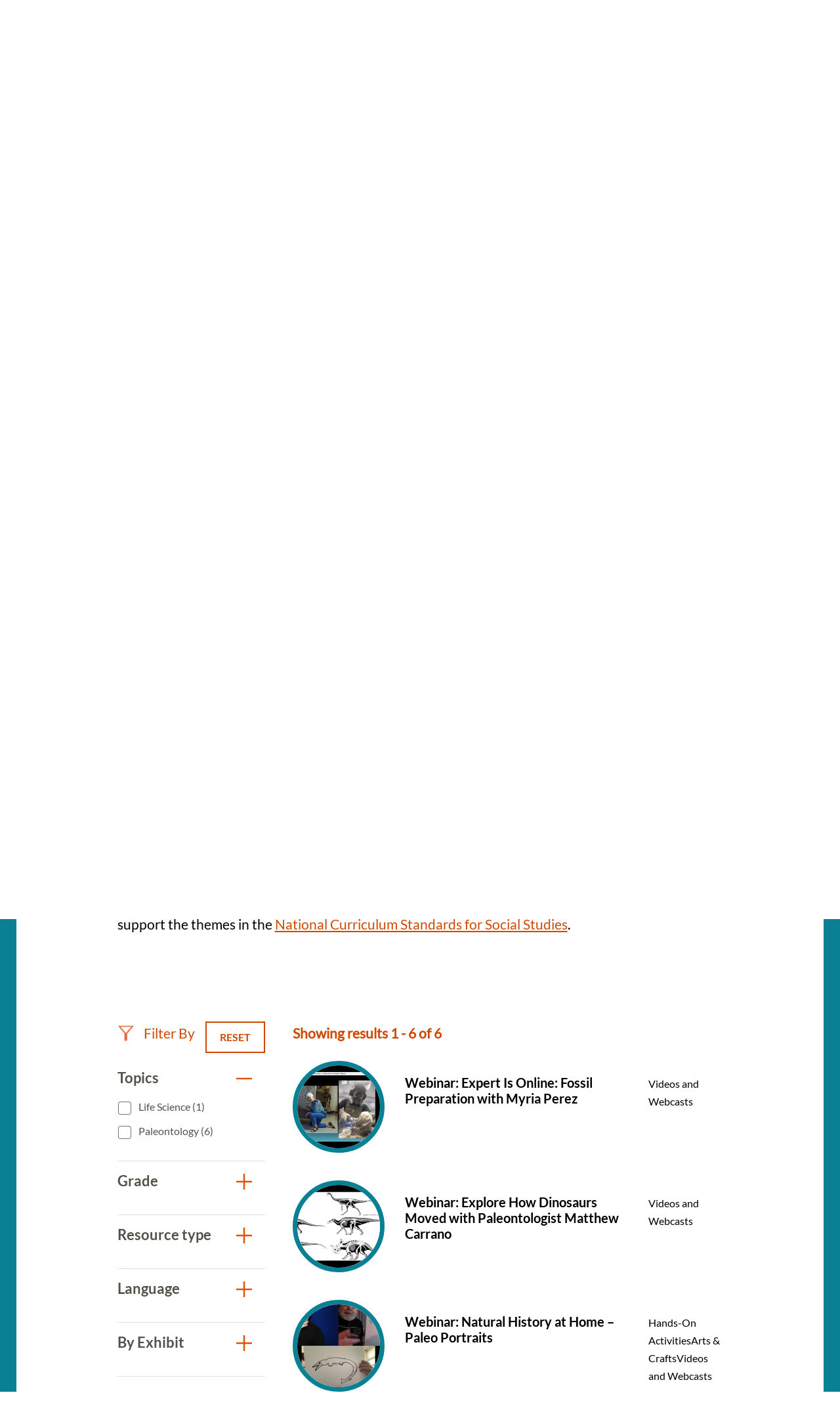

--- FILE ---
content_type: text/css
request_url: https://naturalhistory.si.edu/sites/default/files/css/css_3CFj8mYJ6Ce_XQ0WPK_IpZLc14MXBD0i15Acwqb0tgc.css?delta=1&language=en&theme=gesso&include=eJxti0EOwjAMBD8UNU-KnGZpA05sxQ6U31MhEBcuK81oJ8MdI-FQMZR0qXyixQ0dgzisMhDLmEq80JWOgO7Vnwkto8SV1Kv0sMFM4saSz0Rp0DZId_uGP7PMrjNztR0lWG3KSCo6NWWW9Wbxjwv2NEeLmQzBRTjTSE52vj8U7hUPi-9dmpTJeAHZBFUf
body_size: 61117
content:
/* @license GPL-2.0-or-later https://www.drupal.org/licensing/faq */
@font-face{font-family:"LatoRegular";src:url(/themes/gesso/css/fonts/Lato/Lato-Regular.ttf) format("truetype");font-weight:normal;font-style:normal;}@font-face{font-family:"LatoRegularItalic";src:url(/themes/gesso/css/fonts/Lato/Lato-Italic.ttf) format("truetype");font-weight:normal;font-style:italic;}@font-face{font-family:"LatoBlack";src:url(/themes/gesso/css/fonts/Lato/Lato-Black.ttf) format("truetype");font-weight:normal;font-style:normal;}@font-face{font-family:"LatoBlackItalic";src:url(/themes/gesso/css/fonts/Lato/Lato-BlackItalic.ttf) format("truetype");font-weight:normal;font-style:italic;}@font-face{font-family:"LatoBold";src:url(/themes/gesso/css/fonts/Lato/Lato-Bold.ttf) format("truetype");font-weight:normal;font-style:normal;}@font-face{font-family:"LatoBoldItalic";src:url(/themes/gesso/css/fonts/Lato/Lato-BoldItalic.ttf) format("truetype");font-weight:normal;font-style:italic;}article,aside,details,figcaption,figure,footer,header,main,menu,nav,section{display:block;}b,strong{font-weight:inherit;}b,strong{font-weight:bolder;}code,kbd,pre,samp{font-size:1em;}sub,sup{font-size:75%;line-height:0;position:relative;vertical-align:baseline;}audio,progress,video{display:inline-block;vertical-align:baseline;}button,input,optgroup,select,textarea{font-family:inherit;font-size:100%;margin:0;}button,input{overflow:visible;}button,select{text-transform:none;}button,html [type='button'],[type='reset'],[type='submit']{-webkit-appearance:button;}button::-moz-focus-inner,[type='button']::-moz-focus-inner,[type='reset']::-moz-focus-inner,[type='submit']::-moz-focus-inner{border-style:none;padding:0;}button::-moz-focusring,[type='button']::-moz-focusring,[type='reset']::-moz-focusring,[type='submit']::-moz-focusring{outline:1px dotted ButtonText;}[type='checkbox'],[type='radio']{-webkit-box-sizing:border-box;box-sizing:border-box;padding:0;}[type='number']::-webkit-inner-spin-button,[type='number']::-webkit-outer-spin-button{height:auto;}[type='search']{-webkit-appearance:textfield;outline-offset:-2px;}[type='search']::-webkit-search-cancel-button,[type='search']::-webkit-search-decoration{-webkit-appearance:none;}::-webkit-file-upload-button{-webkit-appearance:button;font:inherit;}template,[hidden]{display:none;}abbr,blockquote,code,kbd,q,samp,tt,var{-webkit-hyphens:none;-ms-hyphens:none;hyphens:none;}[tabindex='-1']:focus{outline:none !important;}::-moz-selection{background:#FFFFFF;color:#D14900;text-shadow:none;}::selection{background:#FFFFFF;color:#D14900;text-shadow:none;}*,*::before,*::after{-webkit-box-sizing:inherit;box-sizing:inherit;}@media print{*{background-color:transparent !important;-webkit-box-shadow:none !important;box-shadow:none !important;color:#000 !important;text-shadow:none !important;}@page{margin:2cm;}}.text-align-center{text-align:center;}html{-webkit-box-sizing:border-box;box-sizing:border-box;font-size:131.25%;line-height:1.7;min-height:100%;overflow-x:hidden;-webkit-text-size-adjust:100%;-moz-text-size-adjust:100%;-ms-text-size-adjust:100%;text-size-adjust:100%;}html.no-scroll{max-height:100%;overflow:hidden;}body{background-color:#FFFFFF;color:#000000;margin:0;padding:0;word-wrap:break-word;}section{clear:both;}@media print{nav{display:none;}}summary{display:list-item;}iframe{border:0;}@media print{iframe{display:none;}}h1,h2,h3,h4,h5,h6{color:inherit;-webkit-hyphens:none;-ms-hyphens:none;hyphens:none;line-height:1.2;margin:0 0 1rem;text-rendering:optimizeLegibility;}@media print{h1,h2,h3,h4,h5,h6{orphans:3;page-break-after:avoid;widows:3;}h1::after,h2::after,h3::after,h4::after,h5::after,h6::after{display:inline-block;}}* + h1,* + h2,* + h3,* + h4,* + h5,* + h6{margin-top:1em;}h1{font-size:4.7619047619em;margin-bottom:0.4em;}h2{font-size:1.9047619048em;line-height:1.3;}@media (min-width:48em){h2{font-size:2.8571428571em;}}h3{font-size:1.7142857143em;}@media (min-width:48em){h3{font-size:2.0952380952em;}}h4{font-size:1.1428571429em;}@media (min-width:48em){h4{font-size:1.4285714286em;}}h5{font-size:0.8571428571em;line-height:1.3;}@media (min-width:48em){h5{font-size:0.9523809524em;}}h6{font-size:0.6666666667em;line-height:1.5;text-transform:uppercase;}@media (min-width:48em){h6{font-size:0.7619047619em;}}h1 + h1,h2 + h1,h3 + h1,h4 + h1,h5 + h1,h6 + h1,h1 + h2,h2 + h2,h3 + h2,h4 + h2,h5 + h2,h6 + h2,h1 + h3,h2 + h3,h3 + h3,h4 + h3,h5 + h3,h6 + h3,h1 + h4,h2 + h4,h3 + h4,h4 + h4,h5 + h4,h6 + h4,h1 + h5,h2 + h5,h3 + h5,h4 + h5,h5 + h5,h6 + h5,h1 + h6,h2 + h6,h3 + h6,h4 + h6,h5 + h6,h6 + h6{margin-top:0;}p{line-height:1.7;margin:0 0 1rem;}p.text-align-right{text-align:right;}p.text-align-center{text-align:center;}@media print{p{orphans:3;widows:3;}}a{background-color:transparent;color:#D14900;outline-offset:0.0952380952em;-webkit-transition:all 0.2s linear;-o-transition:all 0.2s linear;transition:all 0.2s linear;-webkit-text-decoration-skip:objects;}a:active,a:hover{outline:0;}a:hover,a:focus{color:#D97C4A;text-decoration:none;}a:focus{outline-width:1px;outline-style:solid;outline-color:#D97C4A;}@media print{a,a:visited{text-decoration:none;}a[href]::after{font-family:"LatoRegular",sans-serif;content:" <" attr(href) ">";font-size:10pt;font-weight:normal;text-transform:lowercase;}a[href^='javascript:']::after,a[href^='mailto:']::after,a[href^='tel:']::after,a[href^='#']::after,a[href*='?']::after{content:'';}}abbr[title]{border-bottom:none;text-decoration:underline;-webkit-text-decoration:underline dotted;text-decoration:underline dotted;}abbr:hover{cursor:help;}@media print{abbr[title]::after{content:" (" attr(title) ")";}}dfn{font-style:italic;}em{font-style:italic;}mark{background:#ff0;color:#000;}small{font-size:0.9523809524em;}strong{font-weight:600;}sub{bottom:-0.25em;}sup{top:-0.5em;}pre{margin:0 0 1rem;overflow:auto;}@media print{pre{page-break-inside:avoid;}}hr{border:1px solid #51534A;-webkit-box-sizing:content-box;box-sizing:content-box;height:0;margin:1rem 0;padding-bottom:-1px;}ul{list-style:none;margin:0 0 1rem;padding:0 0 0 2em;}ul li::before{content:"\2022";color:#029EB4;display:inline-block;margin-left:-2em;width:2em;}ul li p{display:inline;}[dir='rtl'] ul{padding:0 2em 0 0;}ul ol,ul ul{margin:0.5rem 0 0;}ol{counter-reset:li;list-style:none;margin:0 0 1rem;padding:0 0 0 2em;}ol li{counter-increment:li;}ol li::before{color:#029EB4;content:counter(li) ".";display:inline-block;margin-left:-2em;margin-right:1em;text-align:right;width:auto;}ol li li::before{content:counter(li,lower-latin) ".";}[dir='rtl'] ol{padding:0 2em 0 0;}ol ol,ol ul{margin:0.5rem 0 0;}li{margin-bottom:0.5rem;}li:last-child{margin-bottom:0;}@media print{li{page-break-inside:avoid;}}dd{margin-bottom:1rem;}dl{margin:0 0 1rem;}caption{margin-bottom:0.5rem;}table{border-collapse:collapse;border-spacing:0;margin-bottom:1rem;min-width:100%;}table.image.list td{border:none;text-align:left;vertical-align:top;}table.codes.explanation td{border:none;text-align:left;vertical-align:top;}table.image.list td:first-child{width:33%;}td{background-color:#ffffff;border:1px solid #5b616b;font-size:0.6666666667rem;padding:0.7142857143rem;text-align:center;}tfoot td,tfoot th{background-color:transparent;font-size:0.6666666667rem;}th{background-color:#ffffff;border:1px solid #5b616b;font-size:0.6666666667rem;padding:0.7142857143rem;}@media print{thead{display:table-header-group;}}thead td,thead th{background-color:transparent;font-size:0.6666666667rem;}@media print{tr{page-break-inside:avoid;}}button{overflow:visible;}fieldset{border:0;margin:0;padding:0;}input{line-height:normal;}input[type='search']{-webkit-appearance:none;-moz-appearance:none;appearance:none;border-radius:0;}legend{border:0;-webkit-box-sizing:border-box;box-sizing:border-box;color:inherit;display:table;margin:0;max-width:100%;padding:0;white-space:normal;}optgroup{font-weight:bold;}textarea{overflow:auto;}audio:not([controls]){display:none;height:0;}canvas{display:inline-block;}figure{margin:0 0 1rem;}figure.embedded-entity{width:100%;}img{border:0;font-style:italic;height:auto;max-width:100%;vertical-align:middle;}@media print{img{max-width:100% !important;page-break-inside:avoid;}}svg:not(:root){overflow:hidden;}.breadcrumb__title,.facet-group__facets .facets-checkbox,.facet-group__facets .form-item__checkbox,.facet-group ul .facets-checkbox,.facet-group ul .form-item__checkbox,.form-item--checkbox .form-item__checkbox,.form-item--radio .form-item__radio{clip:rect(1px,1px,1px,1px);height:1px;overflow:hidden;position:absolute;width:1px;word-wrap:normal;}.menu--mobile .menu__link,.tabs__link,.skiplinks{font-family:-apple-system,BlinkMacSystemFont,"Segoe UI",Roboto,Oxygen-Sans,Ubuntu,Cantarell,"Fira Sans","Droid Sans","Open Sans","Helvetica Neue",sans-serif;}html,.button-icon,.button,.menu--social .menu__link--donate,.dropbutton__toggle-button,.tabs__link{font-family:"LatoRegular",sans-serif;}h1,h2,h3,h4,h5,h6{font-family:"LatoBold",sans-serif;}.l-detail__sidebar .image{margin-bottom:1em;}.image--banner{height:inherit;-o-object-fit:cover;object-fit:cover;-o-object-position:0 0;object-position:0 0;font-family:"object-fit: cover; object-position: 0 0";}.image--callout{height:inherit;-o-object-fit:cover;object-fit:cover;-o-object-position:0 0;object-position:0 0;font-family:"object-fit: cover; object-position: 0 0";}.image--card{height:inherit;-o-object-fit:cover;object-fit:cover;-o-object-position:0 0;object-position:0 0;font-family:"object-fit: cover; object-position: 0 0";}.image--exhibits{height:inherit;-o-object-fit:cover;object-fit:cover;-o-object-position:0 0;object-position:0 0;font-family:"object-fit: cover; object-position: 0 0";}.image--featured-single{height:inherit;-o-object-fit:cover;object-fit:cover;-o-object-position:0 0;object-position:0 0;font-family:"object-fit: cover; object-position: 0 0";}@media (min-width:48em){.image--featured-single{width:100%;}}.image--featured{height:inherit;-o-object-fit:cover;object-fit:cover;-o-object-position:0 0;object-position:0 0;font-family:"object-fit: cover; object-position: 0 0";}.image--hero{height:inherit;-o-object-fit:cover;object-fit:cover;-o-object-position:0 0;object-position:0 0;font-family:"object-fit: cover; object-position: 0 0";}.image--teaser{height:inherit;-o-object-fit:cover;object-fit:cover;-o-object-position:0 0;object-position:0 0;font-family:"object-fit: cover; object-position: 0 0";}.file-callout__img{margin-bottom:1rem;width:100%;}.file-callout__link{display:-webkit-box;display:-ms-flexbox;display:flex;-webkit-box-pack:center;-ms-flex-pack:center;justify-content:center;}@media (min-width:48em){.file-callout__link{-webkit-box-pack:end;-ms-flex-pack:end;justify-content:flex-end;}}.file-callout__link .icon-link{color:#D14900;}.file-callout__link .icon-link:hover,.file-callout__link .icon-link:focus{color:#D97C4A;}.file-callout__link .icon-link .icon{margin-right:20px;}.file-callout__link .icon-link .icon::before,.file-callout__link .icon-link .icon::after{background-size:22px auto;}.file-callout__link .icon-link .icon::before{opacity:0;}.file-callout__link .icon-link .icon::after{opacity:1;}.file-teaser{display:inline-block;margin:0;}.file-teaser__item{-webkit-box-align:center;-ms-flex-align:center;align-items:center;background-color:#6CC24A;border:7px solid #ECEEEE;border-radius:50%;display:-webkit-box;display:-ms-flexbox;display:flex;height:250px;-webkit-box-pack:center;-ms-flex-pack:center;justify-content:center;margin:0 auto;padding:2em;position:relative;width:250px;}.blue .file-teaser__item{background-color:#098094;}@media (min-width:48em){.file-teaser__item{margin:0;}}@media (min-width:57.5em){.file-teaser__item{border-width:8px;height:275px;width:275px;}}@media (min-width:81.25em){.file-teaser__item{border-width:10px;height:325px;width:325px;}}.file-teaser__item .icon-circle{bottom:-5px;height:36px;left:69%;position:absolute;width:36px;}.file-teaser__item .icon-circle:before,.file-teaser__item .icon-circle:after{background-size:28%;height:36px;width:36px;}@media (min-width:68.75em){.file-teaser__item .icon-circle{height:50px;width:50px;}.file-teaser__item .icon-circle:before,.file-teaser__item .icon-circle:after{height:50px;width:50px;}}.file-teaser__img{height:100%;max-width:none;width:auto;}.image-gallery{max-width:470px;}.image-gallery__img{-webkit-box-shadow:-8px 29px 13px -17px rgba(0,0,0,0.2);box-shadow:-8px 29px 13px -17px rgba(0,0,0,0.2);display:inline-block;z-index:5;}.image-gallery__caption{display:-webkit-box;display:-ms-flexbox;display:flex;margin-top:2em;padding:0 10px;}.image-gallery__icon{background-image:-webkit-gradient(linear,left top,left bottom,from(transparent),to(transparent)),url(/themes/gesso/images/gallery-icon.svg);background-image:-o-linear-gradient(transparent,transparent),url(/themes/gesso/images/gallery-icon.svg);background-image:linear-gradient(transparent,transparent),url(/themes/gesso/images/gallery-icon.svg);background-repeat:no-repeat;-ms-flex-negative:0;flex-shrink:0;height:24px;margin-right:10px;width:24px;}.image-gallery__text{color:#000000;font-size:14px;line-height:1.2;position:relative;}.image-staff{max-width:420px;position:relative;}.image-staff:after{background-color:rgba(0,0,0,0.2);bottom:0;content:'';height:100%;left:0;position:absolute;right:0;-webkit-transition:background-color 1s;-o-transition:background-color 1s;transition:background-color 1s;width:100%;z-index:10;}.staff-slider .slick-active .image-staff:after{display:none;}.image-staff__img{-o-object-fit:cover;object-fit:cover;z-index:0;}.video{padding:1rem 0;}.video > *{margin:0 auto;}@media print{.video{display:none;}}.l-basic{margin-left:25px;margin-right:25px;}.l-basic .l-basic__sidebar{padding-top:175px;}.l-basic .l-basic__main{padding-top:50px;}@media (min-width:48em){.l-basic{display:-webkit-box;display:-ms-flexbox;display:flex;-ms-flex-wrap:wrap;flex-wrap:wrap;margin-left:0;margin-right:0;}.l-basic .l-basic__sidebar{-webkit-box-flex:0;-ms-flex-positive:0;flex-grow:0;-ms-flex-negative:0;flex-shrink:0;-ms-flex-preferred-size:25px;flex-basis:25px;width:25px;}.l-basic .l-basic__main{-ms-flex-preferred-size:auto;flex-basis:auto;-webkit-box-flex:1;-ms-flex-positive:1;flex-grow:1;-ms-flex-negative:1;flex-shrink:1;padding-right:25px;padding-top:200px;width:calc(100% - 50px);}}@media (min-width:57.5em){.l-basic .l-basic__sidebar{-ms-flex-preferred-size:65px;flex-basis:65px;width:65px;}.l-basic .l-basic__main{padding-right:65px;width:calc(100% - 130px);}}@media (min-width:68.75em){.l-basic .l-basic__sidebar{-ms-flex-preferred-size:12vw;flex-basis:12vw;width:12vw;}.l-basic .l-basic__main{padding-right:12vw;width:calc(100% - 24vw);}.l-basic .l-basic__sidebar{padding-top:275px;}.l-basic .l-basic__main{padding-top:225px;}}@media (min-width:81.25em){.l-basic .l-basic__sidebar{-ms-flex-preferred-size:15vw;flex-basis:15vw;width:15vw;}.l-basic .l-basic__main{padding-right:15vw;width:calc(100% - 30vw);}}.l-constrain{margin-left:1em;margin-right:1em;max-width:85.7142857143rem;}@media (min-width:22.5em){.l-constrain{margin-left:25px;margin-right:25px;}}@media (min-width:48em){.l-constrain{margin-left:65px;margin-right:65px;}}.l-constrain .l-constrain{margin-left:0;margin-right:0;}.l-constrain--no-padding{padding-left:0;padding-right:0;}.l-constrain--detail{margin-left:25px;margin-right:25px;max-width:85.7142857143rem;position:relative;}.l-constrain--detail::after{clear:both;content:'';display:table;}@media (min-width:57.5em){.l-constrain--detail{margin-left:65px;margin-right:65px;}}@media (min-width:68.75em){.l-constrain--detail{margin-left:8vw;margin-right:8vw;}}@media (min-width:81.25em){.l-constrain--detail{margin-left:10vw;margin-right:10vw;}}.l-site-constrain{margin-left:auto;margin-right:auto;max-width:85.7142857143rem;padding:0;}@media (min-width:48em){.l-site-constrain{padding-left:25px;padding-right:25px;}}@media (min-width:81.25em){.l-site-constrain{padding-left:65px;padding-right:65px;}}.l-detail{margin-bottom:4em;position:relative;}.l-detail__container{margin-left:25px;margin-right:25px;max-width:85.7142857143rem;position:relative;padding-top:2em;}.l-detail__container::after{clear:both;content:'';display:table;}@media (min-width:57.5em){.l-detail__container{margin-left:65px;margin-right:65px;}}@media (min-width:68.75em){.l-detail__container{margin-left:8vw;margin-right:8vw;}}@media (min-width:81.25em){.l-detail__container{margin-left:10vw;margin-right:10vw;}}@media (min-width:48em){.l-detail__container{display:-webkit-box;display:-ms-flexbox;display:flex;-ms-flex-wrap:wrap;flex-wrap:wrap;}.l-detail__container .l-detail__full{-webkit-box-flex:1;-ms-flex-positive:1;flex-grow:1;-ms-flex-negative:0;flex-shrink:0;-ms-flex-preferred-size:100%;flex-basis:100%;margin-right:0;width:100%;}.l-detail__container .l-detail__sidebar{-webkit-box-flex:0;-ms-flex-positive:0;flex-grow:0;-ms-flex-negative:0;flex-shrink:0;-ms-flex-preferred-size:300px;flex-basis:300px;padding-right:2rem;width:300px;}.l-detail__container .l-detail__main{-ms-flex-preferred-size:auto;flex-basis:auto;-webkit-box-flex:1;-ms-flex-positive:1;flex-grow:1;-ms-flex-negative:1;flex-shrink:1;width:calc(100% - 300px);}}@media (min-width:57.5em){.l-detail__container .l-detail__sidebar{-ms-flex-preferred-size:325px;flex-basis:325px;width:325px;}.l-detail__container .l-detail__main{width:calc(100% - 325px);}}@media (min-width:68.75em){.l-detail__container .l-detail__sidebar{-ms-flex-preferred-size:375px;flex-basis:375px;width:375px;}.l-detail__container .l-detail__main{width:calc(100% - 375px);}}@media (min-width:81.25em){.l-detail__container .l-detail__sidebar{-ms-flex-preferred-size:425px;flex-basis:425px;width:425px;}.l-detail__container .l-detail__main{width:calc(100% - 425px);}}.l-detail__header{margin-left:0;margin-right:0;min-height:150px;position:relative;}.l-detail__footer{min-height:150px;padding-top:4rem;position:relative;}.l-detail-resource{margin-bottom:4em;position:relative;}.l-detail-resource__container{margin-left:25px;margin-right:25px;max-width:85.7142857143rem;position:relative;display:block;padding-top:2em;}.l-detail-resource__container::after{clear:both;content:'';display:table;}@media (min-width:57.5em){.l-detail-resource__container{margin-left:65px;margin-right:65px;}}@media (min-width:68.75em){.l-detail-resource__container{margin-left:8vw;margin-right:8vw;}}@media (min-width:81.25em){.l-detail-resource__container{margin-left:10vw;margin-right:10vw;}}@media (min-width:48em){.l-detail-resource__container{-ms-flex-wrap:wrap;flex-wrap:wrap;}.l-detail-resource__container .l-detail-resource__full{margin-right:0;width:100%;}.l-detail-resource__container .l-detail-resource__sidebar{float:left;padding-right:2rem;width:300px;}.l-detail-resource__container .l-detail-resource__main{float:right;width:calc(100% - 300px);}}@media (min-width:57.5em){.l-detail-resource__container .l-detail-resource__sidebar{width:325px;}.l-detail-resource__container .l-detail-resource__main{width:calc(100% - 325px);}}@media (min-width:68.75em){.l-detail-resource__container .l-detail-resource__sidebar{width:375px;}.l-detail-resource__container .l-detail-resource__main{width:calc(100% - 375px);}}@media (min-width:81.25em){.l-detail-resource__container .l-detail-resource__sidebar{width:425px;}.l-detail-resource__container .l-detail-resource__main{width:calc(100% - 425px);}}.l-detail-resource__header{margin-left:0;margin-right:0;min-height:150px;position:relative;}.l-detail-resource__footer{min-height:150px;padding-top:4rem;position:relative;}@media (min-width:48em){.l-featured-grid{display:-ms-grid;display:grid;-ms-grid-columns:minmax(50%,330px) minmax(50%,330px);grid-template-columns:repeat(2,minmax(50%,330px));-ms-grid-rows:minmax(66.666%,520px) minmax(33.333%,260px);grid-template-rows:520px 260px;}}@media (min-width:68.75em){.l-featured-grid{display:-ms-grid;display:grid;-ms-grid-columns:minmax(33.333%,525px) minmax(33.333%,525px) minmax(33.333%,525px);grid-template-columns:repeat(3,minmax(33.333%,525px));-ms-grid-rows:minmax(25%,183.75px) minmax(25%,183.75px) minmax(25%,183.75px) minmax(25%,183.75px);grid-template-rows:repeat(4,minmax(25%,183.75px));height:480px;}}@media (min-width:81.25em){.l-featured-grid{height:550px;}}@media (min-width:93.75em){.l-featured-grid{height:750px;}}@media (min-width:106.25em){.l-featured-grid{height:950px;}}@media (min-width:48em){.l-featured-grid .featured:first-child{-ms-grid-column:1;-ms-grid-column-span:2;grid-column:1 / 3;-ms-grid-row:1;grid-row:1 / 2;}}@media (min-width:68.75em){.l-featured-grid .featured:first-child{-ms-grid-column:1;-ms-grid-column-span:3;grid-column:1 / 3;-ms-grid-row:1;-ms-grid-row-span:4;grid-row:1 / 5;}}.l-featured-grid .featured:nth-of-type(2) .featured__subheading{font-size:14px;}.l-featured-grid .featured:nth-of-type(2) .featured__heading{font-size:24px;}@media (min-width:48em){.l-featured-grid .featured:nth-of-type(2) .featured__heading{font-size:30px;}}@media (min-width:48em){.l-featured-grid .featured:nth-of-type(2){-ms-grid-column:1;-ms-grid-column-span:1;grid-column:1 / 2;-ms-grid-row:2;-ms-grid-row-span:1;grid-row:2/ 3;}}@media (min-width:68.75em){.l-featured-grid .featured:nth-of-type(2){-ms-grid-column:3;-ms-grid-column-span:1;grid-column:3 / 4;-ms-grid-row:1;-ms-grid-row-span:2;grid-row:1 / 3;}.l-reverse .l-featured-grid .featured:nth-of-type(2){-ms-grid-column:1;-ms-grid-column-span:1;grid-column:1 / 2;}}.l-featured-grid .featured:nth-of-type(3) .featured__subheading{font-size:14px;}.l-featured-grid .featured:nth-of-type(3) .featured__heading{font-size:24px;}@media (min-width:48em){.l-featured-grid .featured:nth-of-type(3) .featured__heading{font-size:30px;}}@media (min-width:48em){.l-featured-grid .featured:nth-of-type(3){-ms-grid-column:2;-ms-grid-column-span:1;grid-column:2 / 3;-ms-grid-row:2;-ms-grid-row-span:1;grid-row:2 / 3;}}@media (min-width:68.75em){.l-featured-grid .featured:nth-of-type(3){-ms-grid-column:3;-ms-grid-column-span:1;grid-column:3 / 4;-ms-grid-row:3;-ms-grid-row-span:2;grid-row:3/ 5;}.l-reverse .l-featured-grid .featured:nth-of-type(3){-ms-grid-column:1;-ms-grid-column-span:1;grid-column:1 / 2;}}@media (min-width:68.75em){.view--exhibits-grid .l-featured-grid:nth-of-type(even) .featured:first-child{-ms-grid-column:2;-ms-grid-column-span:3;grid-column:2 / 4;}.view--exhibits-grid .l-featured-grid:nth-of-type(even) .featured:nth-of-type(2){-ms-grid-column:1;-ms-grid-column-span:1;grid-column:1 / 2;}.view--exhibits-grid .l-featured-grid:nth-of-type(even) .featured:nth-of-type(3){-ms-grid-column:1;-ms-grid-column-span:1;grid-column:1 / 2;}}.l-grid{display:-webkit-box;display:-ms-flexbox;display:flex;-ms-flex-wrap:wrap;flex-wrap:wrap;margin-left:-1em;margin-right:-1em;}.l-grid > *{-webkit-box-flex:0;-ms-flex-positive:0;flex-grow:0;-ms-flex-negative:0;flex-shrink:0;-ms-flex-preferred-size:auto;flex-basis:auto;width:calc((100%) - 2em);margin-left:1em;margin-right:1em;margin-bottom:2em;min-width:0;}@supports (display:grid){.l-grid{margin-left:0;margin-right:0;grid-template-columns:repeat(1,1fr);grid-gap:2em;display:grid;}.l-grid > *{margin:0;min-width:0;width:100%;}}.l-grid--2col{display:-webkit-box;display:-ms-flexbox;display:flex;-ms-flex-wrap:wrap;flex-wrap:wrap;margin-left:-1em;margin-right:-1em;}.l-grid--2col > *{-webkit-box-flex:0;-ms-flex-positive:0;flex-grow:0;-ms-flex-negative:0;flex-shrink:0;-ms-flex-preferred-size:auto;flex-basis:auto;width:calc((100%) - 2em);margin-left:1em;margin-right:1em;margin-bottom:2em;min-width:0;}@supports (display:grid){.l-grid--2col{margin-left:0;margin-right:0;grid-template-columns:repeat(1,1fr);grid-gap:2em;display:grid;}.l-grid--2col > *{margin:0;min-width:0;width:100%;}}@media (min-width:37.5em){.l-grid--2col > *{-webkit-box-flex:0;-ms-flex-positive:0;flex-grow:0;-ms-flex-negative:0;flex-shrink:0;-ms-flex-preferred-size:auto;flex-basis:auto;width:calc((50%) - 2em);margin-left:1em;margin-right:1em;margin-bottom:2em;min-width:275px;}@supports (display:grid){.l-grid--2col{grid-template-columns:repeat(2,1fr);grid-gap:2em;}.l-grid--2col > *{margin:0;min-width:0;width:100%;}}}.l-grid--3col{display:-webkit-box;display:-ms-flexbox;display:flex;-ms-flex-wrap:wrap;flex-wrap:wrap;margin-left:-1em;margin-right:-1em;}.l-grid--3col > *{-webkit-box-flex:0;-ms-flex-positive:0;flex-grow:0;-ms-flex-negative:0;flex-shrink:0;-ms-flex-preferred-size:auto;flex-basis:auto;width:calc((100%) - 2em);margin-left:1em;margin-right:1em;margin-bottom:2em;min-width:0;}@supports (display:grid){.l-grid--3col{margin-left:0;margin-right:0;grid-template-columns:repeat(1,1fr);grid-gap:2em;display:grid;}.l-grid--3col > *{margin:0;min-width:0;width:100%;}}@media (min-width:47.5em){.l-grid--3col > *{-webkit-box-flex:0;-ms-flex-positive:0;flex-grow:0;-ms-flex-negative:0;flex-shrink:0;-ms-flex-preferred-size:auto;flex-basis:auto;width:calc((33.3333333333%) - 2em);margin-left:1em;margin-right:1em;margin-bottom:2em;min-width:275px;}@supports (display:grid){.l-grid--3col{grid-template-columns:repeat(3,1fr);grid-gap:2em;}.l-grid--3col > *{margin:0;min-width:0;width:100%;}}}.l-grid--4col{display:-webkit-box;display:-ms-flexbox;display:flex;-ms-flex-wrap:wrap;flex-wrap:wrap;margin-left:-1em;margin-right:-1em;}.l-grid--4col > *{-webkit-box-flex:0;-ms-flex-positive:0;flex-grow:0;-ms-flex-negative:0;flex-shrink:0;-ms-flex-preferred-size:auto;flex-basis:auto;width:calc((100%) - 2em);margin-left:1em;margin-right:1em;margin-bottom:2em;min-width:0;}@supports (display:grid){.l-grid--4col{margin-left:0;margin-right:0;grid-template-columns:repeat(1,1fr);grid-gap:2em;display:grid;}.l-grid--4col > *{margin:0;min-width:0;width:100%;}}@media (min-width:37.5em) and (max-width:50em){.l-grid--4col > *{-webkit-box-flex:0;-ms-flex-positive:0;flex-grow:0;-ms-flex-negative:0;flex-shrink:0;-ms-flex-preferred-size:auto;flex-basis:auto;width:calc((50%) - 2em);margin-left:1em;margin-right:1em;margin-bottom:2em;min-width:275px;}@supports (display:grid){.l-grid--4col{grid-template-columns:repeat(2,1fr);grid-gap:2em;}.l-grid--4col > *{margin:0;min-width:0;width:100%;}}}@media (min-width:50.0625em){.l-grid--4col > *{-webkit-box-flex:0;-ms-flex-positive:0;flex-grow:0;-ms-flex-negative:0;flex-shrink:0;-ms-flex-preferred-size:auto;flex-basis:auto;width:calc((25%) - 2em);margin-left:1em;margin-right:1em;margin-bottom:2em;min-width:0;}@supports (display:grid){.l-grid--4col{grid-template-columns:repeat(4,1fr);grid-gap:2em;}.l-grid--4col > *{margin:0;min-width:0;width:100%;}}}.l-grid--6col{display:-webkit-box;display:-ms-flexbox;display:flex;-ms-flex-wrap:wrap;flex-wrap:wrap;margin-left:-1em;margin-right:-1em;}.l-grid--6col > *{-webkit-box-flex:0;-ms-flex-positive:0;flex-grow:0;-ms-flex-negative:0;flex-shrink:0;-ms-flex-preferred-size:auto;flex-basis:auto;width:calc((100%) - 2em);margin-left:1em;margin-right:1em;margin-bottom:2em;min-width:0;}@supports (display:grid){.l-grid--6col{margin-left:0;margin-right:0;grid-template-columns:repeat(1,1fr);grid-gap:2em;display:grid;}.l-grid--6col > *{margin:0;min-width:0;width:100%;}}@media (min-width:37.5em) and (max-width:62.4375em){.l-grid--6col > *{-webkit-box-flex:0;-ms-flex-positive:0;flex-grow:0;-ms-flex-negative:0;flex-shrink:0;-ms-flex-preferred-size:auto;flex-basis:auto;width:calc((33.3333333333%) - 2em);margin-left:1em;margin-right:1em;margin-bottom:2em;min-width:0;}@supports (display:grid){.l-grid--6col{grid-template-columns:repeat(3,1fr);grid-gap:2em;}.l-grid--6col > *{margin:0;min-width:0;width:100%;}}}@media (min-width:62.5em){.l-grid--6col > *{-webkit-box-flex:0;-ms-flex-positive:0;flex-grow:0;-ms-flex-negative:0;flex-shrink:0;-ms-flex-preferred-size:auto;flex-basis:auto;width:calc((16.6666666667%) - 2em);margin-left:1em;margin-right:1em;margin-bottom:2em;min-width:0;}@supports (display:grid){.l-grid--6col{grid-template-columns:repeat(6,1fr);grid-gap:2em;}.l-grid--6col > *{margin:0;min-width:0;width:100%;}}}.l-media{display:-webkit-box;display:-ms-flexbox;display:flex;-webkit-box-orient:vertical;-webkit-box-direction:normal;-ms-flex-direction:column;flex-direction:column;}@media (min-width:48em){.l-media{-webkit-box-orient:horizontal;-webkit-box-direction:normal;-ms-flex-direction:row;flex-direction:row;}}.l-media__object{-webkit-box-flex:0;-ms-flex-positive:0;flex-grow:0;-ms-flex-negative:0;flex-shrink:0;-ms-flex-preferred-size:auto;flex-basis:auto;margin:0 1rem 0 0;}.l-media__content{-webkit-box-flex:1;-ms-flex-positive:1;flex-grow:1;-ms-flex-negative:1;flex-shrink:1;-ms-flex-preferred-size:auto;flex-basis:auto;}.l-media--column{-webkit-box-orient:vertical;-webkit-box-direction:normal;-ms-flex-direction:column;flex-direction:column;}.l-media--reversed > .l-media__object{margin:0 0 0 1rem;-webkit-box-ordinal-group:2;-ms-flex-order:1;order:1;}.l-alert{background-image:-webkit-gradient(linear,left top,right top,from(#eb5e17),color-stop(47%,#eca434),to(#eb5e17));background-image:-o-linear-gradient(left,#eb5e17 0%,#eca434 47%,#eb5e17 100%);background-image:linear-gradient(to right,#eb5e17 0%,#eca434 47%,#eb5e17 100%);padding:7px 0;}.l-alert__grid{margin-left:1em;margin-right:1em;max-width:85.7142857143rem;}@media (min-width:22.5em){.l-alert__grid{margin-left:25px;margin-right:25px;}}@media (min-width:48em){.l-alert__grid{margin-left:65px;margin-right:65px;}}.l-alert__grid .l-alert__grid{margin-left:0;margin-right:0;}img{pointer-events:none;}.l-content{background-color:#FFFFFF;padding-bottom:2rem;position:relative;}.l-footer{background-color:#FFFFFF;}.l-footer__aamsurvey{width:100%;}.l-footer__aamsurvey article{margin-top:0;}.l-footer__aamsurvey img{max-width:550px;}.l-footer__inner{-webkit-box-align:center;-ms-flex-align:center;align-items:center;display:-webkit-box;display:-ms-flexbox;display:flex;-webkit-box-orient:vertical;-webkit-box-direction:normal;-ms-flex-direction:column;flex-direction:column;margin:0 40px;padding:40px 0;}@media (min-width:57.5em){.l-footer__inner{-webkit-box-align:start;-ms-flex-align:start;align-items:flex-start;border-top:1px solid #979797;-webkit-box-orient:horizontal;-webkit-box-direction:normal;-ms-flex-direction:row;flex-direction:row;-webkit-box-pack:justify;-ms-flex-pack:justify;justify-content:space-between;margin:0 5px;}}@media (min-width:68.75em){.l-footer__inner{-webkit-box-align:end;-ms-flex-align:end;align-items:flex-end;}}@media (min-width:81.25em){.l-footer__inner{margin:0 40px;}}.l-footer__first-inner{-webkit-box-align:start;-ms-flex-align:start;align-items:flex-start;display:-webkit-box;display:-ms-flexbox;display:flex;-webkit-box-orient:vertical;-webkit-box-direction:normal;-ms-flex-direction:column;flex-direction:column;margin:0 0 1.5em;}@media (min-width:57.5em){.l-footer__first-inner{margin:0 25px 0 15px;}}@media (min-width:81.25em){.l-footer__first-inner{margin:0 25px 0 25px;}}.l-footer__second{-webkit-box-align:center;-ms-flex-align:center;align-items:center;display:-webkit-box;display:-ms-flexbox;display:flex;-webkit-box-orient:vertical;-webkit-box-direction:normal;-ms-flex-direction:column;flex-direction:column;-webkit-box-pack:justify;-ms-flex-pack:justify;justify-content:space-between;width:100%;}@media (min-width:57.5em){.l-footer__second{-webkit-box-align:start;-ms-flex-align:start;align-items:flex-start;-webkit-box-orient:horizontal;-webkit-box-direction:normal;-ms-flex-direction:row;flex-direction:row;-ms-flex-wrap:wrap;flex-wrap:wrap;-webkit-box-pack:center;-ms-flex-pack:center;justify-content:center;margin-right:10px;width:auto;}}@media (min-width:81.25em){.l-footer__second{margin-right:0;}}@media (min-width:57.5em){.l-footer__second .signup-form{margin-left:1em;margin-right:1em;}}@media (min-width:68.75em){.l-footer__second .signup-form{margin-left:0;margin-right:2em;}}@media (min-width:93.75em){.l-footer__second .signup-form{margin-right:4em;}}@media (min-width:106.25em){.l-footer__second .signup-form{margin-right:5em;}}.l-frame{background-color:#098094;overflow:hidden;}.ui-ocean .l-frame{background-color:#00778B;}.ui-insect .l-frame{background-color:#459318;}.ui-fossil .l-frame{background-color:#D54D05;}.ui-human .l-frame{background-color:#7E7F74;}.l-header{position:relative;}@media (min-width:48em){.l-header{min-height:25px;}}@media (min-width:81.25em){.l-header{min-height:65px;}}.l-header > nav{display:none;}@media (min-width:68.75em){.l-header > nav{display:block;}}.l-navigation{display:none;}@media (min-width:48em){.l-navigation{display:block;}}.l-postscript{background-color:#098094;-webkit-box-align:center;-ms-flex-align:center;align-items:center;display:-webkit-box;display:-ms-flexbox;display:flex;-webkit-box-pack:center;-ms-flex-pack:center;justify-content:center;padding:15px 40px;}.ui-ocean .l-postscript{background-color:#00778B;}.ui-insect .l-postscript{background-color:#459318;}.ui-fossil .l-postscript{background-color:#D54D05;}.ui-human .l-postscript{background-color:#7E7F74;}.l-utility{background-color:#000000;}.l-utility__grid{margin-left:1em;margin-right:1em;max-width:85.7142857143rem;-webkit-box-align:center;-ms-flex-align:center;align-items:center;display:-webkit-box;display:-ms-flexbox;display:flex;min-height:50px;-webkit-box-pack:center;-ms-flex-pack:center;justify-content:center;}@media (min-width:22.5em){.l-utility__grid{margin-left:25px;margin-right:25px;}}@media (min-width:48em){.l-utility__grid{margin-left:65px;margin-right:65px;}}.l-utility__grid .l-utility__grid{margin-left:0;margin-right:0;}@media (min-width:48em){.l-utility__grid{-webkit-box-orient:horizontal;-webkit-box-direction:normal;-ms-flex-direction:row;flex-direction:row;-webkit-box-pack:start;-ms-flex-pack:start;justify-content:flex-start;}}.l-section{margin-bottom:1.9047619048rem;}.l-section.is-title{padding-top:10em;position:relative;}.l-sidebar{margin-left:25px;margin-right:25px;}@media (min-width:57.5em){.l-sidebar{display:-webkit-box;display:-ms-flexbox;display:flex;-ms-flex-wrap:wrap;flex-wrap:wrap;margin-left:0;margin-right:0;}}.l-sidebar__header{margin-left:-25px;margin-right:-25px;position:relative;}@media (min-width:57.5em){.l-sidebar__header,.l-sidebar__footer{-ms-flex-preferred-size:100%;flex-basis:100%;-webkit-box-flex:1;-ms-flex-positive:1;flex-grow:1;-ms-flex-negative:0;flex-shrink:0;margin-left:0;margin-right:0;}}@media (min-width:48em){.l-sidebar__sidebar{-webkit-box-flex:0;-ms-flex-positive:0;flex-grow:0;-ms-flex-negative:0;flex-shrink:0;-ms-flex-preferred-size:25px;flex-basis:25px;width:25px;}}@media (min-width:57.5em){.l-sidebar__sidebar{-ms-flex-preferred-size:65px;flex-basis:65px;width:65px;}}@media (min-width:68.75em){.l-sidebar__sidebar{-ms-flex-preferred-size:12vw;flex-basis:12vw;width:12vw;}}@media (min-width:81.25em){.l-sidebar__sidebar{-ms-flex-preferred-size:15vw;flex-basis:15vw;width:15vw;}}.l-sidebar__main.padding-medium{padding-top:10rem;}.l-sidebar__main.padding-large{padding-top:12rem;}@media (min-width:48em){.l-sidebar__main{-ms-flex-preferred-size:100%;flex-basis:100%;-webkit-box-flex:1;-ms-flex-positive:1;flex-grow:1;-ms-flex-negative:0;flex-shrink:0;margin-right:0;padding-top:3rem;width:100%;}.has-aside .l-sidebar__main{-ms-flex-preferred-size:auto;flex-basis:auto;-webkit-box-flex:1;-ms-flex-positive:1;flex-grow:1;-ms-flex-negative:1;flex-shrink:1;padding-top:3rem !important;width:100%;}}@media (min-width:57.5em){.has-aside .l-sidebar__main{padding-right:65px;width:calc(100% - 130px);}.page-node-110 .has-aside .l-sidebar__main{width:100%;}}@media (min-width:68.75em){.has-aside .l-sidebar__main{padding-right:12vw;width:calc(100% - 24vw);}.page-node-110 .has-aside .l-sidebar__main{width:100%;}}@media (min-width:81.25em){.has-aside .l-sidebar__main{padding-right:15vw;width:calc(100% - 30vw);}.page-node-110 .has-aside .l-sidebar__main{width:100%;}}.l-sidebar.geo-gallery .l-sidebar__header .section-title{padding-top:125px;padding-bottom:1.5rem;}.l-sidebar.geo-gallery .l-sidebar__main{padding-top:3rem !important;}.node-page--node-type-story-map .indicator{height:0;position:absolute;}@media (min-width:68.75em){.node-page--node-type-story-map .indicator{display:none;}}.node-page--node-type-story-map .breadcrumb,.node-page--node-type-story-map .site-name,.node-page--node-type-story-map .l-footer,.node-page--node-type-story-map .l-postscript{display:none;}.node-page--node-type-story-map .l-sidebar__header{padding:38px 0;}@media (min-width:68.75em){.node-page--node-type-story-map .l-sidebar__header{padding:0;}}.node-page--node-type-story-map .l-sidebar__header .site-name{background-image:-webkit-gradient(linear,left top,left bottom,from(transparent),to(transparent)),url(/themes/gesso/images/logo.svg);background-image:-o-linear-gradient(transparent,transparent),url(/themes/gesso/images/logo.svg);background-image:linear-gradient(transparent,transparent),url(/themes/gesso/images/logo.svg);height:125px;overflow:hidden;width:135px;background-repeat:no-repeat;background-size:contain;display:inline-block;height:75px;margin:0 15px 0 0;min-width:106px;position:relative;text-indent:4500em;width:5%;}.node-page--node-type-story-map .l-sidebar__header .site-name::before{content:'';display:block;height:150%;width:0;}.node-page--node-type-story-map .page-title{-webkit-box-align:center;-ms-flex-align:center;align-items:center;display:-webkit-box;display:-ms-flexbox;display:flex;height:100%;min-height:0;padding:0 55px;}.node-page--node-type-story-map .page-title h1{font-size:32px;margin:0;width:75%;}@media (min-width:38.75em){.node-page--node-type-story-map .page-title h1{font-size:43px;}}.node-page--node-type-story-map .l-sidebar__header{min-height:100px;}.node-page--node-type-story-map .l-site-constrain{max-width:100%;padding:0;}.node-page--node-type-story-map .l-sidebar__main{padding:0;padding-top:0 !important;width:100%;}.node-page--node-type-story-map .l-content{padding-bottom:0 !important;}ul.toolbar-menu{font-size:1em;}ul.toolbar-menu li{margin-bottom:0;}ul.toolbar-menu li::before{content:none;}.accordion-item{background-color:inherit;}.accordion-item table.image.list td{font-size:20px;}.accordion-item__title{border-top:1px solid #979797;color:#000000;background-color:#FFFFFF;font-family:"LatoBold",sans-serif;font-size:30px;line-height:1.3;margin-bottom:.125rem;padding:0.5rem 1.5rem 0.5rem 0;position:relative;display:block;width:100%;border-bottom:none;border-right:none;border-left:none;text-align:left;}.accordion-item__title:hover{cursor:pointer;}.accordion-item__title:before,.accordion-item__title:after{background-position:50%;background-repeat:no-repeat;background-size:24px auto;height:24px;margin-top:-12px;position:absolute;right:0;text-indent:-999em;top:50%;-webkit-transition:opacity 0.5s;-o-transition:opacity 0.5s;transition:opacity 0.5s;width:24px;}.accordion-item__title:before{background-image:-webkit-gradient(linear,left top,left bottom,from(transparent),to(transparent)),url(/themes/gesso/images/plus.svg);background-image:-o-linear-gradient(transparent,transparent),url(/themes/gesso/images/plus.svg);background-image:linear-gradient(transparent,transparent),url(/themes/gesso/images/plus.svg);content:'Open';opacity:1;}.accordion-item__title:after{background-image:-webkit-gradient(linear,left top,left bottom,from(transparent),to(transparent)),url(/themes/gesso/images/minus.svg);background-image:-o-linear-gradient(transparent,transparent),url(/themes/gesso/images/minus.svg);background-image:linear-gradient(transparent,transparent),url(/themes/gesso/images/minus.svg);content:'Close';opacity:0;}.accordion-item__title.is-open:before{opacity:0;}.accordion-item__title.is-open:after{opacity:1;}.accordion-item__teaser{display:none;font-size:20px;padding:1rem 0;}.accordion{margin-bottom:3.8095238095rem;max-width:85.7142857143rem;position:relative;}.accordion::after{clear:both;content:'';display:table;}.l-detail__main .accordion,.l-detail-resource__main .accordion,.has-aside .accordion{margin-bottom:3.8095238095rem;margin-left:0;margin-right:0;}@media (min-width:48em){.accordion{margin-left:25px;margin-right:25px;}}@media (min-width:57.5em){.accordion{margin-left:65px;margin-right:65px;}}@media (min-width:68.75em){.accordion{margin-left:12vw;margin-right:12vw;}}@media (min-width:81.25em){.accordion{margin-left:15vw;margin-right:15vw;}}.action-bar{margin-bottom:2.380952381rem;-webkit-box-align:center;-ms-flex-align:center;align-items:center;background-color:#51534A;color:#FFFFFF;padding:8px 1em;text-align:center;}.action-bar .l-sidebar__header{padding-left:1em;padding-right:1em;}.action-bar__title{color:#FFFFFF;font-family:"LatoBold",sans-serif;font-size:0.8571428571em;margin:0 16px 0 0;line-height:1.3;text-transform:uppercase;}.action-bar__content{-webkit-box-align:center;-ms-flex-align:center;align-items:center;display:-webkit-box;display:-ms-flexbox;display:flex;-webkit-box-orient:vertical;-webkit-box-direction:normal;-ms-flex-direction:column;flex-direction:column;-webkit-box-pack:center;-ms-flex-pack:center;justify-content:center;}@media (min-width:68.75em){.action-bar__content{-webkit-box-orient:horizontal;-webkit-box-direction:normal;-ms-flex-direction:row;flex-direction:row;-ms-flex-pack:distribute;justify-content:space-around;}}.action-bar__content .link,.action-bar__content .icon-link,.action-bar__content .icon-text{background-color:#51534A;color:#FFFFFF;font-family:'LatoRegular',sans-serif;font-size:14px;-webkit-box-pack:center;-ms-flex-pack:center;justify-content:center;margin-bottom:0.5em;min-width:275px;padding:20px;text-transform:uppercase;-webkit-transition:.3s all ease-in;-o-transition:.3s all ease-in;transition:.3s all ease-in;width:100%;}@media (min-width:68.75em){.action-bar__content .link,.action-bar__content .icon-link,.action-bar__content .icon-text{font-size:0.8571428571em;-webkit-box-pack:start;-ms-flex-pack:start;justify-content:flex-start;margin-bottom:0;min-width:auto;width:auto;}}.alert{-webkit-box-align:center;-ms-flex-align:center;align-items:center;display:-webkit-box;display:-ms-flexbox;display:flex;-webkit-box-orient:vertical;-webkit-box-direction:normal;-ms-flex-direction:column;flex-direction:column;-webkit-box-pack:center;-ms-flex-pack:center;justify-content:center;}.alert a{color:#2551a2;}.alert a:hover{font-weight:bold;}@media (min-width:48em){.alert{-webkit-box-orient:horizontal;-webkit-box-direction:normal;-ms-flex-direction:row;flex-direction:row;}}.alert__icon{-ms-flex-preferred-size:25px;flex-basis:25px;margin:0 15px 0 0;}.alert__icon img{display:block;}.alert__content{font-size:0.8571428571rem;text-align:center;}.alert__content > p:last-child{margin-bottom:0;}.l-footer .basic-content{color:#098094;font-style:italic;text-align:center;font-size:0.6666666667em;}@media (min-width:57.5em){.l-footer .basic-content{margin-top:1em;}}blockquote{color:#098094;font-family:'LatoRegular',sans-serif;font-size:30px;line-height:1.5;margin:0 0 2rem;padding:1rem;position:relative;}@media (min-width:48em){blockquote{margin:0 0 4rem;}}blockquote cite{color:#D14900;display:block;font-family:"LatoBold",sans-serif;font-size:16px;font-style:normal;margin-top:0.5em;}blockquote::before{border-color:#D14900;border-style:solid;border-width:2px 0 0 2px;content:'';height:86px;left:0;position:absolute;top:0;width:102px;}@media print{blockquote{page-break-inside:avoid;}}.breadcrumb{margin-bottom:1.4285714286rem;}.breadcrumb::after{clear:both;content:'';display:table;}@media (min-width:48em){.breadcrumb{margin-bottom:3.8095238095rem;}}.breadcrumb:first-child{margin-top:40px;}@media (min-width:48em){.breadcrumb:first-child{margin-top:0;}}.breadcrumb__list{list-style-type:none;margin-left:0;padding-left:0;line-height:1;margin:0;}.breadcrumb__list > li{display:inline;}.breadcrumb__list > li::before{content:none;}.breadcrumb__item{font-size:14px;margin-right:0.25em;}.breadcrumb__item::before{content:none;}.breadcrumb__item::after{color:#5a6872;content:'/';margin-left:0.25em;}.breadcrumb__item:last-child::after{content:'';margin-left:0;}.breadcrumb__link{text-decoration:none;}.breadcrumb__link:hover,.breadcrumb__link:focus{text-decoration:underline;}.button-icon{background-color:#FFFFFF;border:solid 2px;border-color:#D14900;border-radius:0;color:#D14900;cursor:pointer;display:inline-block;font-family:"LatoBold",sans-serif;font-size:0.7619047619rem;-moz-osx-font-smoothing:grayscale;-webkit-font-smoothing:antialiased;font-weight:700;line-height:1.25;padding:0.5714285714rem 0.9523809524rem;text-align:center;text-decoration:none;text-transform:uppercase;-webkit-transition:background-color 0.3s ease,border-color 0.3s ease,color 0.3s ease;-o-transition:background-color 0.3s ease,border-color 0.3s ease,color 0.3s ease;transition:background-color 0.3s ease,border-color 0.3s ease,color 0.3s ease;vertical-align:top;white-space:normal;-webkit-box-align:center;-ms-flex-align:center;align-items:center;background-color:#D14900;border:none;color:#FFFFFF;display:-webkit-box;display:-ms-flexbox;display:flex;-webkit-box-pack:center;-ms-flex-pack:center;justify-content:center;margin-bottom:0;padding:18px 20px;}.button-icon:focus{background-color:#D97C4A;border-color:#D97C4A;color:#FFFFFF;outline-width:2px;}.button-icon:hover{background-color:#D14900;color:#FFFFFF;outline:0;}.button-icon:active{background-color:#112e51;color:#FFFFFF;}.button-icon[disabled]{background-color:#d6d7d9;color:#323a45;cursor:default;pointer-events:none;}.button-icon:focus{background-color:#D14900;border-color:#D14900;outline-color:#D14900;}.button-icon:hover{background-color:#D97C4A;border-color:#D97C4A;}.button-icon:active{background-color:#D97C4A;}.l-detail__sidebar .button-icon{margin-bottom:1em;}.button,.menu--social .menu__link--donate{background-color:#FFFFFF;border:solid 2px;border-color:#D14900;border-radius:0;color:#D14900;cursor:pointer;display:inline-block;font-family:"LatoBold",sans-serif;font-size:0.7619047619rem;-moz-osx-font-smoothing:grayscale;-webkit-font-smoothing:antialiased;font-weight:700;line-height:1.25;padding:0.5714285714rem 0.9523809524rem;text-align:center;text-decoration:none;text-transform:uppercase;-webkit-transition:background-color 0.3s ease,border-color 0.3s ease,color 0.3s ease;-o-transition:background-color 0.3s ease,border-color 0.3s ease,color 0.3s ease;transition:background-color 0.3s ease,border-color 0.3s ease,color 0.3s ease;vertical-align:top;white-space:normal;margin:0 0 0.5em;}.button:focus,.menu--social .menu__link--donate:focus{background-color:#D97C4A;border-color:#D97C4A;color:#FFFFFF;outline-width:2px;}.button:hover,.menu--social .menu__link--donate:hover{background-color:#D14900;color:#FFFFFF;outline:0;}.button:active,.menu--social .menu__link--donate:active{background-color:#112e51;color:#FFFFFF;}.button[disabled],.menu--social .menu__link--donate[disabled]{background-color:#d6d7d9;color:#323a45;cursor:default;pointer-events:none;}.button + .button,.menu--social .menu__link--donate + .button,.menu--social .button + .menu__link--donate,.menu--social .menu__link--donate + .menu__link--donate{margin-left:0.5em;}[dir='rtl'] .button + .button,[dir='rtl'] .menu--social .menu__link--donate + .button,.menu--social [dir='rtl'] .menu__link--donate + .button,[dir='rtl'] .menu--social .button + .menu__link--donate,.menu--social [dir='rtl'] .button + .menu__link--donate,[dir='rtl'] .menu--social .menu__link--donate + .menu__link--donate,.menu--social [dir='rtl'] .menu__link--donate + .menu__link--donate{margin-left:0;margin-right:0.5em;}.button--arrow{color:transparent;font:0/0 a;height:75px;text-shadow:none;width:75px;background-color:#D14900;border:2px solid transparent;border-radius:50%;-webkit-box-sizing:border-box;box-sizing:border-box;display:block;-webkit-box-flex:0;-ms-flex:0 0 auto;flex:0 0 auto;height:75px;position:relative;-webkit-transition:background-color 0.3s ease,border-color 0.3s ease,opacity 0.3s ease;-o-transition:background-color 0.3s ease,border-color 0.3s ease,opacity 0.3s ease;transition:background-color 0.3s ease,border-color 0.3s ease,opacity 0.3s ease;width:75px;background-color:#FFFFFF;border-color:#D14900;}.button--arrow::before,.button--arrow::after{color:transparent;font:0/0 a;height:75px;text-shadow:none;width:75px;background-image:-webkit-gradient(linear,left top,left bottom,from(transparent),to(transparent)),url(/themes/gesso/images/arrow-red.svg);background-image:-o-linear-gradient(transparent,transparent),url(/themes/gesso/images/arrow-red.svg);background-image:linear-gradient(transparent,transparent),url(/themes/gesso/images/arrow-red.svg);background-position:center;background-repeat:no-repeat;background-size:32px;bottom:0;content:"";display:block;left:0;opacity:1;position:absolute;right:0;top:0;-webkit-transform:translate(-2px,-2px);-ms-transform:translate(-2px,-2px);transform:translate(-2px,-2px);}.button--arrow::after{background-image:-webkit-gradient(linear,left top,left bottom,from(transparent),to(transparent)),url(/themes/gesso/images/arrow-white.svg);background-image:-o-linear-gradient(transparent,transparent),url(/themes/gesso/images/arrow-white.svg);background-image:linear-gradient(transparent,transparent),url(/themes/gesso/images/arrow-white.svg);opacity:0;}.button--arrow:hover,.button--arrow:focus,.button--arrow:active{background-color:#D14900;border-color:#D14900;cursor:pointer;outline:none;}.button--arrow:hover::before,.button--arrow:focus::before,.button--arrow:active::before{opacity:0;}.button--arrow:hover::after,.button--arrow:focus::after,.button--arrow:active::after{opacity:1;}.button--download{color:transparent;font:0/0 a;height:75px;text-shadow:none;width:75px;background-color:#D14900;border:2px solid transparent;border-radius:50%;-webkit-box-sizing:border-box;box-sizing:border-box;display:block;-webkit-box-flex:0;-ms-flex:0 0 auto;flex:0 0 auto;height:75px;position:relative;-webkit-transition:background-color 0.3s ease,border-color 0.3s ease,opacity 0.3s ease;-o-transition:background-color 0.3s ease,border-color 0.3s ease,opacity 0.3s ease;transition:background-color 0.3s ease,border-color 0.3s ease,opacity 0.3s ease;width:75px;background-color:#FFFFFF;border-color:#D14900;}.button--download::before,.button--download::after{color:transparent;font:0/0 a;height:75px;text-shadow:none;width:75px;background-image:-webkit-gradient(linear,left top,left bottom,from(transparent),to(transparent)),url(/themes/gesso/images/download-red.svg);background-image:-o-linear-gradient(transparent,transparent),url(/themes/gesso/images/download-red.svg);background-image:linear-gradient(transparent,transparent),url(/themes/gesso/images/download-red.svg);background-position:center;background-repeat:no-repeat;background-size:32px;bottom:0;content:"";display:block;left:0;opacity:1;position:absolute;right:0;top:0;-webkit-transform:translate(-2px,-2px);-ms-transform:translate(-2px,-2px);transform:translate(-2px,-2px);}.button--download::after{background-image:-webkit-gradient(linear,left top,left bottom,from(transparent),to(transparent)),url(/themes/gesso/images/download-white.svg);background-image:-o-linear-gradient(transparent,transparent),url(/themes/gesso/images/download-white.svg);background-image:linear-gradient(transparent,transparent),url(/themes/gesso/images/download-white.svg);opacity:0;}.button--download:hover,.button--download:focus,.button--download:active{background-color:#D14900;border-color:#D14900;cursor:pointer;outline:none;}.button--download:hover::before,.button--download:focus::before,.button--download:active::before{opacity:0;}.button--download:hover::after,.button--download:focus::after,.button--download:active::after{opacity:1;}.button--grid{border:none;-webkit-box-align:center;-ms-flex-align:center;align-items:center;color:#51534A;display:-webkit-box;display:-ms-flexbox;display:flex;height:30px;padding-left:40px;position:relative;}.button--grid::before,.button--grid::after{color:transparent;font:0/0 a;height:30px;text-shadow:none;width:30px;background-image:-webkit-gradient(linear,left top,left bottom,from(transparent),to(transparent)),url(/themes/gesso/images/icon-grid-grey.svg);background-image:-o-linear-gradient(transparent,transparent),url(/themes/gesso/images/icon-grid-grey.svg);background-image:linear-gradient(transparent,transparent),url(/themes/gesso/images/icon-grid-grey.svg);background-position:center;background-repeat:no-repeat;background-size:30px;bottom:0;content:"";display:block;left:0;opacity:1;position:absolute;right:0;top:0;-webkit-transition:background-color 0.3s ease,border-color 0.3s ease,opacity 0.3s ease;-o-transition:background-color 0.3s ease,border-color 0.3s ease,opacity 0.3s ease;transition:background-color 0.3s ease,border-color 0.3s ease,opacity 0.3s ease;}.button--grid::after{background-image:-webkit-gradient(linear,left top,left bottom,from(transparent),to(transparent)),url(/themes/gesso/images/icon-grid-red.svg);background-image:-o-linear-gradient(transparent,transparent),url(/themes/gesso/images/icon-grid-red.svg);background-image:linear-gradient(transparent,transparent),url(/themes/gesso/images/icon-grid-red.svg);opacity:0;}.button--grid:hover,.button--grid:focus,.button--grid:active{background:none;color:#D14900;outline:none;}.button--grid:hover::before,.button--grid:focus::before,.button--grid:active::before{opacity:0;}.button--grid:hover::after,.button--grid:focus::after,.button--grid:active::after{opacity:1;}.button--list{border:none;-webkit-box-align:center;-ms-flex-align:center;align-items:center;color:#51534A;display:-webkit-box;display:-ms-flexbox;display:flex;height:30px;padding-left:40px;position:relative;}.button--list::before,.button--list::after{color:transparent;font:0/0 a;height:30px;text-shadow:none;width:30px;background-image:-webkit-gradient(linear,left top,left bottom,from(transparent),to(transparent)),url(/themes/gesso/images/icon-list-grey.svg);background-image:-o-linear-gradient(transparent,transparent),url(/themes/gesso/images/icon-list-grey.svg);background-image:linear-gradient(transparent,transparent),url(/themes/gesso/images/icon-list-grey.svg);background-position:center;background-repeat:no-repeat;background-size:30px;bottom:0;content:"";display:block;left:0;opacity:1;position:absolute;right:0;top:0;-webkit-transition:background-color 0.3s ease,border-color 0.3s ease,opacity 0.3s ease;-o-transition:background-color 0.3s ease,border-color 0.3s ease,opacity 0.3s ease;transition:background-color 0.3s ease,border-color 0.3s ease,opacity 0.3s ease;}.button--list::after{background-image:-webkit-gradient(linear,left top,left bottom,from(transparent),to(transparent)),url(/themes/gesso/images/icon-list-red.svg);background-image:-o-linear-gradient(transparent,transparent),url(/themes/gesso/images/icon-list-red.svg);background-image:linear-gradient(transparent,transparent),url(/themes/gesso/images/icon-list-red.svg);opacity:0;}.button--list:hover,.button--list:focus,.button--list:active{background:none;color:#D14900;outline:none;}.button--list:hover::before,.button--list:focus::before,.button--list:active::before{opacity:0;}.button--list:hover::after,.button--list:focus::after,.button--list:active::after{opacity:1;}.button--menu{color:transparent;font:0/0 a;height:75px;text-shadow:none;width:75px;background-color:#D14900;border:2px solid transparent;border-radius:50%;-webkit-box-sizing:border-box;box-sizing:border-box;display:block;-webkit-box-flex:0;-ms-flex:0 0 auto;flex:0 0 auto;height:75px;position:relative;-webkit-transition:background-color 0.3s ease,border-color 0.3s ease,opacity 0.3s ease;-o-transition:background-color 0.3s ease,border-color 0.3s ease,opacity 0.3s ease;transition:background-color 0.3s ease,border-color 0.3s ease,opacity 0.3s ease;width:75px;background-color:#FFFFFF;border-color:#D14900;}.button--menu::before,.button--menu::after{color:transparent;font:0/0 a;height:75px;text-shadow:none;width:75px;background-image:-webkit-gradient(linear,left top,left bottom,from(transparent),to(transparent)),url(/themes/gesso/images/open-red.svg);background-image:-o-linear-gradient(transparent,transparent),url(/themes/gesso/images/open-red.svg);background-image:linear-gradient(transparent,transparent),url(/themes/gesso/images/open-red.svg);background-position:center;background-repeat:no-repeat;background-size:32px;bottom:0;content:"";display:block;left:0;opacity:1;position:absolute;right:0;top:0;-webkit-transform:translate(-2px,-2px);-ms-transform:translate(-2px,-2px);transform:translate(-2px,-2px);}.button--menu::after{background-image:-webkit-gradient(linear,left top,left bottom,from(transparent),to(transparent)),url(/themes/gesso/images/close-red.svg);background-image:-o-linear-gradient(transparent,transparent),url(/themes/gesso/images/close-red.svg);background-image:linear-gradient(transparent,transparent),url(/themes/gesso/images/close-red.svg);opacity:0;}.button--menu:hover,.button--menu:focus,.button--menu:active{background-color:#D14900;border-color:#D14900;cursor:pointer;outline:none;}.button--menu:hover::before,.button--menu:focus::before,.button--menu:active::before{opacity:0;}.button--menu:hover::after,.button--menu:focus::after,.button--menu:active::after{opacity:1;}.button--menu:hover,.button--menu:focus,.button--menu:active{background-color:#FFFFFF;border-color:#D14900;}.button--mobile{background-color:#FFFFFF;border-color:#FFFFFF;color:#D14900;font-size:0.7619047619rem;line-height:1;padding:0.4285714286rem 0;-webkit-transition:background-color .3s ease,border .3s ease,color .3s ease;-o-transition:background-color .3s ease,border .3s ease,color .3s ease;transition:background-color .3s ease,border .3s ease,color .3s ease;width:4rem;}.button--mobile:focus{background-color:#D97C4A;border-color:#D97C4A;color:#FFFFFF;}.button--mobile:hover{background-color:#D14900;border-color:#D14900;color:#FFFFFF;outline:0;}.button--mobile.is-active{background-color:#FFFFFF;border-color:#D14900;color:#D14900;}.menu--main .menu__link--donate,.button--secondary,.menu--social .menu__link--donate{background-color:#D14900;color:#FFFFFF;}.menu--main .menu__link--donate:focus,.button--secondary:focus,.menu--social .menu__link--donate:focus{background-color:#D14900;border-color:#D14900;outline-color:#D14900;}.menu--main .menu__link--donate:hover,.button--secondary:hover,.menu--social .menu__link--donate:hover{background-color:#D97C4A;border-color:#D97C4A;}.menu--main .menu__link--donate:active,.button--secondary:active,.menu--social .menu__link--donate:active{background-color:#D97C4A;}.button--small{font-size:0.5714285714rem;line-height:1.4166666667;padding:0.1904761905rem 0.380952381rem;}.button--tertiary{background-color:#098094;border-color:#098094;color:#FFFFFF;}.button--tertiary:focus{background-color:#098094;border-color:#098094;outline-color:#098094;}.button--tertiary:hover{background-color:#029EB4;border-color:#029EB4;}.button--tertiary:active{background-color:#029EB4;}.call-to-action{margin-bottom:3.8095238095rem;max-width:85.7142857143rem;position:relative;}.call-to-action::after{clear:both;content:'';display:table;}.l-detail__main .call-to-action,.l-detail-resource__main .call-to-action,.has-aside .call-to-action{margin-bottom:3.8095238095rem;margin-left:0;margin-right:0;}@media (min-width:48em){.call-to-action{margin-left:25px;margin-right:25px;}}@media (min-width:57.5em){.call-to-action{margin-left:65px;margin-right:65px;}}@media (min-width:68.75em){.call-to-action{margin-left:12vw;margin-right:12vw;}}@media (min-width:81.25em){.call-to-action{margin-left:15vw;margin-right:15vw;}}.l-detail .call-to-action{margin-left:25px;margin-right:25px;max-width:85.7142857143rem;position:relative;}.l-detail .call-to-action::after{clear:both;content:'';display:table;}@media (min-width:57.5em){.l-detail .call-to-action{margin-left:65px;margin-right:65px;}}@media (min-width:68.75em){.l-detail .call-to-action{margin-left:8vw;margin-right:8vw;}}@media (min-width:81.25em){.l-detail .call-to-action{margin-left:10vw;margin-right:10vw;}}.call-to-action__container{-webkit-box-align:center;-ms-flex-align:center;align-items:center;border:10px solid #00C1D5;-webkit-box-shadow:0 79px 43px -49px rgba(0,0,0,0.2);box-shadow:0 79px 43px -49px rgba(0,0,0,0.2);display:-webkit-box;display:-ms-flexbox;display:flex;-webkit-box-orient:vertical;-webkit-box-direction:normal;-ms-flex-direction:column;flex-direction:column;-webkit-box-pack:center;-ms-flex-pack:center;justify-content:center;padding:2rem 3rem;text-align:center;}@media (min-width:48em){.call-to-action__container{padding:3rem 4rem;}}.call-to-action__container p:last-child{margin-bottom:0;}.call-to-action__link{color:#D14900;font-family:"LatoBold",sans-serif;font-size:30px;line-height:1.2;padding:0 0 1em;position:relative;text-align:center;text-decoration:none;}@media (min-width:48em){.call-to-action__link{font-size:44px;}}.call-to-action__link::after{background-color:#00C1D5;bottom:0;content:'';height:2px;left:50%;position:absolute;-webkit-transform:translate3d(-50%,0,0);transform:translate3d(-50%,0,0);width:30vw;}@media (min-width:48em){.call-to-action__link::after{width:144px;}}.callout-item{background-color:#000000;-webkit-box-shadow:0 5px 8px 0 rgba(0,0,0,0.2);box-shadow:0 5px 8px 0 rgba(0,0,0,0.2);position:relative;}.callout-item__link{color:#FFFFFF;display:block;height:100%;position:relative;}.callout-item__link:after{background:-webkit-gradient(linear,left top,left bottom,from(rgba(0,0,0,0)),to(rgba(0,0,0,0.5)));background:-o-linear-gradient(top,rgba(0,0,0,0) 0%,rgba(0,0,0,0.5) 100%);background:linear-gradient(to bottom,rgba(0,0,0,0) 0%,rgba(0,0,0,0.5) 100%);bottom:0;content:'';height:75%;left:0;opacity:1;position:absolute;right:0;-webkit-transition:opacity .5s;-o-transition:opacity .5s;transition:opacity .5s;width:100%;z-index:1;}.callout-item__link:hover,.callout-item__link:focus{color:#FFFFFF;}.callout-item__link:hover::after,.callout-item__link:focus::after{opacity:0;}.callout-item__link:hover .callout-item__image img,.callout-item__link:focus .callout-item__image img{-webkit-transform:scale3d(1,1,1);transform:scale3d(1,1,1);}.callout-item__link:hover .callout-item__content,.callout-item__link:focus .callout-item__content{opacity:0;-webkit-transform:translate3d(0,30%,0);transform:translate3d(0,30%,0);}.callout-item__image{overflow:hidden;position:relative;z-index:0;}.callout-item__image img{-webkit-transform:scale3d(1.1,1.1,1);transform:scale3d(1.1,1.1,1);-webkit-transition:-webkit-transform 0.5s ease;transition:-webkit-transform 0.5s ease;-o-transition:transform 0.5s ease;transition:transform 0.5s ease;transition:transform 0.5s ease,-webkit-transform 0.5s ease;width:100%;}.callout-item__content{bottom:0;color:#fff;left:0;opacity:1;padding:1.25em 1em;position:absolute;-webkit-transition:opacity 0.5s ease,-webkit-transform 0.5s ease;transition:opacity 0.5s ease,-webkit-transform 0.5s ease;-o-transition:opacity 0.5s ease,transform 0.5s ease;transition:opacity 0.5s ease,transform 0.5s ease;transition:opacity 0.5s ease,transform 0.5s ease,-webkit-transform 0.5s ease;width:100%;z-index:5;}.callout-item__subtitle{color:#FFFFFF;font-size:14px;font-weight:500;line-height:1.2;margin-bottom:0.25rem;text-transform:uppercase;}@media (min-width:68.75em){.callout-item__subtitle{font-size:16px;}}.callout-item__title{color:#FFFFFF;font-family:"LatoBold",sans-serif;font-size:20px;font-weight:600;line-height:1.2;}@media (min-width:68.75em){.callout-item__title{font-size:20px;}}.card-link__content{margin:0 0 1rem;background-color:#098094;border:1px solid #098094;display:block;height:225px;margin-bottom:1em;outline-color:#098094;padding:0;position:relative;text-align:center;text-decoration:none;-webkit-transition:background-color 0.35s,border 0.35s,color 0.35s;-o-transition:background-color 0.35s,border 0.35s,color 0.35s;transition:background-color 0.35s,border 0.35s,color 0.35s;}.card-link__content:before{content:'';display:block;border:4px solid #FFFFFF;bottom:0;left:0;margin:10px;position:absolute;right:0;top:0;-webkit-transition:border 0.35s;-o-transition:border 0.35s;transition:border 0.35s;}@media (min-width:48em){.card-link__content{-ms-flex-preferred-size:0%;flex-basis:0%;-webkit-box-flex:1;-ms-flex-positive:1;flex-grow:1;-ms-flex-negative:1;flex-shrink:1;height:175px;}}@media (min-width:81.25em){.card-link__content{height:225px;}}.card-link__content .icon{bottom:10%;left:50%;opacity:0;position:absolute;-webkit-transition:-webkit-transform 0.35s;transition:-webkit-transform 0.35s;-o-transition:transform 0.35s;transition:transform 0.35s;transition:transform 0.35s,-webkit-transform 0.35s;-webkit-transform:translate3d(-50%,0,0);transform:translate3d(-50%,0,0);}.card-link__content a{color:#FFFFFF;}.card-link__content:active,.card-link__content:hover,.card-link__content:focus{background-color:#FFFFFF;}.card-link__content:active a,.card-link__content:hover a,.card-link__content:focus a{color:#098094;}.card-link__content:active::before,.card-link__content:hover::before,.card-link__content:focus::before{border:4px solid #098094;}.card-link__content:active .card-link__title,.card-link__content:hover .card-link__title,.card-link__content:focus .card-link__title{-webkit-transform:translate3d(0,-70%,0);transform:translate3d(0,-70%,0);}.card-link__content:active .icon,.card-link__content:hover .icon,.card-link__content:focus .icon{opacity:1;-webkit-transform:translate3d(-50%,-75%,0);transform:translate3d(-50%,-75%,0);}.card-link__content:active:after,.card-link__content:hover:after,.card-link__content:focus:after{content:'';display:block;bottom:0;-webkit-box-shadow:4px 4px 15px rgba(0,0,0,0.5);box-shadow:4px 4px 15px rgba(0,0,0,0.5);left:0;height:1px;position:absolute;width:100%;}.card-link__title{font-size:24px;left:0;margin:0;padding:1.25rem;position:absolute;top:50%;-webkit-transition:-webkit-transform 0.35s;transition:-webkit-transform 0.35s;-o-transition:transform 0.35s;transition:transform 0.35s;transition:transform 0.35s,-webkit-transform 0.35s;-webkit-transform:translate3d(0,-50%,0);transform:translate3d(0,-50%,0);width:100%;}@media (min-width:48em){.card-link__title{font-size:16px;}}@media (min-width:57.5em){.card-link__title{font-size:20px;}}@media (min-width:48em){.l-sidebar .card-link__title{font-size:16px;}}@media (min-width:81.25em){.l-sidebar .card-link__title{font-size:20px;}}.card{display:-webkit-box;display:-ms-flexbox;display:flex;-webkit-box-orient:vertical;-webkit-box-direction:normal;-ms-flex-direction:column;flex-direction:column;-webkit-box-shadow:0 3px 6px rgba(0,0,0,0.16),0 3px 6px rgba(0,0,0,0.23);box-shadow:0 3px 6px rgba(0,0,0,0.16),0 3px 6px rgba(0,0,0,0.23);}.card__body{display:-webkit-box;display:-ms-flexbox;display:flex;-webkit-box-orient:vertical;-webkit-box-direction:normal;-ms-flex-direction:column;flex-direction:column;padding:1.5rem 1rem;}.card__content{margin-bottom:0.5rem;}.card__media{-webkit-box-ordinal-group:0;-ms-flex-order:-1;order:-1;}.card__media-image{height:0;width:100%;padding-top:56.25%;background-size:cover;}.card__footer{margin-top:auto;}.card--department{-webkit-box-shadow:none;box-shadow:none;}.card--department .card__title{font-size:1.1428571429em;font-weight:600;line-height:1.4;margin:0;}.card--department .icon-text{color:#000000;font-size:0.7619047619em;font-weight:700;line-height:1.3;margin:0 0 2rem;position:relative;text-transform:uppercase;}@media (min-width:48em){.card--department .icon-text{margin:0 0 3rem;}}.card--department .icon-text:after{background-color:#00C1D5;bottom:-1rem;content:'';height:1px;left:0;width:110px;position:absolute;}@media (min-width:48em){.card--department .icon-text:after{bottom:-1.5rem;}}.card--department .icon-text .icon{height:36px;width:36px;}.card--department .icon-text .icon:before,.card--department .icon-text .icon:after{background-size:36px;height:36px;width:36px;}.circle-callout{margin-bottom:3.8095238095rem;max-width:85.7142857143rem;position:relative;}.circle-callout::after{clear:both;content:'';display:table;}.l-detail__main .circle-callout,.l-detail-resource__main .circle-callout,.has-aside .circle-callout{margin-bottom:3.8095238095rem;margin-left:0;margin-right:0;}@media (min-width:48em){.circle-callout{margin-left:25px;}}@media (min-width:57.5em){.circle-callout{margin-left:65px;}}@media (min-width:68.75em){.circle-callout{margin-left:12vw;}}@media (min-width:81.25em){.circle-callout{margin-left:15vw;}}@media (min-width:48em){.circle-callout{min-height:38.25vw;}}.circle-callout__container{position:relative;}@media (min-width:48em){.circle-callout__container{-webkit-box-align:center;-ms-flex-align:center;align-items:center;display:-webkit-box;display:-ms-flexbox;display:flex;-ms-flex-wrap:nowrap;flex-wrap:nowrap;margin-right:-50px;}}@media (min-width:68.75em){.circle-callout__container{margin-left:-5vw;}}@media (min-width:68.75em){.has-aside .circle-callout__container{margin-left:-5vw;margin-right:-15vw;}}@media (min-width:81.25em){.has-aside .circle-callout__container{margin-right:-17.5vw;}}.circle-callout__first{padding:0;position:relative;width:100%;z-index:10;}@media (min-width:48em){.circle-callout__first{padding:1rem 5% 0 0;width:50%;}}.circle-callout__title{font-size:44px;margin:0 0 2.5rem;}@media (min-width:68.75em){.circle-callout__title{font-size:60px;}}.circle-callout__teaser{font-size:20px;position:relative;}.circle-callout__teaser:before{content:'';display:block;background-color:#00C1D5;height:1px;left:0;position:absolute;top:-15px;width:113px;}@media (min-width:48em){.circle-callout__teaser{font-size:20px;}}.circle-callout__second{background-color:transparent;color:#FFFFFF;display:block;position:relative;text-align:center;width:100%;}.circle-callout__second:after{background-color:#029EB4;border-radius:50%;content:"";display:block;height:0;padding-bottom:100%;width:100%;}@media (min-width:48em){.circle-callout__second{position:absolute;right:-20px;top:0;width:48%;}}@media (min-width:57.5em){.has-aside .circle-callout__second{right:-50px;}}@media (min-width:68.75em){.has-aside .circle-callout__second{right:-75px;}}.circle-callout__inner{bottom:0;height:100%;left:0;margin:auto;position:absolute;right:0;top:0;width:100%;}.circle-callout__wrapper{display:table;width:100%;height:100%;}.circle-callout__content{font-size:calc(30px + 20 * ((100vw - 400px) / 1000));display:table-cell;font-family:"LatoBold",sans-serif;line-height:1.2;padding:1em;vertical-align:middle;}@media (max-width:25em){.circle-callout__content{font-size:30px;}}@media (min-width:87.5em){.circle-callout__content{font-size:50px;}}.circle-teaser{margin:0 0 3rem;}@media (min-width:48em){.circle-teaser{display:-webkit-box;display:-ms-flexbox;display:flex;-ms-flex-wrap:nowrap;flex-wrap:nowrap;margin:2rem 0 2rem;}}@media (min-width:48em) and (min-width:68.75em){.circle-teaser{margin-left:-12vw;margin-right:-12vw;}}@media (min-width:48em) and (min-width:81.25em){.circle-teaser{margin-left:-15vw;margin-right:-15vw;}}@media (min-width:68.75em){.circle-teaser{margin-top:0;}}.circle-teaser__first{position:relative;z-index:0;}.circle-teaser__first::after{background:#00C1D5;border-radius:50%;content:'';display:none;height:150vw;position:absolute;right:0;top:0;-webkit-transform:translate3d(20%,0,0);transform:translate3d(20%,0,0);width:150vw;z-index:-1;}@media (min-width:48em){.circle-teaser__first{min-height:60vw;width:60%;}.circle-teaser__first::after{display:none;}}@media (min-width:68.75em){.circle-teaser__first::after{display:block;height:60vw;right:-2vw;top:0;-webkit-transform:translate3d(0,0,0);transform:translate3d(0,0,0);width:60vw;z-index:1;}}@media (min-width:81.25em){.circle-teaser__first::after{height:60vw;right:-7vw;width:60vw;}}@media (min-width:93.75em){.circle-teaser__first::after{height:55vw;right:-2vw;width:55vw;}}.circle-teaser__first-inner{background:none;padding:25vw 1em 15vw;z-index:2;}@media (min-width:48em){.circle-teaser__first-inner{background:none;height:60vw;padding:10vw 12vw;position:absolute;right:-2vw;top:0;width:60vw;}}@media (min-width:68.75em){.circle-teaser__first-inner{right:-2vw;}}@media (min-width:81.25em){.circle-teaser__first-inner{height:60vw;right:-7vw;width:60vw;}}@media (min-width:93.75em){.circle-teaser__first-inner{height:55vw;right:-2vw;width:55vw;}}.circle-teaser__title{font-size:44px;}@media (min-width:48em){.circle-teaser__title{font-size:30px;}}@media (min-width:57.5em){.circle-teaser__title{font-size:44px;}}@media (min-width:81.25em){.circle-teaser__title{font-size:60px;}}.circle-teaser__teaser{font-size:20px;}@media (min-width:48em){.circle-teaser__teaser{font-size:14px;}}@media (min-width:68.75em){.circle-teaser__teaser{font-size:20px;}}.circle-teaser__second{padding:0 1em;position:relative;z-index:10;}@media (min-width:48em){.circle-teaser__second{padding:0 2em 0 1em;width:40%;}}.circle-teaser__image{-webkit-transform:translate3d(15vw,0,0);transform:translate3d(15vw,0,0);z-index:5;}.circle-teaser__image img{max-width:100vw;}@media (min-width:48em){.circle-teaser__image{position:relative;-webkit-transform:translate3d(-6vw,-1vw,0);transform:translate3d(-6vw,-1vw,0);z-index:5;}.circle-teaser__image img{max-width:60vw;}}.circle-teaser__content{font-size:1em;}@media (min-width:48em){.circle-teaser__content{font-size:0.7em;padding:4vw 0 0;}}@media (min-width:57.5em){.circle-teaser__content{font-size:0.8em;}}@media (min-width:68.75em){.circle-teaser__content{padding:7vw 0 0;}}@media (min-width:81.25em){.circle-teaser__content{font-size:1em;}}.circle-teaser__content h1{font-size:4.7619047619em;}.circle-teaser__content h2{font-size:2.8571428571em;}.circle-teaser__content h3{font-size:2.0952380952em;}.circle-teaser__content h4{font-size:1.4285714286em;}.circle-teaser__content h5{font-size:0.9523809524em;}.circle-teaser__content h6{font-size:0.7619047619em;}.circle-teaser__content p{font-size:1em;}.content-block{margin:0 0 2rem;}@media (min-width:48em){.content-block{margin:0 0 4rem;}}.content-embed{padding-bottom:1.9047619048rem;overflow:auto;}.l-sidebar__full .content-embed,.l-landing .content-embed{margin-bottom:3.8095238095rem;max-width:85.7142857143rem;position:relative;}.l-sidebar__full .content-embed::after,.l-landing .content-embed::after{clear:both;content:'';display:table;}.l-detail__main .l-sidebar__full .content-embed,.l-detail-resource__main .l-sidebar__full .content-embed,.has-aside .l-sidebar__full .content-embed,.l-detail__main
    .l-landing .content-embed,.l-detail-resource__main
    .l-landing .content-embed,.has-aside
    .l-landing .content-embed{margin-bottom:3.8095238095rem;margin-left:0;margin-right:0;}@media (min-width:48em){.l-sidebar__full .content-embed,.l-landing .content-embed{margin-left:25px;margin-right:25px;}}@media (min-width:57.5em){.l-sidebar__full .content-embed,.l-landing .content-embed{margin-left:65px;margin-right:65px;}}@media (min-width:68.75em){.l-sidebar__full .content-embed,.l-landing .content-embed{margin-left:12vw;margin-right:12vw;}}@media (min-width:81.25em){.l-sidebar__full .content-embed,.l-landing .content-embed{margin-left:15vw;margin-right:15vw;}}.node-page--node-type-landing.page-node-110 .content-embed{margin-bottom:0;}@media (min-width:22.5em){.node-page--node-type-landing.page-node-110 .content-embed{margin-left:25px;margin-right:25px;}}@media (min-width:48em){.node-page--node-type-landing.page-node-110 .content-embed{margin-left:65px;margin-right:65px;}}.node-page--node-type-landing .no-aside .content-embed,.node-page--node-type-landing.page-node-110 .content-embed{margin-left:15vw;margin-right:15vw;}.content-grid{margin-bottom:3.8095238095rem;max-width:85.7142857143rem;position:relative;}.content-grid::after{clear:both;content:'';display:table;}.l-detail__main .content-grid,.l-detail-resource__main .content-grid,.has-aside .content-grid{margin-bottom:3.8095238095rem;margin-left:0;margin-right:0;}@media (min-width:48em){.content-grid{margin-left:25px;margin-right:25px;}}@media (min-width:57.5em){.content-grid{margin-left:65px;margin-right:65px;}}@media (min-width:68.75em){.content-grid{margin-left:12vw;margin-right:12vw;}}@media (min-width:81.25em){.content-grid{margin-left:15vw;margin-right:15vw;}}.content-grid__heading{margin-bottom:2em;}.content-grid__title{color:#000000;font-size:44px;line-height:1.2;margin:0 0 0.25rem;}@media (min-width:48em){.content-grid__title{padding:0;}}@media (min-width:68.75em){.content-grid__title{font-size:60px;margin:0 0 0.5rem;}}@media (min-width:48em){.content-grid__items{display:-webkit-box;display:-ms-flexbox;display:flex;-ms-flex-wrap:wrap;flex-wrap:wrap;}.content-grid__items > *{width:33.3333333333%;}}.content-item{background-color:#000000;margin:0 0 1rem;position:relative;}@media (min-width:48em){.content-item{margin:0;}}.content-item.no-image{min-height:218px;}@media (min-width:93.75em){.content-item.no-image{min-height:300px;}}@media (min-width:48em){.l-detail .content-item.no-image{min-height:138px;}}@media (min-width:93.75em){.l-detail .content-item.no-image{min-height:215px;}}.content-item__link{color:#FFFFFF;display:block;height:100%;overflow:hidden;position:relative;}.content-item__link:after{background:-webkit-gradient(linear,left top,left bottom,from(rgba(0,0,0,0)),to(rgba(0,0,0,0.75)));background:-o-linear-gradient(top,rgba(0,0,0,0) 0%,rgba(0,0,0,0.75) 100%);background:linear-gradient(to bottom,rgba(0,0,0,0) 0%,rgba(0,0,0,0.75) 100%);bottom:0;content:'';height:75%;left:0;opacity:1;position:absolute;right:-1px;-webkit-transition:opacity .5s;-o-transition:opacity .5s;transition:opacity .5s;width:100%;z-index:1;}.content-item__link:hover:after,.content-item__link:focus:after{opacity:0;}.content-item__link:hover .content-item__image img,.content-item__link:focus .content-item__image img{-webkit-transform:scale3d(1.01,1.01,1.01);transform:scale3d(1.01,1.01,1.01);}.content-item__link:hover .content-item__content,.content-item__link:focus .content-item__content{opacity:0;-webkit-transform:translate3d(0,30%,0);transform:translate3d(0,30%,0);}.content-item__link .icon{display:none;}.no-image .content-item__link{background-color:#FFFFFF;border:1px solid #098094;bottom:0;color:#098094;display:block;left:0;padding:0;position:absolute;right:0;text-align:center;text-decoration:none;top:0;-webkit-transition:background-color 0.35s,border 0.35s,color 0.35s;-o-transition:background-color 0.35s,border 0.35s,color 0.35s;transition:background-color 0.35s,border 0.35s,color 0.35s;}.no-image .content-item__link::before{border:4px solid #098094;bottom:0;content:'';left:0;margin:10px;position:absolute;right:0;top:0;-webkit-transition:border 0.35s;-o-transition:border 0.35s;transition:border 0.35s;}.no-image .content-item__link .icon{bottom:10%;display:block;left:50%;opacity:1;position:absolute;-webkit-transition:-webkit-transform 0.35s;transition:-webkit-transform 0.35s;-o-transition:transform 0.35s;transition:transform 0.35s;transition:transform 0.35s,-webkit-transform 0.35s;-webkit-transform:translate3d(-50%,-110%,0);transform:translate3d(-50%,-110%,0);}.no-image .content-item__link:hover,.no-image .content-item__link:focus{background-color:#098094;border:1px solid #098094;color:#FFFFFF;text-decoration:none;}.no-image .content-item__link:hover::before,.no-image .content-item__link:focus::before{border:4px solid #FFFFFF;}.no-image .content-item__link:hover .content-item__content,.no-image .content-item__link:focus .content-item__content{opacity:1;-webkit-transform:translate3d(0,0,0);transform:translate3d(0,0,0);}.no-image .content-item__link:hover .content-item__title,.no-image .content-item__link:focus .content-item__title{color:#FFFFFF;-webkit-transform:translate3d(0,-50%,0);transform:translate3d(0,-50%,0);}.no-image .content-item__link:hover .icon,.no-image .content-item__link:focus .icon{opacity:0;-webkit-transform:translate3d(-50%,130%,0);transform:translate3d(-50%,130%,0);}.no-image .content-item__link:after{display:none;}.content-item__image{overflow:hidden;position:relative;z-index:0;}.content-item__image img{-webkit-transform:scale3d(1.1,1.1,1);transform:scale3d(1.1,1.1,1);-webkit-transition:-webkit-transform 0.5s;transition:-webkit-transform 0.5s;-o-transition:transform 0.5s;transition:transform 0.5s;transition:transform 0.5s,-webkit-transform 0.5s;width:100%;}.content-item__content{bottom:0;color:#fff;left:0;opacity:1;padding:2em 1em;position:absolute;-webkit-transition:opacity 0.5s,-webkit-transform 0.5s;transition:opacity 0.5s,-webkit-transform 0.5s;-o-transition:opacity 0.5s,transform 0.5s;transition:opacity 0.5s,transform 0.5s;transition:opacity 0.5s,transform 0.5s,-webkit-transform 0.5s;width:100%;z-index:5;}.no-image .content-item__content{height:100%;padding:0;}.l-detail .content-item__content{padding:1em;}.content-item__title{color:#FFFFFF;font-family:"LatoBold",sans-serif;font-weight:600;line-height:1.2;margin:0;text-decoration:none;}.no-image .content-item__title{color:#098094;font-size:20px;font-weight:500;left:0;line-height:1.4;margin:0;padding:2rem;position:absolute;top:50%;-webkit-transition:-webkit-transform 0.35s;transition:-webkit-transform 0.35s;-o-transition:transform 0.35s;transition:transform 0.35s;transition:transform 0.35s,-webkit-transform 0.35s;-webkit-transform:translate3d(0,-60%,0);transform:translate3d(0,-60%,0);width:100%;}@media (min-width:93.75em){.no-image .content-item__title{font-size:30px;}}.countdown-clock{margin:0 auto;padding:1rem 0 2rem;width:90%;}@media (min-width:48em){.countdown-clock{margin:0;padding:0;position:absolute;right:2.5rem;top:2.5rem;width:350px;}}.countdown-rtl{direction:rtl;}.countdown-row{clear:both;width:100%;padding:0px 2px;text-align:center;}.countdown-show1 .countdown-section{width:98%;}.countdown-show2 .countdown-section{width:48%;}.countdown-show3 .countdown-section{width:32.5%;}.countdown-show4 .countdown-section{width:24.5%;}.countdown-show5 .countdown-section{width:19.5%;}.countdown-show6 .countdown-section{width:16.25%;}.countdown-show7 .countdown-section{width:14%;}.countdown-section{display:block;float:left;text-align:center;}.countdown-amount{color:#D14900;font-size:30px;font-weight:500;line-height:1;}@media (min-width:48em){.countdown-amount{font-size:44px;}}.countdown-period{color:#000000;display:block;font-size:16px;text-transform:uppercase;}@media (min-width:48em){.countdown-period{color:#FFFFFF;font-size:20px;}}.countdown-descr{display:block;width:100%;}.curated-highlights{margin-bottom:3.8095238095rem;max-width:85.7142857143rem;position:relative;}.curated-highlights::after{clear:both;content:'';display:table;}.l-detail__main .curated-highlights,.l-detail-resource__main .curated-highlights,.has-aside .curated-highlights{margin-bottom:3.8095238095rem;margin-left:0;margin-right:0;}@media (min-width:48em){.curated-highlights{margin-left:25px;margin-right:25px;}}@media (min-width:57.5em){.curated-highlights{margin-left:65px;margin-right:65px;}}@media (min-width:68.75em){.curated-highlights{margin-left:12vw;margin-right:12vw;}}@media (min-width:81.25em){.curated-highlights{margin-left:15vw;margin-right:15vw;}}.curated-highlights__heading{margin-bottom:2em;}@media (min-width:68.75em){.curated-highlights__heading{-webkit-box-align:center;-ms-flex-align:center;align-items:center;display:-webkit-box;display:-ms-flexbox;display:flex;-webkit-box-pack:justify;-ms-flex-pack:justify;justify-content:space-between;margin-bottom:3em;}}.curated-highlights__heading .more-link{color:#000000;font-size:16px;font-weight:600;}.curated-highlights__heading .more-link:hover,.curated-highlights__heading .more-link:focus{color:#D97C4A;}.curated-highlights__title{color:#000000;font-size:44px;line-height:1.2;margin:0 0 0.25rem;}@media (min-width:48em){.curated-highlights__title{padding:0;}}@media (min-width:68.75em){.curated-highlights__title{font-size:60px;margin:0 1rem 0.5rem 0;}}.deeptime .l-sidebar__header{border-bottom:1px solid #979797;}@media (min-width:68.75em){.deeptime .l-sidebar__header{border:none;}}.deeptime .hero .image--hero{-o-object-position:100% 0;object-position:100% 0;font-family:"object-fit: cover; object-position: 100% 0";}@media (min-width:48em){.deeptime .hero .hero__content{-webkit-box-pack:center;-ms-flex-pack:center;justify-content:center;}}@media (min-width:48em){.deeptime .hero .hero__text h1{font-size:calc(44px + 16 * ((100vw - 400px) / 1000));}}@media (min-width:48em) and (max-width:25em){.deeptime .hero .hero__text h1{font-size:44px;}}@media (min-width:48em) and (min-width:87.5em){.deeptime .hero .hero__text h1{font-size:60px;}}@media (min-width:81.25em){.deeptime .hero .hero__text h1{font-size:calc(44px + 36 * ((100vw - 400px) / 1000));}}@media (min-width:81.25em) and (max-width:25em){.deeptime .hero .hero__text h1{font-size:44px;}}@media (min-width:81.25em) and (min-width:87.5em){.deeptime .hero .hero__text h1{font-size:80px;}}@media (min-width:106.25em){.deeptime .hero .hero__text h1{font-size:calc(60px + 40 * ((100vw - 400px) / 1000));}}@media (min-width:106.25em) and (max-width:25em){.deeptime .hero .hero__text h1{font-size:60px;}}@media (min-width:106.25em) and (min-width:87.5em){.deeptime .hero .hero__text h1{font-size:100px;}}.deeptime .hero .hero__subtitle{border:none;font-size:22px;font-weight:500;margin-bottom:1.25rem;position:relative;}.deeptime .hero .hero__subtitle::after{background-color:#FFFFFF;bottom:-12px;content:'';height:2px;left:0;position:absolute;width:140px;}.deeptime .image-teaser{position:relative;}.deeptime .image-teaser::before{background-image:-webkit-gradient(linear,left top,left bottom,from(transparent),to(transparent)),url(/themes/gesso/images/claw.svg);background-image:-o-linear-gradient(transparent,transparent),url(/themes/gesso/images/claw.svg);background-image:linear-gradient(transparent,transparent),url(/themes/gesso/images/claw.svg);background-repeat:no-repeat;background-size:100% auto;content:'';height:100%;left:0;position:absolute;top:0;-webkit-transform:translate3d(-10%,35%,0);transform:translate3d(-10%,35%,0);width:85vw;z-index:-1;}@media (min-width:48em){.deeptime .image-teaser::before{-webkit-transform:translate3d(-35%,8%,0);transform:translate3d(-35%,8%,0);width:55vw;}}.department-circle{-webkit-box-align:center;-ms-flex-align:center;align-items:center;color:#000000;display:-webkit-box;display:-ms-flexbox;display:flex;-webkit-box-orient:vertical;-webkit-box-direction:normal;-ms-flex-direction:column;flex-direction:column;height:auto;margin-bottom:1.25rem;position:relative;text-align:center;text-decoration:none;z-index:0;}@media (min-width:48em){.department-circle{margin:0;}}.department-circle:hover,.department-circle:focus{color:#D14900;}.department-circle:hover .image--circle,.department-circle:focus .image--circle{-webkit-transform:scale3d(1,1,1);transform:scale3d(1,1,1);}.department-circle__image{background:#ddd;border:6px solid #098094;border-radius:50%;height:0;overflow:hidden;padding-bottom:92%;position:relative;-webkit-mask-image:-webkit-radial-gradient(white,black);width:100%;z-index:0;}.department-circle__image .image--circle{position:relative;-webkit-transform:scale3d(1.1,1.1,1);transform:scale3d(1.1,1.1,1);-webkit-transition:-webkit-transform 0.5s ease;transition:-webkit-transform 0.5s ease;-o-transition:transform 0.5s ease;transition:transform 0.5s ease;transition:transform 0.5s ease,-webkit-transform 0.5s ease;width:100%;z-index:-1;}@media (min-width:93.75em){.department-circle__image{border-width:8px;}}.department-circle__title{font-family:"LatoBold",sans-serif;line-height:1.2;margin-top:.75em;}.department-hero{position:relative;}.department-hero__image{background-color:#000000;position:relative;}.department-hero__image:after{background:-webkit-gradient(linear,left top,left bottom,from(rgba(0,0,0,0)),to(rgba(0,0,0,0.4)));background:-o-linear-gradient(top,rgba(0,0,0,0) 0%,rgba(0,0,0,0.4) 100%);background:linear-gradient(to bottom,rgba(0,0,0,0) 0%,rgba(0,0,0,0.4) 100%);bottom:-1px;content:'';height:75%;left:0;position:absolute;right:0;width:100%;}@media (min-width:48em){.department-hero__image{height:350px;}}@media (min-width:68.75em){.department-hero__image{height:440px;}}@media (min-width:81.25em){.department-hero__image{height:560px;}}@media (min-width:93.75em){.department-hero__image{height:650px;}}.department-hero__content{padding:20px 25px;}@media (min-width:48em){.department-hero__content{display:-webkit-box;display:-ms-flexbox;display:flex;-webkit-box-orient:vertical;-webkit-box-direction:normal;-ms-flex-direction:column;flex-direction:column;-webkit-box-pack:start;-ms-flex-pack:start;justify-content:flex-start;left:65px;padding:0;position:absolute;right:65px;top:35%;}}@media (min-width:68.75em){.department-hero__content{left:165px;right:165px;}}@media (min-width:68.75em){.l-sidebar .department-hero__content{left:12vw;right:12vw;}}@media (min-width:81.25em){.l-sidebar .department-hero__content{left:15vw;right:15vw;}}.department-hero__subtitle{border-bottom:2px solid #fff;color:#098094;display:inline-block;font-size:16px;font-weight:bold;line-height:24px;margin-bottom:10px;text-transform:uppercase;}@media (min-width:48em){.department-hero__subtitle{color:#FFFFFF;}}.department-hero__title{color:#098094;font-size:44px;font-weight:600;line-height:1.2;margin-bottom:0.25em;margin-top:0;}@media (min-width:48em){.department-hero__title{color:#FFFFFF;font-size:calc(44px + 16 * ((100vw - 400px) / 1000));}}@media (min-width:48em) and (max-width:25em){.department-hero__title{font-size:44px;}}@media (min-width:48em) and (min-width:87.5em){.department-hero__title{font-size:60px;}}@media (min-width:81.25em){.department-hero__title{font-size:calc(60px + 20 * ((100vw - 400px) / 1000));font-weight:600;}}@media (min-width:81.25em) and (max-width:25em){.department-hero__title{font-size:60px;}}@media (min-width:81.25em) and (min-width:87.5em){.department-hero__title{font-size:80px;}}.department-intro{margin-bottom:3.8095238095rem;position:relative;width:100%;}@media (min-width:57.5em){.department-intro{margin-top:-160px;}}@media (min-width:68.75em){.department-intro{margin-top:-140px;}}@media (min-width:81.25em){.department-intro{margin-top:-140px;margin-left:-5vw;margin-right:-5vw;width:auto;}}@media (min-width:93.75em){.department-intro{margin-top:-225px;margin-left:-5vw;margin-right:-5vw;}}.department-intro .image--icon{display:none;}@media (min-width:48em){.department-intro .image--icon{display:block;left:50%;position:absolute;top:0;-webkit-transform:translate(-50%,-50%);-ms-transform:translate(-50%,-50%);transform:translate(-50%,-50%);}}.department-intro__content{background:#fff;min-height:200px;padding:1em 0 1vh;}@media (min-width:48em){.department-intro__content{padding:4em 8vw 1vh;}}details.details{margin:0 0 1.4285714286rem;}.js details.details:not([open]) > .details__content{display:none;}.details__summary{background-image:-webkit-gradient(linear,left top,left bottom,from(transparent),to(transparent)),url(/themes/gesso/images/plus.svg);background-image:-o-linear-gradient(transparent,transparent),url(/themes/gesso/images/plus.svg);background-image:linear-gradient(transparent,transparent),url(/themes/gesso/images/plus.svg);background-color:#f1f1f1;background-position:right 1.4285714286rem center;background-repeat:no-repeat;background-size:0.619047619rem;cursor:pointer;display:block;font-weight:bold;line-height:1;outline:0;padding:0.7142857143rem 2.619047619rem 0.7142857143rem 1.4285714286rem;}[dir='rtl'] .details__summary{background-position:left 1.4285714286rem center;padding-left:2.619047619rem;padding-right:1.4285714286rem;}[open] > .details__summary{background-image:-webkit-gradient(linear,left top,left bottom,from(transparent),to(transparent)),url(/themes/gesso/images/minus.svg);background-image:-o-linear-gradient(transparent,transparent),url(/themes/gesso/images/minus.svg);background-image:linear-gradient(transparent,transparent),url(/themes/gesso/images/minus.svg);}.details__summary:hover{background-color:#d6d7d9;}.details__summary:focus{-webkit-box-shadow:0 0 3px #3e94cf,0 0 7px #3e94cf;box-shadow:0 0 3px #3e94cf,0 0 7px #3e94cf;}.details__summary::-webkit-details-marker{display:none;}.details__fallback-link{color:inherit !important;display:block;outline:0;text-decoration:none;}.details__content{background:#fff;border:3px solid #f1f1f1;border-top:0;padding:1.4285714286rem;}.details__content > :last-child{margin-bottom:0;}.details__description{color:#51534A;font-size:0.9523809524rem;margin-bottom:1rem;}.details__description > :last-child{margin-bottom:0;}.did-you-know{margin-bottom:3.8095238095rem;max-width:85.7142857143rem;position:relative;margin-bottom:0.7142857143rem;}.did-you-know::after{clear:both;content:'';display:table;}.l-detail__main .did-you-know,.l-detail-resource__main .did-you-know,.has-aside .did-you-know{margin-bottom:3.8095238095rem;margin-left:0;margin-right:0;}@media (min-width:48em){.did-you-know{margin-left:25px;margin-right:25px;}}@media (min-width:57.5em){.did-you-know{margin-left:65px;margin-right:65px;}}@media (min-width:68.75em){.did-you-know{margin-left:12vw;margin-right:12vw;}}@media (min-width:81.25em){.did-you-know{margin-left:15vw;margin-right:15vw;}}.did-you-know.l-left{margin-left:0;}@media (min-width:48em){.has-aside .did-you-know.l-left{margin-left:-25px;}}@media (min-width:57.5em){.has-aside .did-you-know.l-left{margin-left:-65px;}}@media (min-width:68.75em){.has-aside .did-you-know.l-left{margin-left:-12vw;}}@media (min-width:81.25em){.has-aside .did-you-know.l-left{margin-left:-15vw;}}.did-you-know.l-right{margin-right:0;}@media (min-width:48em){.has-aside .did-you-know.l-right{margin-right:-25px;}}@media (min-width:57.5em){.has-aside .did-you-know.l-right{margin-right:-65px;}}@media (min-width:68.75em){.has-aside .did-you-know.l-right{margin-right:-12vw;}}@media (min-width:81.25em){.has-aside .did-you-know.l-right{margin-right:-15vw;}}.did-you-know__content{-webkit-box-align:center;-ms-flex-align:center;align-items:center;background:#F9F8F6;border-radius:50%;display:-webkit-box;display:-ms-flexbox;display:flex;-webkit-box-orient:vertical;-webkit-box-direction:normal;-ms-flex-direction:column;flex-direction:column;height:205px;-webkit-box-pack:center;-ms-flex-pack:center;justify-content:center;padding:1em;position:relative;text-align:center;top:0;width:205px;}.did-you-know__content:after{background-position:50% 50%;background-repeat:no-repeat;background-size:auto 50px;bottom:25px;content:'';height:50px;position:absolute;width:65px;}.l-left .did-you-know__content{margin:0 auto;}@media (min-width:48em){.l-left .did-you-know__content{margin:0 1em 0 80px;}}.l-left .did-you-know__content:after{background-image:-webkit-gradient(linear,left top,left bottom,from(transparent),to(transparent)),url(/themes/gesso/images/bubbles-left.svg);background-image:-o-linear-gradient(transparent,transparent),url(/themes/gesso/images/bubbles-left.svg);background-image:linear-gradient(transparent,transparent),url(/themes/gesso/images/bubbles-left.svg);left:-70px;right:auto;}.l-right .did-you-know__content{margin:0 auto;}@media (min-width:48em){.l-right .did-you-know__content{float:right;margin:0 80px 0 1em;}}.l-right .did-you-know__content:after{background-image:-webkit-gradient(linear,left top,left bottom,from(transparent),to(transparent)),url(/themes/gesso/images/bubbles-right.svg);background-image:-o-linear-gradient(transparent,transparent),url(/themes/gesso/images/bubbles-right.svg);background-image:linear-gradient(transparent,transparent),url(/themes/gesso/images/bubbles-right.svg);left:auto;right:-70px;}.did-you-know__title{color:#a73a00;font-size:18px;font-weight:600;margin:0 0 0.125rem;}.did-you-know__text{color:#000000;font-size:12px;font-weight:400;line-height:1.5;margin:0;width:100%;}.document-callout{margin-bottom:3.8095238095rem;max-width:85.7142857143rem;position:relative;}.document-callout::after{clear:both;content:'';display:table;}.l-detail__main .document-callout,.l-detail-resource__main .document-callout,.has-aside .document-callout{margin-bottom:3.8095238095rem;margin-left:0;margin-right:0;}@media (min-width:48em){.document-callout{margin-left:25px;margin-right:25px;}}@media (min-width:57.5em){.document-callout{margin-left:65px;margin-right:65px;}}@media (min-width:68.75em){.document-callout{margin-left:12vw;margin-right:12vw;}}@media (min-width:81.25em){.document-callout{margin-left:15vw;margin-right:15vw;}}.document-callout__title{font-size:44px;margin:0 0 3rem;position:relative;}@media (min-width:48em){.document-callout__title{font-size:60px;margin:0 0 4rem;}}.document-callout__title::after{background-color:#00C1D5;bottom:-1.5rem;content:'';height:1px;left:0;position:absolute;width:113px;}@media (min-width:48em){.document-callout__title::after{bottom:-2rem;}}.document-teaser{margin-bottom:3.8095238095rem;margin-left:-25px;margin-right:-25px;max-width:85.7142857143rem;padding:0;padding-left:25px;padding-right:25px;position:relative;}.document-teaser::after{clear:both;content:'';display:table;}@media (min-width:48em){.document-teaser{margin-bottom:3.8095238095rem;margin-left:0;margin-right:0;padding-left:0;padding-right:0;padding-left:25px;padding-right:25px;}}@media (min-width:57.5em){.document-teaser{padding-left:65px;padding-right:65px;}}@media (min-width:68.75em){.document-teaser{padding-left:12vw;padding-right:12vw;}}@media (min-width:81.25em){.document-teaser{padding-left:15vw;padding-right:15vw;}}@media (min-width:48em){.has-aside .document-teaser{margin-left:-25px;margin-right:-25px;}}@media (min-width:57.5em){.has-aside .document-teaser{margin-left:-65px;margin-right:-65px;}}@media (min-width:68.75em){.has-aside .document-teaser{margin-left:-12vw;margin-right:-12vw;}}@media (min-width:81.25em){.has-aside .document-teaser{margin-left:-15vw;margin-right:-15vw;}}.document-teaser.u-background-gray{background-color:#f8f8f8;}@media (min-width:48em){.document-teaser__container{-webkit-box-align:center;-ms-flex-align:center;align-items:center;display:-webkit-box;display:-ms-flexbox;display:flex;-webkit-box-pack:center;-ms-flex-pack:center;justify-content:center;}}.u-background-gray .document-teaser__container{padding-bottom:2em;padding-top:2em;}@media (min-width:48em){.u-background-gray .document-teaser__container{padding-bottom:3em;padding-top:3em;}}.document-teaser__first{margin:0 0 1rem;}@media (min-width:48em){.document-teaser__first{display:-webkit-box;display:-ms-flexbox;display:flex;-ms-flex-preferred-size:55%;flex-basis:55%;-webkit-box-orient:vertical;-webkit-box-direction:normal;-ms-flex-direction:column;flex-direction:column;height:inherit;margin:0;-webkit-box-pack:start;-ms-flex-pack:start;justify-content:flex-start;}}@media (min-width:57.5em){.document-teaser__first{-webkit-box-pack:justify;-ms-flex-pack:justify;justify-content:space-between;}}.document-teaser__second{text-align:center;}@media (min-width:48em){.document-teaser__second{-ms-flex-preferred-size:45%;flex-basis:45%;padding-left:5%;}.l-reverse .document-teaser__second{display:-webkit-box;display:-ms-flexbox;display:flex;-webkit-box-pack:end;-ms-flex-pack:end;justify-content:flex-end;-webkit-box-ordinal-group:2;-ms-flex-order:1;order:1;padding-left:0;padding-right:5%;}}.document-teaser__title{font-size:44px;line-height:1.2;margin:0 0 3rem;position:relative;}@media (min-width:68.75em){.document-teaser__title{font-size:60px;}}.document-teaser__title:after{background-color:#00C1D5;bottom:-2rem;content:'';height:1px;left:0;position:absolute;width:113px;}.document-teaser__text{font-size:16px;}@media (min-width:68.75em){.document-teaser__text{font-size:20px;}}.donate-banner{margin-bottom:3.8095238095rem;background:#006475;display:-webkit-box;display:-ms-flexbox;display:flex;-webkit-box-pack:center;-ms-flex-pack:center;justify-content:center;position:relative;}@media (min-width:68.75em){.has-aside .donate-banner{margin-left:-12vw;margin-right:-12vw;}}@media (min-width:81.25em){.has-aside .donate-banner{margin-left:-15vw;margin-right:-15vw;}}.donate-banner__image{display:none;}@media (min-width:57.5em){.donate-banner__image{bottom:0;display:block;left:0;overflow:hidden;position:absolute;}.donate-banner__image img{-webkit-transform:translate3d(-25%,30%,0);transform:translate3d(-25%,30%,0);}}@media (min-width:68.75em){.donate-banner__image img{-webkit-transform:translate3d(-15%,30%,0);transform:translate3d(-15%,30%,0);}}@media (min-width:81.25em){.donate-banner__image img{-webkit-transform:translate3d(-10%,35%,0);transform:translate3d(-10%,35%,0);}}@media (min-width:93.75em){.donate-banner__image img{-webkit-transform:translate3d(0,40%,0);transform:translate3d(0,40%,0);}}.donate-banner__content{display:-webkit-box;display:-ms-flexbox;display:flex;-webkit-box-orient:vertical;-webkit-box-direction:normal;-ms-flex-direction:column;flex-direction:column;max-width:none;padding:2rem 2rem;position:relative;width:100%;z-index:1;}@media (min-width:57.5em){.donate-banner__content{-webkit-box-align:center;-ms-flex-align:center;align-items:center;-webkit-box-orient:horizontal;-webkit-box-direction:normal;-ms-flex-direction:row;flex-direction:row;-webkit-box-pack:justify;-ms-flex-pack:justify;justify-content:space-between;max-width:65vw;padding:5rem 0 5rem 10%;width:auto;}}.donate-banner__text{color:#FFFFFF;font-family:"LatoRegular",sans-serif;font-size:20px;font-weight:400;margin:0 0 1em 0;padding:0;}@media (min-width:57.5em){.donate-banner__text{font-size:28px;margin:0;padding-right:10%;}}.donate-banner__text strong{font-family:"LatoBold",sans-serif;}.donate-banner__link{margin:1rem 0 0;-ms-flex-item-align:center;align-self:center;}@media (min-width:57.5em){.donate-banner__link{margin:0;}}#block-donatepopup{display:none;}#block-donatepopup l-section{margin-bottom:0;}.spb-popup-main-wrapper{background-color:transparent;border:none;padding:0;width:100% !important;}@media (min-width:38.75em){.spb-popup-main-wrapper{width:600px !important;}}.spb_overlay{background-color:rgba(0,0,0,0.6);}.spb_overlay a{display:block;}.spb_close{color:#D14900;font-size:32px;line-height:1em;padding:0 5px;font-weight:bold;}.spb_center{margin-left:-50%;top:30%;}@media (min-width:38.75em){.spb_center{margin-left:-300px;}}.spb-controls{top:5px;}.download-links{margin:2em 0;position:relative;}.download-links__heading{margin-bottom:20px;}.download-links__content a{margin-top:1em;}.download-links__content a:first-child{margin-top:0;}.dropbutton{display:inline-block;margin:0 0 0.5em;position:relative;vertical-align:top;}.dropbutton.has-multiple{padding-right:2em;}[dir='rtl'] .dropbutton.has-multiple{padding-left:2em;padding-right:0;}.dropbutton.is-open .dropbutton__item{display:block;}.dropbutton.is-open .dropbutton__item:first-child .dropbutton__button{border-bottom-left-radius:0;}.dropbutton.is-open .dropbutton__toggle-button{background-image:-webkit-gradient(linear,left top,left bottom,from(transparent),to(transparent)),url(/themes/gesso/images/arrow-up-white.svg);background-image:-o-linear-gradient(transparent,transparent),url(/themes/gesso/images/arrow-up-white.svg);background-image:linear-gradient(transparent,transparent),url(/themes/gesso/images/arrow-up-white.svg);}.dropbutton + .dropbutton,.dropbutton + .button,.menu--social .dropbutton + .menu__link--donate,.button + .dropbutton,.menu--social .menu__link--donate + .dropbutton{margin-left:0.5em;}[dir='rtl'] .dropbutton + .dropbutton,[dir='rtl'] .dropbutton + .button,[dir='rtl'] .menu--social .dropbutton + .menu__link--donate,.menu--social [dir='rtl'] .dropbutton + .menu__link--donate,[dir='rtl'] .button + .dropbutton,[dir='rtl'] .menu--social .menu__link--donate + .dropbutton,.menu--social [dir='rtl'] .menu__link--donate + .dropbutton{margin-left:0;margin-right:0.5em;}.dropbutton__list{list-style:none;margin:0;padding:0;}.dropbutton__toggle{bottom:0;margin:0;position:absolute;top:0;right:0;width:2em;}.dropbutton__toggle::before{content:none;}.dropbutton__toggle-button{background-color:#FFFFFF;border:solid 2px;border-color:#D14900;border-radius:0;color:#D14900;cursor:pointer;display:inline-block;font-family:"LatoBold",sans-serif;font-size:0.7619047619rem;-moz-osx-font-smoothing:grayscale;-webkit-font-smoothing:antialiased;font-weight:700;line-height:1.25;padding:0.5714285714rem 0.9523809524rem;text-align:center;text-decoration:none;text-transform:uppercase;-webkit-transition:background-color 0.3s ease,border-color 0.3s ease,color 0.3s ease;-o-transition:background-color 0.3s ease,border-color 0.3s ease,color 0.3s ease;transition:background-color 0.3s ease,border-color 0.3s ease,color 0.3s ease;vertical-align:top;white-space:normal;background-image:-webkit-gradient(linear,left top,left bottom,from(transparent),to(transparent)),url(/themes/gesso/images/arrow-down-white.svg);background-image:-o-linear-gradient(transparent,transparent),url(/themes/gesso/images/arrow-down-white.svg);background-image:linear-gradient(transparent,transparent),url(/themes/gesso/images/arrow-down-white.svg);background-position:50% 0.7619047619rem;background-repeat:no-repeat;background-size:0.5714285714rem;border-bottom-left-radius:0;border-top-left-radius:0;height:100%;padding:0;white-space:nowrap;width:100%;}.dropbutton__toggle-button:focus{background-color:#D97C4A;border-color:#D97C4A;color:#FFFFFF;outline-width:2px;}.dropbutton__toggle-button:hover{background-color:#D14900;color:#FFFFFF;outline:0;}.dropbutton__toggle-button:active{background-color:#112e51;color:#FFFFFF;}.dropbutton__toggle-button[disabled]{background-color:#d6d7d9;color:#323a45;cursor:default;pointer-events:none;}.dropbutton__item{margin:0;}.dropbutton__item::before{content:none;}.dropbutton__item.is-secondary-action{display:none;}.dropbutton__item.is-secondary-action:not(:last-child) .dropbutton__button{border-bottom-left-radius:0;}.dropbutton__item:not(:first-child) .dropbutton__button{border-top-left-radius:0;}.dropbutton .dropbutton__button{border-bottom-right-radius:0;border-top-right-radius:0;display:block;margin:0;text-align:left;width:100%;}.path-object .edan-object .creative-commons{text-decoration:none;}.path-object .edan-object .creative-commons__cc,.path-object .edan-object .creative-commons__zero{background-image:-webkit-gradient(linear,left top,left bottom,from(transparent),to(transparent)),url(/themes/gesso/images/cc.svg);background-image:-o-linear-gradient(transparent,transparent),url(/themes/gesso/images/cc.svg);background-image:linear-gradient(transparent,transparent),url(/themes/gesso/images/cc.svg);height:30px;overflow:hidden;width:30px;background-repeat:no-repeat;background-size:contain;display:inline-block;height:32px;width:32px;}.path-object .edan-object .creative-commons__cc::before,.path-object .edan-object .creative-commons__zero::before{content:'';display:block;height:150%;width:0;}.path-object .edan-object .creative-commons__zero{background-image:-webkit-gradient(linear,left top,left bottom,from(transparent),to(transparent)),url(/themes/gesso/images/zero.svg);background-image:-o-linear-gradient(transparent,transparent),url(/themes/gesso/images/zero.svg);background-image:linear-gradient(transparent,transparent),url(/themes/gesso/images/zero.svg);height:30px;overflow:hidden;width:30px;}.path-object .edan-object .creative-commons__zero::before{content:'';display:block;height:150%;width:0;}.path-object .edan-object .creative-commons__wrapper{position:relative;}.path-object .edan-object .creative-commons__wrapper .creative-commons__terms-of_use{position:absolute;will-change:transform;top:0px;left:0px;-webkit-transform:translate3d(-21px,39px,0px);transform:translate3d(-21px,39px,0px);}.path-object .edan-object .geogalery-return-link{padding-bottom:15px;}.path-object .edan-object .l-sidebar__main .edan-viewer--wrapper{width:100%;max-height:100%;float:none;padding:0;}.path-object .edan-object .l-sidebar__main .edan_object_thumbs.slider-nav,.path-object .edan-object .l-sidebar__main .edanOject_free-text{width:100%;}.edan-values dt{font-weight:600;margin-top:1rem;}.edan-values dd{margin-bottom:0;}.edan-values.cc_oa{display:grid;grid-template-columns:repeat(5,1fr);grid-template-areas:'header header header header header' 'oa oa oa oa oa' 'terms terms terms terms terms';gap:5px;}.edan-values.cc_oa dt{grid-area:header;}.edan-values.cc_oa dd:nth-child(2){grid-area:oa;}.edan-values.cc_oa dd:nth-child(3){grid-area:terms;}.node-page--node-type-object-group .l-sidebar__main{padding-left:40px;padding-right:40px;}.node-page--node-type-object-group .breadcrumb{margin-bottom:35px;}.node-page--node-type-object-group .ogmt-page-description{padding-bottom:10px;}.node-page--node-type-object-group .close-viewer{font-weight:bold;}.node-page--node-type-object-group .ogmt-og-menu ul{width:100%;font-size:18px;display:-webkit-box;display:-ms-flexbox;display:flex;-webkit-box-pack:center;-ms-flex-pack:center;justify-content:center;-ms-flex-wrap:wrap;flex-wrap:wrap;margin-bottom:25px;}.node-page--node-type-object-group .ogmt-og-menu ul li{padding:10px;border:1px solid #D14900;margin:3px;}.node-page--node-type-object-group .ogmt-og-menu ul li a{font-weight:600;text-decoration:none;}.node-page--node-type-object-group .ogmt-og-menu ul li.active,.node-page--node-type-object-group .ogmt-og-menu ul li:hover{background-color:#D14900;}.node-page--node-type-object-group .ogmt-og-menu ul li.active a,.node-page--node-type-object-group .ogmt-og-menu ul li:hover a{color:#fff;}.node-page--node-type-object-group .ogmt-og-menu ul li:hover{cursor:pointer;}.node-page--node-type-object-group h2{font-size:2.0952380952em;}.node-page--node-type-object-group h3{font-size:1.4285714286em;}.node-page--node-type-object-group h4{font-size:0.9523809524em;}.node-page--node-type-object-group h5{font-size:0.7619047619em;}.node-page--node-type-object-group #dual-view{width:100%;margin-top:25px;}.edanOject--wrapper,.edanOject--thumbs{padding-top:35px;border-top:1px solid #979797;}.edanOject--wrapper{width:100%;display:block;}@media (min-width:57.5em){.edanOject--wrapper{display:-webkit-box;display:-ms-flexbox;display:flex;}}.edanOject--wrapper .edan-viewer--wrapper{width:100%;}.edanOject--wrapper .edan-viewer--wrapper ul.slick-dots li:before{content:'';color:transparent;margin:0;}@media (min-width:57.5em){.edanOject--wrapper .edan-viewer--wrapper{max-height:38.25vw;width:62%;margin-right:1%;margin-bottom:5px;}}.edanOject--wrapper .freetext-wrapper{width:100%;height:100%;overflow-y:auto;overflow-x:hidden;font-size:0.8571428571em;}.edanOject--wrapper .freetext-wrapper h3{font-size:1.4285714286em;}.edanOject--wrapper .freetext-wrapper ul li:before{margin-left:0;}@media (min-width:57.5em){.edanOject--wrapper .freetext-wrapper{max-height:35vw;float:left;width:37%;}}@media (min-width:106.25em){.edanOject--wrapper .freetext-wrapper{max-height:620px;}}.object-list.grid{padding-top:50px;display:grid;grid-gap:10px;grid-template-columns:repeat(auto-fill,minmax(175px,1fr));grid-auto-rows:25px;}.object-list.grid .item a{display:block;color:#333F48;}.object-list.grid .item a h4{font-size:20px;padding:15px 10px;margin:0;}.object-list.grid .item figure{background-color:#E2E8EC;border:1px solid #dce3e8;}.object-list.grid .item figure img{width:100%;height:auto;}.object-list.grid .item figure input{margin-left:10px;}.narrative-hide{display:none;}.edan-search .facet-group nav{display:none;}.edan-search .facet-group nav.open{display:block;}.edan-search.with-facets .wrapper--search-results{display:grid;grid-template-columns:1fr 4fr;grid-gap:2.5em;}.edan_object_thumbs{margin:15px 0;padding:0 30px;-webkit-box-sizing:border-box;box-sizing:border-box;}.edan_object_thumbs.slick-dotted.slick-slider{margin-bottom:45px;}.edan_object_thumbs figure.slick-slide{height:100%;margin:0;position:relative;}.edan_object_thumbs figure.slick-slide img{display:block;border:1px solid black;height:100%;width:auto;}.edan_object_thumbs .thumb-0 img{border:3px solid #D14900;}.edan_object_thumbs .slick-track{max-height:90px;position:relative;display:-webkit-box;display:-ms-flexbox;display:flex;-webkit-box-align:center;-ms-flex-align:center;align-items:center;-webkit-box-pack:center;-ms-flex-pack:center;justify-content:center;}.edan_object_thumbs .slick-prev:before,.edan_object_thumbs .slick-next:before{color:#D14900;font-size:30px;}.edan_object_thumbs .slick-prev:hover:before,.edan_object_thumbs .slick-prev:focus:before,.edan_object_thumbs .slick-next:hover:before,.edan_object_thumbs .slick-next:focus:before{opacity:1;}.edan_object_thumbs .slick-prev,.edan_object_thumbs .slick-next{width:25px;}.edan_object_thumbs .slick-prev{left:0px;}.edan_object_thumbs .slick-next{right:0px;}.edan_object_thumbs .slick-dots{bottom:-60px;}.edan_object_thumbs .slick-dots li button:before,.edan_object_thumbs .slick-dots li.slick-active button:before{opacity:.0;}.edan-viewer--wrapper{overflow:hidden;}.edan-iframe-embed__container{border:1px solid black;height:0;overflow:hidden;padding-bottom:55.728%;position:relative;}.edan-iframe-embed__container > div{height:100%;left:0;position:absolute;top:0;width:100%;}.side-by-side-edan-viewer--wrapper{display:-webkit-box;display:-ms-flexbox;display:flex;height:0;float:left;overflow:hidden;position:absolute;width:100%;}.side-by-side-edan-viewer--wrapper .side-by-side-edan-viewer--inner{height:100%;width:49%;position:relative;}.side-by-side-edan-viewer--wrapper .side-by-side-edan-viewer--inner:first-child{margin-right:0.5%;}.side-by-side-edan-viewer--wrapper .side-by-side-edan-viewer--inner:last-child{margin-left:0.5%;}.page-node-14768 .has-aside .l-sidebar__main{width:100%;padding-left:50px;padding-right:50px;}.page-node-14768 .has-aside .l-sidebar__main .edan-search-form,.page-node-14768 .has-aside .l-sidebar__main .search-results__message-wrapper{padding:0 10vw;}.page-node-14768 .has-aside .l-sidebar__main .edan-search-form{padding-bottom:15px;}.page-node-14768 .has-aside .l-sidebar__main .edan-fq-form-wrapper{display:-webkit-box;display:-ms-flexbox;display:flex;}.page-node-14768 .has-aside .l-sidebar__main .form-item--id-edan-fq-media-usage{padding-left:15px;}.search-results.masonry li::before,.edan-search-facets li::before{content:"";display:none;}.search-results.masonry li,.edan-search-facets li{list-style-type:none;}.event-card{background-color:#000000;-webkit-box-shadow:0 5px 8px 0 rgba(0,0,0,0.2);box-shadow:0 5px 8px 0 rgba(0,0,0,0.2);height:100%;position:relative;}.event-card__link{color:#FFFFFF;display:block;height:100%;position:relative;}.event-card__link:after{content:'';display:inline-block;background:-webkit-gradient(linear,left top,left bottom,from(rgba(0,0,0,0)),to(rgba(0,0,0,0.75)));background:-o-linear-gradient(top,rgba(0,0,0,0) 0%,rgba(0,0,0,0.75) 100%);background:linear-gradient(to bottom,rgba(0,0,0,0) 0%,rgba(0,0,0,0.75) 100%);bottom:0;height:75%;left:0;opacity:1;position:absolute;right:0;-webkit-transition:opacity .5s;-o-transition:opacity .5s;transition:opacity .5s;width:100%;z-index:1;}.event-card__link:hover,.event-card__link:focus{color:#FFFFFF;}.event-card__link:hover::after,.event-card__link:focus::after{opacity:0;}.event-card__link:hover .event-card__image img,.event-card__link:focus .event-card__image img{-webkit-transform:scale3d(1,1,1);transform:scale3d(1,1,1);}.event-card__link:hover .event-card__content,.event-card__link:focus .event-card__content{opacity:0;-webkit-transform:translate3d(0,30%,0);transform:translate3d(0,30%,0);}.event-card__image{height:100%;overflow:hidden;position:relative;z-index:0;}.event-card__image img{max-height:300px;-webkit-transform:scale3d(1.1,1.1,1);transform:scale3d(1.1,1.1,1);-webkit-transition:-webkit-transform 0.5s ease;transition:-webkit-transform 0.5s ease;-o-transition:transform 0.5s ease;transition:transform 0.5s ease;transition:transform 0.5s ease,-webkit-transform 0.5s ease;width:100%;}.event-card__content{bottom:0;color:#fff;left:0;opacity:1;padding:1.5em 1.5em;position:absolute;-webkit-transition:opacity 0.5s ease,-webkit-transform 0.5s ease;transition:opacity 0.5s ease,-webkit-transform 0.5s ease;-o-transition:opacity 0.5s ease,transform 0.5s ease;transition:opacity 0.5s ease,transform 0.5s ease;transition:opacity 0.5s ease,transform 0.5s ease,-webkit-transform 0.5s ease;width:100%;z-index:5;}.event-card__subtitle{color:#FFFFFF;font-family:"LatoBold",sans-serif;font-size:14px;line-height:1.2;margin-bottom:0.25rem;text-transform:uppercase;}@media (min-width:68.75em){.event-card__subtitle{font-size:16px;}}.event-card__title{color:#FFFFFF;font-family:"LatoBold",sans-serif;font-size:20px;line-height:1.2;}@media (min-width:68.75em){.event-card__title{font-size:30px;font-weight:600;}}.event-hero{display:inline-block;width:100%;}.event-hero img{height:auto;width:100%;}.event-highlights{margin-bottom:3.8095238095rem;margin-left:-25px;margin-right:-25px;max-width:85.7142857143rem;padding:0;position:relative;}.event-highlights::after{clear:both;content:'';display:table;}@media (min-width:48em){.event-highlights{margin-bottom:3.8095238095rem;margin-left:0;margin-right:0;padding-left:0;padding-right:0;}}@media (min-width:48em){.has-aside .event-highlights{margin-left:-25px;margin-right:-25px;}}@media (min-width:57.5em){.has-aside .event-highlights{margin-left:-65px;margin-right:-65px;}}@media (min-width:68.75em){.has-aside .event-highlights{margin-left:-12vw;margin-right:-12vw;}}@media (min-width:81.25em){.has-aside .event-highlights{margin-left:-15vw;margin-right:-15vw;}}@media (min-width:68.75em){.event-highlights{background-color:#000000;}}.event-highlights__image{display:none;opacity:.8;}@media (min-width:48em){.event-highlights__image{height:830px;}}@media (min-width:68.75em){.event-highlights__image{display:block;}}.event-highlights__container{padding-left:25px;padding-right:25px;}@media (min-width:48em){.event-highlights__container{-webkit-box-align:start;-ms-flex-align:start;align-items:flex-start;display:-webkit-box;display:-ms-flexbox;display:flex;-ms-flex-wrap:nowrap;flex-wrap:nowrap;}}@media (min-width:57.5em){.event-highlights__container{padding-left:65px;padding-right:65px;}}@media (min-width:68.75em){.event-highlights__container{bottom:0;left:0;right:0;padding-bottom:100px;padding-left:12vw;padding-right:12vw;padding-top:100px;position:absolute;top:0;}}@media (min-width:81.25em){.event-highlights__container{padding-left:15vw;padding-right:15vw;}}.event-highlights__first{background-color:transparent;color:#FFFFFF;display:block;position:relative;text-align:center;width:100%;}@media (min-width:48em){.event-highlights__first{width:52.5%;}.event-highlights__first::after{background-color:#098094;border-radius:50%;content:"";display:block;height:0;padding-bottom:100%;width:100%;}}.event-highlights__second{padding:0;position:relative;width:100%;z-index:10;}@media (min-width:48em){.event-highlights__second{padding:0 0 0 5%;width:47.5%;}}.event-highlights__inner{background-color:#098094;margin-bottom:2rem;position:relative;}.event-highlights__inner::after{border-color:#098094 transparent transparent transparent;border-style:solid;bottom:-29px;border-width:30px 30px 0 30px;content:'';height:0;left:50%;margin-left:-30px;position:absolute;width:0;}@media (min-width:48em){.event-highlights__inner{background-color:transparent;bottom:0;height:100%;left:0;margin:auto 0;position:absolute;right:0;top:0;width:100%;}.event-highlights__inner::after{display:none;}}.event-highlights__wrapper{display:table;width:100%;height:100%;}.event-highlights__circle{display:table-cell;line-height:1.2;padding:3em 2em;text-align:center;vertical-align:middle;}.event-highlights__title{font-size:calc(30px + 25 * ((100vw - 400px) / 1000));color:inherit;line-height:1.2;margin:1.25em 0;position:relative;}@media (max-width:25em){.event-highlights__title{font-size:30px;}}@media (min-width:87.5em){.event-highlights__title{font-size:55px;}}@media (min-width:57.5em){.event-highlights__title{margin:0.25em 0 1.25em;}}@media (min-width:68.75em){.event-highlights__title{margin:0em 0 1em;}}@media (min-width:81.25em){.event-highlights__title{margin:0.25em 0 1em;}}@media (min-width:106.25em){.event-highlights__title{margin:1em 0 1.5em;}}.event-highlights__title:after{content:'';display:block;background-color:#098094;bottom:-1rem;height:1px;left:50%;margin-left:-65px;position:absolute;width:130px;}@media (min-width:48em){.event-highlights__title:after{background-color:#FFFFFF;}}@media (min-width:93.75em){.event-highlights__title:after{margin-left:-100px;width:200px;}}.event-highlights__link{display:inline-block;position:relative;}@media (min-width:48em){.event-highlights__link{display:block;}}.event-highlights__link .icon-link{color:#FFFFFF;font-size:16px;-webkit-box-pack:center;-ms-flex-pack:center;justify-content:center;position:relative;text-decoration:underline;text-transform:uppercase;}.event-highlights__link .icon-link:hover,.event-highlights__link .icon-link:focus{color:#FFFFFF;text-decoration:none;}@media (min-width:48em){.event-highlights__link .icon-link{color:#FFFFFF;font-size:16px;text-decoration:none;}.event-highlights__link .icon-link:hover,.event-highlights__link .icon-link:focus{color:#FFFFFF;text-decoration:none;}.event-highlights__link .icon-link:hover .icon-circle--arrow,.event-highlights__link .icon-link:focus .icon-circle--arrow{background-color:#D14900;border-color:#D14900;}.event-highlights__link .icon-link:hover .icon-circle--arrow::before,.event-highlights__link .icon-link:focus .icon-circle--arrow::before{opacity:0;}.event-highlights__link .icon-link:hover .icon-circle--arrow::after,.event-highlights__link .icon-link:focus .icon-circle--arrow::after{opacity:1;}}@media (min-width:93.75em){.event-highlights__link .icon-link{font-size:20px;}}.event-highlights__link .icon-circle--arrow{border:none;display:none;height:55px;margin-left:0;margin-top:-29px;position:absolute;right:-58px;top:50%;width:55px;}.event-highlights__link .icon-circle--arrow:before,.event-highlights__link .icon-circle--arrow:after{background-size:48%;height:55px;width:55px;}@media (min-width:48em){.event-highlights__link .icon-circle--arrow{border:none;border:2px solid #D14900;display:block;right:-25px;}.event-highlights__link .icon-circle--arrow::before,.event-highlights__link .icon-circle--arrow::after{color:transparent;font:0/0 a;height:30px;text-shadow:none;width:30px;background-image:-webkit-gradient(linear,left top,left bottom,from(transparent),to(transparent)),url(/themes/gesso/images/arrow-red.svg);background-image:-o-linear-gradient(transparent,transparent),url(/themes/gesso/images/arrow-red.svg);background-image:linear-gradient(transparent,transparent),url(/themes/gesso/images/arrow-red.svg);background-position:center;background-repeat:no-repeat;background-size:30px;bottom:0;content:"";display:block;left:0;opacity:1;position:absolute;right:0;top:0;-webkit-transition:background-color 0.3s ease,border-color 0.3s ease,opacity 0.3s ease;-o-transition:background-color 0.3s ease,border-color 0.3s ease,opacity 0.3s ease;transition:background-color 0.3s ease,border-color 0.3s ease,opacity 0.3s ease;}.event-highlights__link .icon-circle--arrow::after{background-image:-webkit-gradient(linear,left top,left bottom,from(transparent),to(transparent)),url(/themes/gesso/images/arrow-white.svg);background-image:-o-linear-gradient(transparent,transparent),url(/themes/gesso/images/arrow-white.svg);background-image:linear-gradient(transparent,transparent),url(/themes/gesso/images/arrow-white.svg);opacity:0;}.event-highlights__link .icon-circle--arrow:hover,.event-highlights__link .icon-circle--arrow:focus,.event-highlights__link .icon-circle--arrow:active{background:none;color:#D14900;outline:none;}.event-highlights__link .icon-circle--arrow:hover::before,.event-highlights__link .icon-circle--arrow:focus::before,.event-highlights__link .icon-circle--arrow:active::before{opacity:0;}.event-highlights__link .icon-circle--arrow:hover::after,.event-highlights__link .icon-circle--arrow:focus::after,.event-highlights__link .icon-circle--arrow:active::after{opacity:1;}.event-highlights__link .icon-circle--arrow:before,.event-highlights__link .icon-circle--arrow:after{background-size:37%;height:55px;width:55px;}}@media (min-width:57.5em){.event-highlights__link .icon-circle--arrow{right:-15px;}}@media (min-width:93.75em){.event-highlights__link .icon-circle--arrow{height:75px;margin-top:-38px;right:-40px;width:75px;}.event-highlights__link .icon-circle--arrow:before,.event-highlights__link .icon-circle--arrow:after{height:75px;width:75px;}}.event-listing{margin:0 0 0.5rem;}.event-listing__time{color:#000000;display:inline-block;font-family:"LatoBold",sans-serif;font-size:0.7619047619em;font-weight:700;margin:0 0 0.5rem;position:relative;}@media (min-width:68.75em){.event-listing__time{color:#FFFFFF;}}.event-listing__time:after{background-color:#098094;bottom:-5px;content:'';height:2px;left:0;position:absolute;width:80px;}.event-listing__link{display:block;font-family:'LatoRegular',sans-serif;font-size:initial;line-height:1.5;text-decoration:none;}@media (min-width:68.75em){.event-listing__link{color:#FFFFFF;font-size:1.1428571429em;}.event-listing__link:hover,.event-listing__link:focus{color:#FFFFFF;text-decoration:underline;}}.event-share{-webkit-box-align:center;-ms-flex-align:center;align-items:center;color:#D14900;display:-webkit-box;display:-ms-flexbox;display:flex;line-height:1.2;text-decoration:none;}.event-share:hover,.event-share:focus{color:inherit;text-decoration:underline;}.event-share .icon{margin-right:10px;}.event-teaser{color:#000000;display:-webkit-box;display:-ms-flexbox;display:flex;-webkit-box-orient:vertical;-webkit-box-direction:normal;-ms-flex-direction:column;flex-direction:column;max-width:100%;padding:0;text-decoration:none;}@media (min-width:48em){.event-teaser{-webkit-box-align:start;-ms-flex-align:start;align-items:flex-start;-webkit-box-orient:horizontal;-webkit-box-direction:normal;-ms-flex-direction:row;flex-direction:row;-webkit-box-pack:justify;-ms-flex-pack:justify;justify-content:space-between;}}.event-teaser:hover,.event-teaser:focus{color:inherit;text-decoration:none;}.event-teaser:hover .event-teaser__title,.event-teaser:focus .event-teaser__title{text-decoration:underline;}.event-teaser > *{display:-webkit-box;display:-ms-flexbox;display:flex;-webkit-box-flex:0;-ms-flex:0 1 auto;flex:0 1 auto;-webkit-box-orient:vertical;-webkit-box-direction:normal;-ms-flex-direction:column;flex-direction:column;-webkit-box-pack:center;-ms-flex-pack:center;justify-content:center;}.event-teaser__first{display:none;}@media (min-width:48em){.event-teaser__first{-ms-flex-item-align:start;align-self:flex-start;display:block;margin-right:1.5rem;}}.event-teaser__second{padding-left:15px;}@media (min-width:48em){.event-teaser__second{-ms-flex-preferred-size:75%;flex-basis:75%;margin-top:1rem;padding-right:5%;}}@media (min-width:48em){.event-teaser__third{-ms-flex-negative:0;flex-shrink:0;margin-top:1rem;width:25%;}}.event-teaser__title{font-size:20px;margin:0 0 0.25rem;}@media (min-width:93.75em){.event-teaser__title{font-size:30px;}}.event-teaser__date,.event-teaser__location{font-size:16px;}@media (min-width:93.75em){.event-teaser__date,.event-teaser__location{font-size:20px;}}.event-teaser__date p,.event-teaser__location p{line-height:1.6;margin:0;}.event-teaser img{border:5px solid #098094;border-radius:50%;height:100px;max-width:none;width:100px;}@media (min-width:68.75em){.event-teaser img{border-width:7px;height:140px;width:140px;}}.content-embed .event-teaser{border:5px solid #D14900;display:-webkit-box;display:-ms-flexbox;display:flex;margin-bottom:10px;padding:10px;}.content-embed .event-teaser:last-child{margin-bottom:0;}@media (min-width:48em){.content-embed .event-teaser .event-teaser__second{padding-right:5%;}}@media (min-width:48em){.content-embed .event-teaser .event-teaser__third{width:33%;}}.content-embed .event-teaser img{border-width:6px;height:130px;width:130px;}.exhibit-card{-webkit-box-shadow:0 5px 8px 0 rgba(0,0,0,0.2);box-shadow:0 5px 8px 0 rgba(0,0,0,0.2);position:relative;}.exhibit-card__link{color:#FFFFFF;display:block;height:100%;position:relative;}.exhibit-card__link:after{content:'';display:inline-block;background:-webkit-gradient(linear,left top,left bottom,from(rgba(0,0,0,0)),to(rgba(0,0,0,0.4)));background:-o-linear-gradient(top,rgba(0,0,0,0) 0%,rgba(0,0,0,0.4) 100%);background:linear-gradient(to bottom,rgba(0,0,0,0) 0%,rgba(0,0,0,0.4) 100%);bottom:0;height:75%;left:0;opacity:1;position:absolute;right:0;-webkit-transition:opacity .5s;-o-transition:opacity .5s;transition:opacity .5s;width:100%;z-index:1;}.exhibit-card__link:hover,.exhibit-card__link:focus{color:#FFFFFF;}.exhibit-card__link:hover::after,.exhibit-card__link:focus::after{opacity:0;}.exhibit-card__link:hover .exhibit-card__image img,.exhibit-card__link:focus .exhibit-card__image img{-webkit-transform:scale3d(1,1,1);transform:scale3d(1,1,1);}.exhibit-card__link:hover .exhibit-card__content,.exhibit-card__link:focus .exhibit-card__content{opacity:0;-webkit-transform:translate3d(0,30%,0);transform:translate3d(0,30%,0);}.exhibit-card__image{overflow:hidden;position:relative;z-index:0;}.exhibit-card__image img{max-height:300px;-webkit-transform:scale3d(1.1,1.1,1);transform:scale3d(1.1,1.1,1);-webkit-transition:-webkit-transform 0.5s ease;transition:-webkit-transform 0.5s ease;-o-transition:transform 0.5s ease;transition:transform 0.5s ease;transition:transform 0.5s ease,-webkit-transform 0.5s ease;width:100%;}.exhibit-card__content{bottom:0;color:#fff;left:0;opacity:1;padding:1.5em 1.5em;position:absolute;-webkit-transition:opacity 0.5s ease,-webkit-transform 0.5s ease;transition:opacity 0.5s ease,-webkit-transform 0.5s ease;-o-transition:opacity 0.5s ease,transform 0.5s ease;transition:opacity 0.5s ease,transform 0.5s ease;transition:opacity 0.5s ease,transform 0.5s ease,-webkit-transform 0.5s ease;width:100%;z-index:5;}.exhibit-card__subtitle{color:#FFFFFF;font-family:"LatoBold",sans-serif;font-size:14px;line-height:1.2;margin-bottom:0.25rem;text-transform:uppercase;}@media (min-width:68.75em){.exhibit-card__subtitle{font-size:16px;}}.exhibit-card__title{color:#FFFFFF;font-family:"LatoBold",sans-serif;font-size:20px;line-height:1.2;}@media (min-width:68.75em){.exhibit-card__title{font-size:30px;}}@-webkit-keyframes bounce{0%,100%{-webkit-transform:translateX(0);transform:translateX(0);}56%{-webkit-transform:translateX(4px);transform:translateX(4px);}}@keyframes bounce{0%,100%{-webkit-transform:translateX(0);transform:translateX(0);}56%{-webkit-transform:translateX(4px);transform:translateX(4px);}}.exhibit-highlights{margin-bottom:3.8095238095rem;}@media (min-width:48em){.exhibit-highlights{margin-left:1em;margin-right:1em;max-width:85.7142857143rem;}}@media (min-width:48em) and (min-width:22.5em){.exhibit-highlights{margin-left:25px;margin-right:25px;}}@media (min-width:48em) and (min-width:48em){.exhibit-highlights{margin-left:65px;margin-right:65px;}}@media (min-width:48em){.exhibit-highlights .exhibit-highlights{margin-left:0;margin-right:0;}}.exhibit-highlights__heading{margin-bottom:1em;}@media (min-width:68.75em){.exhibit-highlights__heading{-webkit-box-align:center;-ms-flex-align:center;align-items:center;display:-webkit-box;display:-ms-flexbox;display:flex;-webkit-box-pack:justify;-ms-flex-pack:justify;justify-content:space-between;margin-bottom:0;}}.exhibit-highlights__heading .icon-link{color:#D14900;font-family:"LatoBold",sans-serif;font-size:16px;text-decoration:none;text-transform:uppercase;}@media (min-width:68.75em){.exhibit-highlights__heading .icon-link{font-size:20px;}}.exhibit-highlights__heading .icon-link:hover,.exhibit-highlights__heading .icon-link:focus{color:#098094;text-decoration:none;}.exhibit-highlights__heading .icon-link:hover .icon,.exhibit-highlights__heading .icon-link:focus .icon{-webkit-animation:bounce 1s infinite;animation:bounce 1s infinite;}.exhibit-highlights__title{color:#000000;font-size:30px;line-height:1.2;margin:0 0 0.25rem;}@media (min-width:48em){.exhibit-highlights__title{font-size:44px;padding:0;}}@media (min-width:68.75em){.exhibit-highlights__title{font-size:60px;margin:0 0 0.5rem;}}.exhibit-slide__content{bottom:0;color:#FFFFFF;display:-webkit-box;display:-ms-flexbox;display:flex;-webkit-box-orient:vertical;-webkit-box-direction:normal;-ms-flex-direction:column;flex-direction:column;-webkit-box-pack:end;-ms-flex-pack:end;justify-content:flex-end;left:0;opacity:0;padding:0 1rem 1rem;position:absolute;-webkit-transition:opacity 2s ease;-o-transition:opacity 2s ease;transition:opacity 2s ease;width:100%;z-index:5;}@media (min-width:48em){.exhibit-slide__content{padding:0 3.25rem 2rem 3.5rem;}}@media (min-width:68.75em){.exhibit-slide__content{padding-bottom:3rem;}}.exhibit-slide__subheading{display:block;font-family:"LatoBold",sans-serif;font-size:16px;line-height:1.5;margin-bottom:10px;text-transform:uppercase;}.exhibit-slide__heading{font-size:24px;line-height:1.2;margin:0;}@media (min-width:48em){.exhibit-slide__heading{font-size:44px;}}.view__row:nth-of-type(even) .exhibit-teaser{background-color:#f8f8f8;}@media (min-width:48em){.view__row:nth-of-type(even) .exhibit-teaser .exhibit-teaser__first{display:-webkit-box;display:-ms-flexbox;display:flex;-webkit-box-pack:end;-ms-flex-pack:end;justify-content:flex-end;-webkit-box-ordinal-group:3;-ms-flex-order:2;order:2;margin-left:5%;margin-right:0;}}.view__row:nth-of-type(even) .exhibit-teaser .exhibit-teaser__subtitle{color:#51534A;}.exhibit-teaser{margin:0 -1rem;padding:2rem 1rem;}@media (min-width:48em){.exhibit-teaser{-webkit-box-align:center;-ms-flex-align:center;align-items:center;display:-webkit-box;display:-ms-flexbox;display:flex;-webkit-box-pack:center;-ms-flex-pack:center;justify-content:center;margin:0;padding:3rem 25px;}}@media (min-width:57.5em){.exhibit-teaser{padding-left:65px;padding-right:65px;}}@media (min-width:68.75em){.exhibit-teaser{padding-left:12vw;padding-right:12vw;}}.exhibit-teaser__first{text-align:center;}@media (min-width:48em){.exhibit-teaser__first{-ms-flex-preferred-size:40%;flex-basis:40%;margin-right:5%;text-align:left;}}@media (min-width:48em){.exhibit-teaser__second{display:-webkit-box;display:-ms-flexbox;display:flex;-ms-flex-preferred-size:55%;flex-basis:55%;-webkit-box-orient:vertical;-webkit-box-direction:normal;-ms-flex-direction:column;flex-direction:column;height:inherit;-webkit-box-pack:start;-ms-flex-pack:start;justify-content:flex-start;}}@media (min-width:57.5em){.exhibit-teaser__second{-webkit-box-pack:center;-ms-flex-pack:center;justify-content:center;}}.exhibit-teaser__link{display:inline-block;margin:0 0 1rem;}.exhibit-teaser__image{position:relative;}.exhibit-teaser__image img{border:10px solid #098094;border-radius:50%;overflow:hidden;height:auto;margin:0 auto;max-width:300px;width:100%;}@media (min-width:48em){.exhibit-teaser__image img{margin:0;max-width:none;width:250px;}}@media (min-width:57.5em){.exhibit-teaser__image img{width:275px;}}@media (min-width:81.25em){.exhibit-teaser__image img{width:325px;}}.exhibit-teaser__image .icon-circle{background-color:#D14900;bottom:-5px;-webkit-box-shadow:0 4px 7px 0 rgba(0,0,0,0.2);box-shadow:0 4px 7px 0 rgba(0,0,0,0.2);height:60px;left:60%;position:absolute;-webkit-transition:all .15s ease-in;-o-transition:all .15s ease-in;transition:all .15s ease-in;width:60px;}.exhibit-teaser__image .icon-circle:before,.exhibit-teaser__image .icon-circle:after{background-size:37%;height:60px;width:60px;}.exhibit-teaser__image .icon-circle:before{opacity:0;}.exhibit-teaser__image .icon-circle:after{opacity:1;}.exhibit-teaser__image .icon-circle:hover,.exhibit-teaser__image .icon-circle:focus{background-color:#FFFFFF;}.exhibit-teaser__image .icon-circle:hover:before,.exhibit-teaser__image .icon-circle:focus:before{opacity:1;}.exhibit-teaser__image .icon-circle:hover:after,.exhibit-teaser__image .icon-circle:focus:after{opacity:0;}.exhibit-teaser__subtitle{color:#76776c;font-family:"LatoBold",sans-serif;font-size:16px;letter-spacing:0.2px;line-height:21px;text-transform:uppercase;}.exhibit-teaser__subtitle .blue{color:#00778B;}.exhibit-teaser__title{font-size:44px;line-height:1.2;margin:0 0 3rem;position:relative;}@media (min-width:68.75em){.exhibit-teaser__title{font-size:60px;}}.exhibit-teaser__title:after{background-color:#00C1D5;bottom:-2rem;content:'';height:1px;left:0;position:absolute;width:113px;}.exhibit-teaser__text{font-size:16px;}@media (min-width:68.75em){.exhibit-teaser__text{font-size:20px;}}.exhibit-teaser__items{font-size:16px;}@media (min-width:68.75em){.exhibit-teaser__items{font-size:20px;}}.exhibit-teaser__items > *{display:inline-block;margin-right:5px;}.exhibit-teaser__items .link{color:#D14900;}.exhibit-teaser__items .link:hover,.exhibit-teaser__items .link:focus{color:#D97C4A;}.view--exhibits-grid{margin-left:1em;margin-right:1em;max-width:85.7142857143rem;margin-bottom:3.8095238095rem;}@media (min-width:22.5em){.view--exhibits-grid{margin-left:25px;margin-right:25px;}}@media (min-width:48em){.view--exhibits-grid{margin-left:65px;margin-right:65px;}}.view--exhibits-grid .view--exhibits-grid{margin-left:0;margin-right:0;}@media (max-width:48em){.view--exhibits-grid{margin-left:-1em;margin-right:-1em;}}@media (max-width:48em) and (min-width:22.5em){.view--exhibits-grid{margin-left:-25px;margin-right:-25px;}}@media (max-width:48em) and (min-width:48em){.view--exhibits-grid{margin-left:-65px;margin-right:-65px;}}.exhibits-header{margin-bottom:3.8095238095rem;padding-top:150px;}@media (min-width:68.75em){.exhibits-header{padding-top:290px;}}.exhibits-header__inner{background-color:#029EB4;border-bottom:7px solid #00C1D5;padding:1rem 0;position:relative;width:100%;}@media (min-width:57.5em){.exhibits-header__inner{-webkit-box-align:center;-ms-flex-align:center;align-items:center;display:-webkit-box;display:-ms-flexbox;display:flex;-webkit-box-pack:justify;-ms-flex-pack:justify;justify-content:space-between;margin-right:-25px;padding:2rem 0;position:relative;}}@media (min-width:81.25em){.exhibits-header__inner{margin-right:-15vw;}}.exhibits-header__inner .exhibits-header__first{padding:2em 2em;}@media (min-width:57.5em){.exhibits-header__inner .exhibits-header__first{-webkit-box-flex:0;-ms-flex:0 0 auto;flex:0 0 auto;padding:0 0 0 17vw;width:50%;}}.exhibits-header__inner .exhibits-header__second{width:100%;}@media (min-width:57.5em){.exhibits-header__inner .exhibits-header__second{display:-webkit-box;display:-ms-flexbox;display:flex;-webkit-box-pack:end;-ms-flex-pack:end;justify-content:flex-end;padding:0 0 0 100px;}}@media (min-width:81.25em){.exhibits-header__inner .exhibits-header__second{padding:0 0 0 150px;}}.exhibits-header__inner .exhibits-header__title{color:#029EB4;font-family:'LatoBlack',sans-serif;font-size:60px;left:auto;letter-spacing:0.3px;line-height:1;position:absolute;right:1rem;top:-50px;}@media (min-width:57.5em){.exhibits-header__inner .exhibits-header__title{font-size:100px;left:17vw;right:auto;top:-84px;}}@media (min-width:93.75em){.exhibits-header__inner .exhibits-header__title{font-size:120px;top:-101px;}}.exhibits-header__inner .exhibits-header__subtitle{color:#FFFFFF;font-family:"LatoBold",sans-serif;font-size:30px;line-height:1.2;padding:0 0 1rem;position:relative;text-align:center;z-index:10;}@media (min-width:57.5em){.exhibits-header__inner .exhibits-header__subtitle{font-size:44px;text-align:left;}}@media (min-width:81.25em){.exhibits-header__inner .exhibits-header__subtitle{font-size:60px;}}.exhibits-header__inner .exhibits-header__subtitle::after{background-color:#FFFFFF;bottom:0;content:'';height:1px;left:50%;position:absolute;-webkit-transform:translate3d(-50%,0,0);transform:translate3d(-50%,0,0);width:50%;}@media (min-width:57.5em){.exhibits-header__inner .exhibits-header__subtitle::after{left:0;-webkit-transform:translate3d(0,0,0);transform:translate3d(0,0,0);}}.exhibits-slider .exhibit-slide{display:inline-block;position:relative;}.exhibits-slider .exhibit-slide::before{background:-webkit-gradient(linear,left top,left bottom,from(rgba(0,0,0,0)),to(rgba(0,0,0,0.4)));background:-o-linear-gradient(top,rgba(0,0,0,0) 0%,rgba(0,0,0,0.4) 100%);background:linear-gradient(to bottom,rgba(0,0,0,0) 0%,rgba(0,0,0,0.4) 100%);bottom:0;content:'';height:75%;left:0;opacity:1;position:absolute;right:0;-webkit-transition:opacity .5s;-o-transition:opacity .5s;transition:opacity .5s;width:100%;z-index:1;}.exhibits-slider .slick-slide.slick-current .exhibit-slide__content{opacity:1;}.view--exhibits-listing{margin-bottom:3.8095238095rem;}.exhibits-slider{position:relative;}.exhibits-slider__container{margin-left:-25px;margin-right:-25px;position:relative;}@media (min-width:57.5em){.exhibits-slider__container{margin:0;margin-right:-25px;}}@media (min-width:81.25em){.exhibits-slider__container{margin-right:-65px;}}.exhibits-slider .slick-list{max-width:calc(3 * 600px);position:relative;z-index:5;}@media (min-width:57.5em){.exhibits-slider .slick-list{width:calc(1 * 450px);}}@media (min-width:68.75em){.exhibits-slider .slick-list{width:calc(1 * 600px);}}@media (min-width:81.25em){.exhibits-slider .slick-list{width:calc(1 * 746px);}}.exhibits-slider .slick-slide{width:80vw;}@media (min-width:57.5em){.exhibits-slider .slick-slide{width:450px;}}@media (min-width:68.75em){.exhibits-slider .slick-slide{width:600px;}}@media (min-width:81.25em){.exhibits-slider .slick-slide{width:746px;}}.exhibits-slider__count-big{display:none !important;color:#02BCD7;font-family:'LatoBlack',sans-serif;font-size:225px;left:auto;line-height:1;position:absolute;z-index:0;}@media (min-width:57.5em){.exhibits-slider__count-big{display:block !important;left:-100px;right:auto;top:-50px;}}@media (min-width:81.25em){.exhibits-slider__count-big{font-size:300px;left:-135px;top:-50px;}}.exhibits-slider__slider .slick-prev,.exhibits-slider__slider .slick-next{display:none !important;}.exhibits-slider .slick-navigation{display:none;}@media (min-width:57.5em){.exhibits-slider .slick-navigation{background-color:#FFFFFF;border:2px solid #00C1D5;-webkit-box-shadow:0 0 2px rgba(0,0,0,0.5);box-shadow:0 0 2px rgba(0,0,0,0.5);display:-webkit-box;display:-ms-flexbox;display:flex;height:62px;left:-61px;position:absolute;top:50%;-webkit-transform:translate3d(0,-50%,0);transform:translate3d(0,-50%,0);width:122px;z-index:10;}.exhibits-slider .slick-navigation #slick-prev3,.exhibits-slider .slick-navigation #slick-next3{background-size:auto 16px;}}@media (min-width:81.25em){.exhibits-slider .slick-navigation{height:88px;left:-88px;width:175px;}.exhibits-slider .slick-navigation #slick-prev3,.exhibits-slider .slick-navigation #slick-next3{background-size:auto 19px;}}.exhibits-slider .slick-navigation #slick-prev3,.exhibits-slider .slick-navigation #slick-next3{background-color:#fff;background-position:50%;background-repeat:no-repeat;border:none;height:100%;text-indent:-999em;-webkit-transition:background-image 0.5s ease,background-color 0.5s ease;-o-transition:background-image 0.5s ease,background-color 0.5s ease;transition:background-image 0.5s ease,background-color 0.5s ease;width:50%;}.exhibits-slider .slick-navigation #slick-prev3{background-image:url("/themes/gesso/images/arrow-left-blue.svg");}.exhibits-slider .slick-navigation #slick-prev3:hover,.exhibits-slider .slick-navigation #slick-prev3:focus{background-color:#00C1D5;background-image:url("/themes/gesso/images/arrow-left-white.svg");}.exhibits-slider .slick-navigation #slick-next3{background-image:url("/themes/gesso/images/arrow-right-blue.svg");}.exhibits-slider .slick-navigation #slick-next3:hover,.exhibits-slider .slick-navigation #slick-next3:focus{background-color:#00C1D5;background-image:url("/themes/gesso/images/arrow-right-white.svg");}.experience-more{margin-bottom:3.8095238095rem;max-width:85.7142857143rem;position:relative;}.experience-more::after{clear:both;content:'';display:table;}.l-detail__main .experience-more,.l-detail-resource__main .experience-more,.has-aside .experience-more{margin-bottom:3.8095238095rem;margin-left:0;margin-right:0;}@media (min-width:48em){.experience-more{margin-left:25px;margin-right:25px;}}@media (min-width:57.5em){.experience-more{margin-left:65px;margin-right:65px;}}@media (min-width:68.75em){.experience-more{margin-left:12vw;margin-right:12vw;}}@media (min-width:81.25em){.experience-more{margin-left:15vw;margin-right:15vw;}}@media (min-width:57.5em){.experience-more__container{margin-left:-5vw;margin-right:-5vw;}}.experience-more__title{font-size:30px;margin:0 0 2rem;padding:0 25px;text-align:center;}@media (min-width:48em){.experience-more__title{font-size:44px;margin:0 auto 2rem;max-width:80%;}}@media (min-width:68.75em){.experience-more__title{font-size:60px;}}.experience-more__items{grid-gap:0.5em;}@media (min-width:68.75em){.experience-more__items{grid-gap:2em;}}.expert-circle{margin:0 0 1rem;width:200px;}@media (min-width:48em){.expert-circle{margin:0;width:150px;}}@media (min-width:57.5em){.expert-circle{width:150px;}}@media (min-width:68.75em){.expert-circle{width:180px;}}@media (min-width:93.75em){.expert-circle{width:233px;}}.expert-circle h5{color:#000000;font-size:0.8571428571rem;margin:0 0 0.25rem;}.expert-circle p{color:#76776c;font-size:16px;font-weight:400;line-height:1.6;margin:0;}.expert-circle__link{display:inline-block;margin:0;}.expert-circle__image{position:relative;}.expert-circle__image img{border-radius:50%;overflow:hidden;height:auto;margin:0 auto;max-width:233px;width:200px;}@media (min-width:48em){.expert-circle__image img{margin:0;max-width:none;width:150px;}}@media (min-width:57.5em){.expert-circle__image img{width:150px;}}@media (min-width:68.75em){.expert-circle__image img{width:180px;}}@media (min-width:93.75em){.expert-circle__image img{width:233px;}}.expert-circle__image .icon-circle{background-color:#D14900;bottom:-5px;-webkit-box-shadow:0 4px 7px 0 rgba(0,0,0,0.2);box-shadow:0 4px 7px 0 rgba(0,0,0,0.2);height:49px;left:60%;position:absolute;-webkit-transition:all .15s ease-in;-o-transition:all .15s ease-in;transition:all .15s ease-in;width:49px;}.expert-circle__image .icon-circle:before,.expert-circle__image .icon-circle:after{background-size:37%;height:49px;width:49px;}.expert-circle__image .icon-circle:before{opacity:0;}.expert-circle__image .icon-circle:after{opacity:1;}.expert-circle__image .icon-circle:hover,.expert-circle__image .icon-circle:focus{background-color:#FFFFFF;}.expert-circle__image .icon-circle:hover:before,.expert-circle__image .icon-circle:focus:before{opacity:1;}.expert-circle__image .icon-circle:hover:after,.expert-circle__image .icon-circle:focus:after{opacity:0;}.expert-circle__content{padding:25px 25px 15px 25px;}.expert-listing{margin-bottom:3.8095238095rem;max-width:85.7142857143rem;position:relative;}.expert-listing::after{clear:both;content:'';display:table;}.l-detail__main .expert-listing,.l-detail-resource__main .expert-listing,.has-aside .expert-listing{margin-bottom:3.8095238095rem;margin-left:0;margin-right:0;}@media (min-width:48em){.expert-listing{margin-left:25px;margin-right:25px;}}@media (min-width:57.5em){.expert-listing{margin-left:65px;margin-right:65px;}}@media (min-width:68.75em){.expert-listing{margin-left:12vw;margin-right:12vw;}}@media (min-width:81.25em){.expert-listing{margin-left:15vw;margin-right:15vw;}}.expert-listing__title{color:#000000;font-size:44px;line-height:1.2;margin:0 0 1.5rem;}@media (min-width:48em){.expert-listing__title{padding:0;}}@media (min-width:68.75em){.expert-listing__title{font-size:60px;}}@media (min-width:48em){.expert-listing__items{display:-webkit-box;display:-ms-flexbox;display:flex;-ms-flex-wrap:wrap;flex-wrap:wrap;}.expert-listing__items > *{width:25%;}}.wrapper--search-results .edan-search-facets{background-color:transparent;border:0px;margin:0;padding:0;}.facet-group{border-bottom:1px solid rgba(0,0,0,0.12);padding-bottom:1em;position:relative;}.facet-group .fieldset{top:0;margin-bottom:0;}.facet-group:last-of-type{border:none;}.facet-group .facet-group__facets{font-size:16px;list-style-type:none;margin:0;padding:0;}.facet-group .facets-soft-limit-link{display:inline-block;font-family:"LatoBold",sans-serif;padding-left:0;line-height:1.3;margin-top:1rem;text-decoration:none;}.facet-group nav{display:none;}.facet-group.is-open nav{display:block;}.facet-group .form-item{margin:0;}.facet-group__heading{-webkit-box-align:center;-ms-flex-align:center;align-items:center;color:#51534A;cursor:pointer;display:-webkit-box;display:-ms-flexbox;display:flex;font-size:1.0476190476em;font-weight:400;-webkit-box-pack:justify;-ms-flex-pack:justify;justify-content:space-between;margin:0;min-height:60px;padding:0 50px 0 0;position:relative;-webkit-transition-duration:0.2s;-o-transition-duration:0.2s;transition-duration:0.2s;-webkit-transition-property:padding;-o-transition-property:padding;transition-property:padding;-webkit-transition-timing-function:ease-in-out;-o-transition-timing-function:ease-in-out;transition-timing-function:ease-in-out;}.facet-group__heading::after{background-image:-webkit-gradient(linear,left top,left bottom,from(transparent),to(transparent)),url(/themes/gesso/images/plus.svg);background-image:-o-linear-gradient(transparent,transparent),url(/themes/gesso/images/plus.svg);background-image:linear-gradient(transparent,transparent),url(/themes/gesso/images/plus.svg);color:transparent;font:0/0 a;height:25px;text-shadow:none;width:25px;background-position:center;background-repeat:no-repeat;content:"";display:block;margin-top:-12px;position:absolute;right:20px;top:50%;}.facet-group__heading.is-active::after{background-image:-webkit-gradient(linear,left top,left bottom,from(transparent),to(transparent)),url(/themes/gesso/images/minus.svg);background-image:-o-linear-gradient(transparent,transparent),url(/themes/gesso/images/minus.svg);background-image:linear-gradient(transparent,transparent),url(/themes/gesso/images/minus.svg);position:absolute;right:20px;}.facet-group__facets,.facet-group ul{list-style-type:none;margin:0;padding:0;}.facet-group__facets li::before,.facet-group ul li::before{display:none;}.facet-group__facets .facet-item,.facet-group__facets li,.facet-group ul .facet-item,.facet-group ul li{-webkit-box-align:baseline;-ms-flex-align:baseline;align-items:baseline;display:-webkit-box;display:-ms-flexbox;display:flex;-webkit-box-orient:horizontal;-webkit-box-direction:normal;-ms-flex-direction:row;flex-direction:row;font-size:20px;margin-bottom:.5rem;padding-left:0.1rem;}.facet-group__facets .facet-item--expanded,.facet-group ul .facet-item--expanded{display:-webkit-box;display:-ms-flexbox;display:flex;-webkit-box-orient:vertical;-webkit-box-direction:normal;-ms-flex-direction:column;flex-direction:column;width:100%;}.facet-group__facets .facet-item--expanded > *,.facet-group ul .facet-item--expanded > *{width:100%;}.facet-group__facets .facet-item__count,.facet-group ul .facet-item__count{padding-left:0.25em;}.facet-group__facets .facets-checkbox + label,.facet-group__facets .form-item__checkbox + label,.facet-group ul .facets-checkbox + label,.facet-group ul .form-item__checkbox + label{color:#51534A;cursor:pointer;display:block;font-family:'LatoRegular',sans-serif;font-size:0.8095238095em;text-transform:capitalize;}.facet-group__facets .facets-checkbox + label::before,.facet-group__facets .form-item__checkbox + label::before,.facet-group ul .facets-checkbox + label::before,.facet-group ul .form-item__checkbox + label::before{background:#fff;border-radius:0;-webkit-box-shadow:0 0 0 2px #8C9BA5;box-shadow:0 0 0 2px #8C9BA5;content:'\a0';display:inline-block;height:0.8571428571rem;line-height:0.8571428571rem;margin-right:0.6em;text-indent:0.15em;-webkit-transition-duration:0.2s;-o-transition-duration:0.2s;transition-duration:0.2s;-webkit-transition-property:background-color,border-color,color,opacity,text-shadow,-webkit-box-shadow,-webkit-transform;transition-property:background-color,border-color,color,opacity,text-shadow,-webkit-box-shadow,-webkit-transform;-o-transition-property:background-color,border-color,box-shadow,color,opacity,text-shadow,transform;transition-property:background-color,border-color,box-shadow,color,opacity,text-shadow,transform;transition-property:background-color,border-color,box-shadow,color,opacity,text-shadow,transform,-webkit-box-shadow,-webkit-transform;-webkit-transition-timing-function:ease-in-out;-o-transition-timing-function:ease-in-out;transition-timing-function:ease-in-out;width:0.8571428571rem;}.facet-group__facets .facets-checkbox + label:focus,.facet-group__facets .facets-checkbox + label:hover,.facet-group__facets .form-item__checkbox + label:focus,.facet-group__facets .form-item__checkbox + label:hover,.facet-group ul .facets-checkbox + label:focus,.facet-group ul .facets-checkbox + label:hover,.facet-group ul .form-item__checkbox + label:focus,.facet-group ul .form-item__checkbox + label:hover{color:#D14900;}.facet-group__facets .facets-checkbox + label:focus::before,.facet-group__facets .facets-checkbox + label:hover::before,.facet-group__facets .form-item__checkbox + label:focus::before,.facet-group__facets .form-item__checkbox + label:hover::before,.facet-group ul .facets-checkbox + label:focus::before,.facet-group ul .facets-checkbox + label:hover::before,.facet-group ul .form-item__checkbox + label:focus::before,.facet-group ul .form-item__checkbox + label:hover::before{-webkit-box-shadow:0 0 0 2px #029EB4;box-shadow:0 0 0 2px #029EB4;}.facet-group__facets .facets-checkbox:checked + label::before,.facet-group__facets .facets-checkbox.checked + label::before,.facet-group__facets .form-item__checkbox:checked + label::before,.facet-group__facets .form-item__checkbox.checked + label::before,.facet-group ul .facets-checkbox:checked + label::before,.facet-group ul .facets-checkbox.checked + label::before,.facet-group ul .form-item__checkbox:checked + label::before,.facet-group ul .form-item__checkbox.checked + label::before{background-image:-webkit-gradient(linear,left top,left bottom,from(transparent),to(transparent)),url(/themes/gesso/images/checkmark.svg);background-image:-o-linear-gradient(transparent,transparent),url(/themes/gesso/images/checkmark.svg);background-image:linear-gradient(transparent,transparent),url(/themes/gesso/images/checkmark.svg);background-color:#D14900;background-position:center center;background-repeat:no-repeat;background-size:0.8571428571rem;-webkit-box-shadow:0 0 0 2px #D14900;box-shadow:0 0 0 2px #D14900;}.facet-group__facets .facets-checkbox:checked:disabled + label::before,.facet-group__facets .form-item__checkbox:checked:disabled + label::before,.facet-group ul .facets-checkbox:checked:disabled + label::before,.facet-group ul .form-item__checkbox:checked:disabled + label::before{background-color:#8C9BA5;background-image:-webkit-gradient(linear,left top,left bottom,from(transparent),to(transparent)),url(/themes/gesso/images/checkmark.svg);background-image:-o-linear-gradient(transparent,transparent),url(/themes/gesso/images/checkmark.svg);background-image:linear-gradient(transparent,transparent),url(/themes/gesso/images/checkmark.svg);}.facet-group__facets .facets-checkbox:disabled + label,.facet-group__facets .form-item__checkbox:disabled + label,.facet-group ul .facets-checkbox:disabled + label,.facet-group ul .form-item__checkbox:disabled + label{color:#51534A;cursor:default;}.facet-group__facets .facets-checkbox:disabled + label::before,.facet-group__facets .form-item__checkbox:disabled + label::before,.facet-group ul .facets-checkbox:disabled + label::before,.facet-group ul .form-item__checkbox:disabled + label::before{background-color:#8C9BA5;-webkit-box-shadow:0 0 0 2px #8C9BA5;box-shadow:0 0 0 2px #8C9BA5;cursor:not-allowed;}.facet-group__facets .facets-checkbox:focus + label,.facet-group__facets .form-item__checkbox:focus + label,.facet-group ul .facets-checkbox:focus + label,.facet-group ul .form-item__checkbox:focus + label{outline:Highlight auto 1px;outline:-webkit-focus-ring-color auto 5px;}.featured-content{margin-bottom:3.8095238095rem;max-width:85.7142857143rem;position:relative;}.featured-content::after{clear:both;content:'';display:table;}.l-detail__main .featured-content,.l-detail-resource__main .featured-content,.has-aside .featured-content{margin-bottom:3.8095238095rem;margin-left:0;margin-right:0;}@media (min-width:48em){.featured-content{margin-left:25px;margin-right:25px;}}@media (min-width:57.5em){.featured-content{margin-left:65px;margin-right:65px;}}@media (min-width:68.75em){.featured-content{margin-left:12vw;margin-right:12vw;}}@media (min-width:81.25em){.featured-content{margin-left:15vw;margin-right:15vw;}}.featured-content__container{border:15px solid #00C1D5;color:#000000;display:block;text-decoration:none;}.featured-content__container:hover > *,.featured-content__container:focus > *{color:#000000;}.featured-content__container:hover .featured-content__title,.featured-content__container:focus .featured-content__title{color:#098094;text-decoration:underline;}@media (min-width:57.5em){.featured-content__container{margin-left:-5vw;margin-right:-5vw;}}.featured-content__frame{background-color:#FFFFFF;-webkit-box-shadow:3px 3px 15px 0 rgba(0,0,0,0.5);box-shadow:3px 3px 15px 0 rgba(0,0,0,0.5);padding:1rem;}@media (min-width:48em){.featured-content__frame{-webkit-box-align:center;-ms-flex-align:center;align-items:center;display:-webkit-box;display:-ms-flexbox;display:flex;padding:2rem 3rem;}}.featured-content__content{padding-bottom:1rem;}@media (min-width:48em){.featured-content__content{padding-bottom:0;padding-right:5%;width:50%;}}.featured-content__subtitle{display:block;font-family:"LatoBold",sans-serif;font-size:16px;text-transform:uppercase;}.featured-content__title{margin-top:0.25em;}@media (min-width:48em){.featured-content__image{width:50%;}}.featured-content__image img{width:100%;}.featured{background-color:#000000;display:-webkit-box;display:-ms-flexbox;display:flex;max-height:260px;max-width:1050px;position:relative;-webkit-transition:opacity .5s ease;-o-transition:opacity .5s ease;transition:opacity .5s ease;width:100%;}.featured:after{background:-webkit-gradient(linear,left top,left bottom,from(rgba(0,0,0,0)),to(rgba(0,0,0,0.4)));background:-o-linear-gradient(top,rgba(0,0,0,0) 0%,rgba(0,0,0,0.4) 100%);background:linear-gradient(to bottom,rgba(0,0,0,0) 0%,rgba(0,0,0,0.4) 100%);bottom:0;content:'';height:75%;left:0;position:absolute;right:0;width:100%;}.featured:hover::after,.featured:focus::after{opacity:0;}.featured:hover .featured__image img,.featured:focus .featured__image img{-webkit-transform:scale3d(1,1,1);transform:scale3d(1,1,1);}.featured:hover .featured__content,.featured:focus .featured__content{opacity:0;-webkit-transform:translate3d(0,30%,0);transform:translate3d(0,30%,0);}@media (min-width:48em){.featured{max-height:none;}}.featured__image{display:-webkit-box;display:-ms-flexbox;display:flex;overflow:hidden;position:relative;width:100%;}.featured__image img{-webkit-transform:scale3d(1.1,1.1,1);transform:scale3d(1.1,1.1,1);-webkit-transition:-webkit-transform 0.5s ease;transition:-webkit-transform 0.5s ease;-o-transition:transform 0.5s ease;transition:transform 0.5s ease;transition:transform 0.5s ease,-webkit-transform 0.5s ease;width:100%;}.featured__content{bottom:0;color:#FFFFFF;display:-webkit-box;display:-ms-flexbox;display:flex;-webkit-box-orient:vertical;-webkit-box-direction:normal;-ms-flex-direction:column;flex-direction:column;-webkit-box-pack:end;-ms-flex-pack:end;justify-content:flex-end;left:0;opacity:1;padding:0 25px 35px 25px;position:absolute;-webkit-transition:opacity 0.5s ease,-webkit-transform 0.5s ease;transition:opacity 0.5s ease,-webkit-transform 0.5s ease;-o-transition:opacity 0.5s ease,transform 0.5s ease;transition:opacity 0.5s ease,transform 0.5s ease;transition:opacity 0.5s ease,transform 0.5s ease,-webkit-transform 0.5s ease;width:100%;z-index:5;}@media (min-width:81.25em){.featured__content{padding:0 60px 65px 60px;}}.featured__subheading{display:block;font-family:"LatoBold",sans-serif;font-size:16px;line-height:1.5;margin-bottom:10px;text-transform:uppercase;}.featured__heading{font-size:24px;line-height:1.2;margin:0;}@media (min-width:48em){.featured__heading{font-size:44px;}}.field{margin:0 0 1em 0;}.field__label{display:block;font-weight:700;}.field__label.is-inline{display:inline-block;margin-right:0.1em;}.field__label.is-inline + .field__item{display:inline;}.field__label.is-inline + .field__items{display:inline;}.field__label.is-inline + .field__items .field__item{display:inline;}.fieldset{margin-bottom:3.1285714286rem;padding:0;position:relative;top:1.7rem;}.fieldset__legend{-webkit-box-sizing:content-box;box-sizing:content-box;display:block;text-indent:0;width:100%;}[dir='rtl'] .fieldset__legend{left:auto;right:-1px;}.fieldset__legend-text{display:block;}.fieldset__legend-link{display:block;}.fieldset__description{color:#51534A;font-size:0.9523809524rem;}.fieldset__description > :last-child{margin-bottom:0;}.fieldset--default{background:#fff;border:1px solid #aeb0b5;margin:1rem 0 1.5714285714rem;padding:0 1em;}.fieldset--default .fieldset__legend{background:#d6d7d9;border:1px solid #aeb0b5;border-bottom:none;color:#212121;height:2em;line-height:2;padding:0;text-shadow:0 1px 0 #fff;}.fieldset--default .fieldset__legend-text{padding-left:1em;}[dir='rtl'] .fieldset--default .fieldset__legend-text{padding-left:0;padding-right:1em;}.fieldset--default .fieldset__content{margin-top:2.5em;}.fieldset--default .fieldset__description{font-style:italic;margin:1rem 0;}.form-item{margin:0.5rem 0 1.4285714286rem;}.form-item__label{display:block;}.is-disabled > .form-item__label{color:#51534A;}.form-item__fieldset{border:0;margin:0;padding:0;}.form-item__description{color:#51534A;font-size:0.9523809524rem;}.form-item__description > :last-child{margin-bottom:0;}.form-item__required-marker::before{content:'*';}.form-item__color,.form-item__date,.form-item__email,.form-item__month,.form-item__number,.form-item__password,.form-item__search,.form-item__select,.form-item__tel,.form-item__text,.form-item__textarea,.form-item__time,.form-item__url,.form-item__week{-webkit-appearance:none;-moz-appearance:none;appearance:none;background-color:#fff;border-style:none;border:1px solid #D14900;border-radius:0;display:inline-block;font-size:0.9523809524rem;line-height:1.1;padding:1.2rem .65rem;margin:0.2em 0;max-width:100%;}.form-item__color:focus,.form-item__date:focus,.form-item__email:focus,.form-item__month:focus,.form-item__number:focus,.form-item__password:focus,.form-item__search:focus,.form-item__select:focus,.form-item__tel:focus,.form-item__text:focus,.form-item__textarea:focus,.form-item__time:focus,.form-item__url:focus,.form-item__week:focus{border-bottom:4px solid #098094;outline:0;}.form-item__color:disabled,.form-item__date:disabled,.form-item__email:disabled,.form-item__month:disabled,.form-item__number:disabled,.form-item__password:disabled,.form-item__search:disabled,.form-item__select:disabled,.form-item__tel:disabled,.form-item__text:disabled,.form-item__textarea:disabled,.form-item__time:disabled,.form-item__url:disabled,.form-item__week:disabled{background:#d6d7d9;border-color:#aeb0b5;cursor:default;}.is-full-width >
  .form-item__color,.is-full-width >
  .form-item__date,.is-full-width >
  .form-item__email,.is-full-width >
  .form-item__month,.is-full-width >
  .form-item__number,.is-full-width >
  .form-item__password,.is-full-width >
  .form-item__search,.is-full-width >
  .form-item__select,.is-full-width >
  .form-item__tel,.is-full-width >
  .form-item__text,.is-full-width >
  .form-item__textarea,.is-full-width >
  .form-item__time,.is-full-width >
  .form-item__url,.is-full-width >
  .form-item__week{width:100%;}.form-item__textarea{height:auto;}.form-item--textfield,.form-item--textarea,.form-item--tel,.form-item--password,.form-item--email{position:relative;}.form-item--textfield .form-item__text,.form-item--textfield .form-item__textarea,.form-item--textfield .form-item__tel,.form-item--textfield .form-item__password,.form-item--textfield .form-item__email,.form-item--textarea .form-item__text,.form-item--textarea .form-item__textarea,.form-item--textarea .form-item__tel,.form-item--textarea .form-item__password,.form-item--textarea .form-item__email,.form-item--tel .form-item__text,.form-item--tel .form-item__textarea,.form-item--tel .form-item__tel,.form-item--tel .form-item__password,.form-item--tel .form-item__email,.form-item--password .form-item__text,.form-item--password .form-item__textarea,.form-item--password .form-item__tel,.form-item--password .form-item__password,.form-item--password .form-item__email,.form-item--email .form-item__text,.form-item--email .form-item__textarea,.form-item--email .form-item__tel,.form-item--email .form-item__password,.form-item--email .form-item__email{overflow-x:hidden;}.form-item--textfield .form-item__text:focus,.form-item--textfield .form-item__textarea:focus,.form-item--textfield .form-item__tel:focus,.form-item--textfield .form-item__password:focus,.form-item--textfield .form-item__email:focus,.form-item--textarea .form-item__text:focus,.form-item--textarea .form-item__textarea:focus,.form-item--textarea .form-item__tel:focus,.form-item--textarea .form-item__password:focus,.form-item--textarea .form-item__email:focus,.form-item--tel .form-item__text:focus,.form-item--tel .form-item__textarea:focus,.form-item--tel .form-item__tel:focus,.form-item--tel .form-item__password:focus,.form-item--tel .form-item__email:focus,.form-item--password .form-item__text:focus,.form-item--password .form-item__textarea:focus,.form-item--password .form-item__tel:focus,.form-item--password .form-item__password:focus,.form-item--password .form-item__email:focus,.form-item--email .form-item__text:focus,.form-item--email .form-item__textarea:focus,.form-item--email .form-item__tel:focus,.form-item--email .form-item__password:focus,.form-item--email .form-item__email:focus{background-color:#fff;outline:0;border:1px solid #D14900;}.form-item--textfield .form-item__text:focus ~ label,.form-item--textfield .form-item__textarea:focus ~ label,.form-item--textfield .form-item__tel:focus ~ label,.form-item--textfield .form-item__password:focus ~ label,.form-item--textfield .form-item__email:focus ~ label,.form-item--textarea .form-item__text:focus ~ label,.form-item--textarea .form-item__textarea:focus ~ label,.form-item--textarea .form-item__tel:focus ~ label,.form-item--textarea .form-item__password:focus ~ label,.form-item--textarea .form-item__email:focus ~ label,.form-item--tel .form-item__text:focus ~ label,.form-item--tel .form-item__textarea:focus ~ label,.form-item--tel .form-item__tel:focus ~ label,.form-item--tel .form-item__password:focus ~ label,.form-item--tel .form-item__email:focus ~ label,.form-item--password .form-item__text:focus ~ label,.form-item--password .form-item__textarea:focus ~ label,.form-item--password .form-item__tel:focus ~ label,.form-item--password .form-item__password:focus ~ label,.form-item--password .form-item__email:focus ~ label,.form-item--email .form-item__text:focus ~ label,.form-item--email .form-item__textarea:focus ~ label,.form-item--email .form-item__tel:focus ~ label,.form-item--email .form-item__password:focus ~ label,.form-item--email .form-item__email:focus ~ label{color:#D14900;top:-7px;font-size:14px;font-style:normal;}.form-item--textfield .form-item__text:valid ~ label,.form-item--textfield .form-item__textarea:valid ~ label,.form-item--textfield .form-item__tel:valid ~ label,.form-item--textfield .form-item__password:valid ~ label,.form-item--textfield .form-item__email:valid ~ label,.form-item--textarea .form-item__text:valid ~ label,.form-item--textarea .form-item__textarea:valid ~ label,.form-item--textarea .form-item__tel:valid ~ label,.form-item--textarea .form-item__password:valid ~ label,.form-item--textarea .form-item__email:valid ~ label,.form-item--tel .form-item__text:valid ~ label,.form-item--tel .form-item__textarea:valid ~ label,.form-item--tel .form-item__tel:valid ~ label,.form-item--tel .form-item__password:valid ~ label,.form-item--tel .form-item__email:valid ~ label,.form-item--password .form-item__text:valid ~ label,.form-item--password .form-item__textarea:valid ~ label,.form-item--password .form-item__tel:valid ~ label,.form-item--password .form-item__password:valid ~ label,.form-item--password .form-item__email:valid ~ label,.form-item--email .form-item__text:valid ~ label,.form-item--email .form-item__textarea:valid ~ label,.form-item--email .form-item__tel:valid ~ label,.form-item--email .form-item__password:valid ~ label,.form-item--email .form-item__email:valid ~ label{top:-7px;font-size:14px;font-style:normal;}.form-item--textfield .form-item__label,.form-item--textarea .form-item__label,.form-item--tel .form-item__label,.form-item--password .form-item__label,.form-item--email .form-item__label{background-color:#FFFFFF;color:#D14900;font-size:20px;font-style:italic;font-weight:normal;left:.65rem;padding:0 4px;pointer-events:none;position:absolute;top:26px;-webkit-transition:200ms ease all;-o-transition:200ms ease all;transition:200ms ease all;}.form-item--checkbox{margin-bottom:0.5em;}.form-item--checkbox .form-item__checkbox + .form-item__label{cursor:pointer;display:block;}.form-item--checkbox .form-item__checkbox + .form-item__label::before{background:#fff;border-radius:3px;-webkit-box-shadow:0 0 0 1px #757575;box-shadow:0 0 0 1px #757575;content:'\a0';display:inline-block;height:0.8571428571rem;line-height:0.8571428571rem;margin-right:0.6em;text-indent:0.15em;-webkit-transition-duration:0.2s;-o-transition-duration:0.2s;transition-duration:0.2s;-webkit-transition-property:background-color,border-color,color,opacity,text-shadow,-webkit-box-shadow,-webkit-transform;transition-property:background-color,border-color,color,opacity,text-shadow,-webkit-box-shadow,-webkit-transform;-o-transition-property:background-color,border-color,box-shadow,color,opacity,text-shadow,transform;transition-property:background-color,border-color,box-shadow,color,opacity,text-shadow,transform;transition-property:background-color,border-color,box-shadow,color,opacity,text-shadow,transform,-webkit-box-shadow,-webkit-transform;-webkit-transition-timing-function:ease-in-out;-o-transition-timing-function:ease-in-out;transition-timing-function:ease-in-out;vertical-align:middle;width:0.8571428571rem;}.form-item--checkbox .form-item__checkbox:checked + .form-item__label::before{background-image:-webkit-gradient(linear,left top,left bottom,from(transparent),to(transparent)),url(/themes/gesso/images/correct.svg);background-image:-o-linear-gradient(transparent,transparent),url(/themes/gesso/images/correct.svg);background-image:linear-gradient(transparent,transparent),url(/themes/gesso/images/correct.svg);background-color:#0071bc;background-position:50%;background-repeat:no-repeat;background-size:0.9523809524rem;-webkit-box-shadow:0 0 0 1px #0071bc;box-shadow:0 0 0 1px #0071bc;}.form-item--checkbox .form-item__checkbox:checked:disabled + .form-item__label::before{background-color:#AEB0B5;}.form-item--checkbox .form-item__checkbox:disabled + .form-item__label{color:#51534A;cursor:default;}.form-item--checkbox .form-item__checkbox:disabled + .form-item__label::before{background-color:#AEB0B5;-webkit-box-shadow:0 0 0 1px #AEB0B5;box-shadow:0 0 0 1px #AEB0B5;cursor:not-allowed;}.form-item--checkboxes{margin-bottom:0;}.form-item--radio{margin-bottom:0.5em;}.form-item--radio .form-item__radio{margin-bottom:0.5em;}.form-item--radio .form-item__radio + .form-item__label{cursor:pointer;display:block;}.form-item--radio .form-item__radio + .form-item__label::before{background:#fff;border-radius:50%;-webkit-box-shadow:0 0 0 2px #ffffff,0 0 0 3px #757575;box-shadow:0 0 0 2px #ffffff,0 0 0 3px #757575;content:'\a0';display:inline-block;height:0.7619047619rem;line-height:0.7619047619rem;margin-right:0.6em;text-indent:0.15em;-webkit-transition-duration:0.2s;-o-transition-duration:0.2s;transition-duration:0.2s;-webkit-transition-property:background-color,border-color,color,opacity,text-shadow,-webkit-box-shadow,-webkit-transform;transition-property:background-color,border-color,color,opacity,text-shadow,-webkit-box-shadow,-webkit-transform;-o-transition-property:background-color,border-color,box-shadow,color,opacity,text-shadow,transform;transition-property:background-color,border-color,box-shadow,color,opacity,text-shadow,transform;transition-property:background-color,border-color,box-shadow,color,opacity,text-shadow,transform,-webkit-box-shadow,-webkit-transform;-webkit-transition-timing-function:ease-in-out;-o-transition-timing-function:ease-in-out;transition-timing-function:ease-in-out;vertical-align:middle;width:0.7619047619rem;}.form-item--radio .form-item__radio:checked + .form-item__label::before{background-color:#0071bc;-webkit-box-shadow:0 0 0 2px #ffffff,0 0 0 4px #0071bc;box-shadow:0 0 0 2px #ffffff,0 0 0 4px #0071bc;}.form-item--radio .form-item__radio:focus + .form-item__label::before{-webkit-box-shadow:0 0 0 2px #ffffff,0 0 0 4px #0071bc,0 0 3px 4px #3e94cf,0 0 7px 4px #3e94cf;box-shadow:0 0 0 2px #ffffff,0 0 0 4px #0071bc,0 0 3px 4px #3e94cf,0 0 7px 4px #3e94cf;}.form-item--radio .form-item__radio:disabled + .form-item__label{color:#51534A;cursor:default;}.form-item--radio .form-item__radio:disabled + .form-item__label::before{background-color:#d6d7d9;-webkit-box-shadow:0 0 0 1px #aeb0b5;box-shadow:0 0 0 1px #aeb0b5;cursor:not-allowed;}.form-item--radios{margin-bottom:0;}.form-item--range .form-item__range{-webkit-appearance:none;-moz-appearance:none;appearance:none;background:transparent;border:0;height:2.0952380952rem;margin:0.2em 0;padding:0;}.form-item--range .form-item__range:focus{-webkit-box-shadow:none;box-shadow:none;outline:0;}.form-item--range .form-item__range:focus::-moz-range-thumb{box-shadow:0 0 3px #3e94cf,0 0 7px #3e94cf;}.form-item--range .form-item__range:focus::-ms-thumb{box-shadow:0 0 3px #3e94cf,0 0 7px #3e94cf;}.form-item--range .form-item__range:focus::-webkit-slider-thumb{-webkit-box-shadow:0 0 3px #3e94cf,0 0 7px #3e94cf;box-shadow:0 0 3px #3e94cf,0 0 7px #3e94cf;}.form-item--range .form-item__range:disabled{cursor:default;}.form-item--range .form-item__range:disabled::-moz-range-thumb{background:#d6d7d9;border-color:#aeb0b5;cursor:default;}.form-item--range .form-item__range:disabled::-moz-range-track{background:#d6d7d9;border-color:#aeb0b5;cursor:default;}.form-item--range .form-item__range:disabled::-ms-thumb{background:#d6d7d9;border-color:#aeb0b5;cursor:default;}.form-item--range .form-item__range:disabled::-ms-fill-lower,.form-item--range .form-item__range:disabled::-ms-fill-upper{background:#d6d7d9;border-color:#aeb0b5;cursor:default;}.form-item--range .form-item__range:disabled::-webkit-slider-thumb{background:#d6d7d9;border-color:#aeb0b5;cursor:default;}.form-item--range .form-item__range:disabled::webkit-slider-runnable-track{background:#d6d7d9;border-color:#aeb0b5;cursor:default;}.form-item--range .form-item__range::-moz-range-thumb{background:#757575;border:1px solid #f1f1f1;border-radius:3px;cursor:pointer;height:2.0952380952rem;outline:0;width:1.0476190476rem;}.form-item--range .form-item__range::-moz-range-track{background:#aeb0b5;border:1px solid #757575;cursor:pointer;display:block;height:0.4761904762rem;margin:0;outline:0;width:100%;}.form-item--range .form-item__range::-ms-thumb{background:#757575;border:1px solid #f1f1f1;border-radius:3px;cursor:pointer;height:2.0952380952rem;outline:0;width:1.0476190476rem;margin-top:0 !important;}.form-item--range .form-item__range::-ms-track{background:#aeb0b5;border:1px solid #757575;cursor:pointer;display:block;height:0.4761904762rem;margin:0;outline:0;width:100%;background:transparent;border:0;color:transparent;}.form-item--range .form-item__range::-ms-fill-lower,.form-item--range .form-item__range::-ms-fill-upper{background:#aeb0b5;border:1px solid #757575;}.form-item--range .form-item__range::-webkit-slider-thumb{background:#757575;border:1px solid #f1f1f1;border-radius:3px;cursor:pointer;height:2.0952380952rem;outline:0;width:1.0476190476rem;-webkit-appearance:none;margin-top:-0.8571428571rem;}.form-item--range .form-item__range::-webkit-slider-runnable-track{background:#aeb0b5;border:1px solid #757575;cursor:pointer;display:block;height:0.4761904762rem;margin:0;outline:0;width:100%;}.form-item--range.is-full-width > .form-item__range{width:100%;}.form-item--select .form-item__select{background-image:-webkit-gradient(linear,left top,left bottom,from(transparent),to(transparent)),url(/themes/gesso/images/arrow-down.svg);background-image:-o-linear-gradient(transparent,transparent),url(/themes/gesso/images/arrow-down.svg);background-image:linear-gradient(transparent,transparent),url(/themes/gesso/images/arrow-down.svg);background-position:right 0.619047619rem center;background-repeat:no-repeat;background-size:0.619047619rem;padding-right:1.5714285714rem;}[dir='rtl'] .form-item--select .form-item__select{background-position:left 0.619047619rem center;padding-left:1.5714285714rem;padding-right:0;}.form-item--select .form-item__select::-ms-expand{display:none;}.gallery-slider{margin-bottom:4em;}@media (min-width:48em){.gallery-slider{margin-bottom:3.8095238095rem;max-width:85.7142857143rem;position:relative;}.gallery-slider::after{clear:both;content:'';display:table;}.l-detail__main .gallery-slider,.l-detail-resource__main .gallery-slider,.has-aside .gallery-slider{margin-bottom:3.8095238095rem;margin-left:0;margin-right:0;}}@media (min-width:48em) and (min-width:48em){.gallery-slider{margin-left:25px;}}@media (min-width:48em) and (min-width:57.5em){.gallery-slider{margin-left:65px;}}@media (min-width:48em) and (min-width:68.75em){.gallery-slider{margin-left:12vw;}}@media (min-width:48em) and (min-width:81.25em){.gallery-slider{margin-left:15vw;}}@media (min-width:48em){.gallery-slider__container{-webkit-box-align:center;-ms-flex-align:center;align-items:center;display:-webkit-box;display:-ms-flexbox;display:flex;}}@media (min-width:57.5em){.gallery-slider__container{margin-right:-8vw;}}@media (min-width:68.75em){.gallery-slider__container{margin-left:-5vw;}}@media (min-width:57.5em){.has-aside .gallery-slider__container{margin-right:-15vw;}}@media (min-width:68.75em){.has-aside .gallery-slider__container{margin-left:-5vw;}}@media (min-width:81.25em){.has-aside .gallery-slider__container{margin-left:-5vw;margin-right:-24vw;}}.gallery-slider__wrapper{margin-left:-25px;margin-right:-25px;position:relative;}@media (min-width:48em){.gallery-slider__wrapper{margin:0;}}.gallery-slider__title{color:#000000;font-size:30px;padding:0;}@media (min-width:48em){.gallery-slider__title{font-size:44px;margin-bottom:100px;margin-right:5rem;max-width:380px;}}@media (min-width:68.75em){.gallery-slider__title{font-size:60px;max-width:500px;margin-right:8rem;}}.gallery-slider .slick-list{max-width:calc(3 * 468px);}@media (min-width:48em){.gallery-slider .slick-list{width:calc(2 * 300px);}}@media (min-width:68.75em){.gallery-slider .slick-list{width:calc(2 * 468px);}}.gallery-slider .slick-slide{width:300px;}@media (min-width:48em){.gallery-slider .slick-slide{width:300px;}}@media (min-width:68.75em){.gallery-slider .slick-slide{width:468px;}}.gallery-slider .slick-slide img{border:1px solid #dedede;}.gallery-slider__slider .slick-prev,.gallery-slider__slider .slick-next{display:none !important;}.gallery-slider .slick-navigation{display:none;}@media (min-width:48em){.gallery-slider .slick-navigation{background-color:#FFFFFF;border:2px solid #00C1D5;-webkit-box-shadow:0 0 2px rgba(0,0,0,0.5);box-shadow:0 0 2px rgba(0,0,0,0.5);display:-webkit-box;display:-ms-flexbox;display:flex;height:62px;left:-61px;position:absolute;top:30%;width:122px;z-index:10;}.gallery-slider .slick-navigation .slick-prev,.gallery-slider .slick-navigation .slick-next{background-size:auto 16px;}}@media (min-width:81.25em){.gallery-slider .slick-navigation{height:88px;left:-88px;top:30%;width:175px;}.gallery-slider .slick-navigation .slick-prev,.gallery-slider .slick-navigation .slick-next{background-size:auto 19px;}}.gallery-slider .slick-navigation .slick-prev,.gallery-slider .slick-navigation .slick-next{background-position:50%;background-repeat:no-repeat;height:100%;text-indent:-999em;-webkit-transition:background-image 0.3s ease,background-color 0.3s ease;-o-transition:background-image 0.3s ease,background-color 0.3s ease;transition:background-image 0.3s ease,background-color 0.3s ease;width:50%;}.gallery-slider .slick-navigation .slick-prev{background-image:url(/themes/gesso/images/arrow-left-blue.svg);}.gallery-slider .slick-navigation .slick-prev:hover,.gallery-slider .slick-navigation .slick-prev:focus{background-color:#00C1D5;background-image:url(/themes/gesso/images/arrow-left-white.svg);}.gallery-slider .slick-navigation .slick-next{background-image:url(/themes/gesso/images/arrow-right-blue.svg);}.gallery-slider .slick-navigation .slick-next:hover,.gallery-slider .slick-navigation .slick-next:focus{background-color:#00C1D5;background-image:url(/themes/gesso/images/arrow-right-white.svg);}.kaltura-embed{border:1px solid black;margin-bottom:3.8095238095rem;max-width:85.7142857143rem;position:relative;}.kaltura-embed::after{clear:both;content:'';display:table;}.l-detail__main .kaltura-embed,.l-detail-resource__main .kaltura-embed,.has-aside .kaltura-embed{margin-bottom:3.8095238095rem;margin-left:0;margin-right:0;}@media (min-width:48em){.kaltura-embed{margin-left:25px;margin-right:25px;}}@media (min-width:57.5em){.kaltura-embed{margin-left:65px;margin-right:65px;}}@media (min-width:68.75em){.kaltura-embed{margin-left:12vw;margin-right:12vw;}}@media (min-width:81.25em){.kaltura-embed{margin-left:15vw;margin-right:15vw;}}.kaltura-embed .wysiwyg-thumb{display:none;}.kaltura-embed__container{height:0;overflow:visible;padding-bottom:56.25%;position:relative;}.kaltura-embed__container > div{height:100%;left:0;position:absolute;top:0;width:100%;}.page-node-13042 .breadcrumb{display:none;}.page-node-13042 .l-sidebar__main{padding-top:15px !important;}.page-node-13042 .kaltura-embed{margin-bottom:10px;}.page-node-13042 .kaltura-embed .kaltura-embed__container{padding-bottom:40.65%;}.page-node-13042 .captioning.kaltura-embed{border:1px solid black;}.page-node-13042 .captioning.kaltura-embed .kaltura-embed__container{padding-bottom:20%;}.page-node-13042 .page-title__heading{font-size:calc(40px + 35 * ((100vw - 400px) / 1000));}@media (max-width:25em){.page-node-13042 .page-title__heading{font-size:40px;}}@media (min-width:87.5em){.page-node-13042 .page-title__heading{font-size:75px;}}.page-node-13042 .l-sidebar__sidebar{-ms-flex-preferred-size:5vw;flex-basis:5vw;width:5vw;}.si-dams-video{z-index:10;}.geo-gallery__gallery-wrapper{margin:0 0 1rem;}.search-index.geogallery{display:-webkit-box;display:-ms-flexbox;display:flex;-webkit-box-orient:vertical;-webkit-box-direction:normal;-ms-flex-direction:column;flex-direction:column;height:100%;}.search-index.geogallery a{-webkit-box-align:center;-ms-flex-align:center;align-items:center;display:-webkit-box;display:-ms-flexbox;display:flex;height:100%;-webkit-box-pack:center;-ms-flex-pack:center;justify-content:center;text-decoration:none;}.search-index.geogallery a h2 a{height:auto;}.search-index.geogallery img{height:auto;padding-bottom:15px;width:100%;}.search-index.geogallery img:hover{border:1px solid #D14900;}.search-index.geogallery .search-index__title{color:#D14900;font-size:18px;margin-top:auto;margin-bottom:0;text-align:center;}.geogallery-objects{margin:0 0 1rem;}.meta-value__value{line-height:1.2;}.ggi-blocks{display:-webkit-box;display:-ms-flexbox;display:flex;-ms-flex-wrap:wrap;flex-wrap:wrap;margin:0 0 1em 0;}.ggi-blocks.two .ggi-blocks__content{width:100%;}@media (min-width:57.5em){.ggi-blocks.two .ggi-blocks__content{width:50%;}.ggi-blocks.two .ggi-blocks__content:first-child{padding-right:8px;}.ggi-blocks.two .ggi-blocks__content:last-child{padding-left:8px;}}.ggi-blocks.three .ggi-blocks__content{width:100%;}@media (min-width:57.5em){.ggi-blocks.three .ggi-blocks__content{width:33.33%;}.ggi-blocks.three .ggi-blocks__content:first-child{padding-right:12px;}.ggi-blocks.three .ggi-blocks__content:nth-last-child(2){padding:0 6px;}.ggi-blocks.three .ggi-blocks__content:last-child{padding-left:12px;}}.grid-links{margin-bottom:3.8095238095rem;max-width:85.7142857143rem;position:relative;}.grid-links::after{clear:both;content:'';display:table;}.l-detail__main .grid-links,.l-detail-resource__main .grid-links,.has-aside .grid-links{margin-bottom:3.8095238095rem;margin-left:0;margin-right:0;}@media (min-width:48em){.grid-links{margin-left:25px;margin-right:25px;}}@media (min-width:57.5em){.grid-links{margin-left:65px;margin-right:65px;}}@media (min-width:68.75em){.grid-links{margin-left:12vw;margin-right:12vw;}}@media (min-width:81.25em){.grid-links{margin-left:15vw;margin-right:15vw;}}.grid-links__title{font-size:44px;margin:0 0 2rem;padding:0 25px;text-align:left;}@media (min-width:48em){.grid-links__title{font-size:60px;margin:0 auto 2.5rem;max-width:80%;}}.grid-links__intro{font-size:16px;margin:2rem 0;padding:0 25px;position:relative;}@media (min-width:48em){.grid-links__intro{font-size:20px;margin:2rem auto;max-width:80%;}}.grid-links__intro:before{content:'';display:block;background-color:#00C1D5;height:1px;left:25px;position:absolute;top:-15px;width:113px;}.grid-links__items{margin-left:0;margin-right:0;grid-template-columns:repeat(auto-fit,minmax(225px,1fr));grid-gap:0;display:grid;}.grid-links__items > *{margin:0;min-width:0;width:100%;}.hero{background-color:#000000;position:relative;}.hero__image{position:relative;}.hero__image:after{background:-webkit-gradient(linear,left top,left bottom,from(rgba(0,0,0,0)),to(black));background:-o-linear-gradient(top,rgba(0,0,0,0) 0%,black 100%);background:linear-gradient(to bottom,rgba(0,0,0,0) 0%,black 100%);bottom:-1px;content:'';height:75%;left:0;opacity:.8;position:absolute;right:0;width:100%;}@media (min-width:48em){.hero__image{height:560px;}.not-front:not(.page-node-30) .hero__image{height:400px;}.not-front:not(.page-node-30) .hero__image img{height:400px;}}@media (min-width:68.75em){.hero__image{height:650px;}.not-front:not(.page-node-30) .hero__image{height:440px;}.not-front:not(.page-node-30) .hero__image img{height:440px;}}@media (min-width:81.25em){.hero__image{height:750px;}.not-front:not(.page-node-30) .hero__image{height:560px;}.not-front:not(.page-node-30) .hero__image img{height:560px;}}@media (min-width:93.75em){.hero__image{height:800px;}.not-front:not(.page-node-30) .hero__image{height:650px;}.not-front:not(.page-node-30) .hero__image img{height:650px;}}.l-sidebar__header .hero__content{padding:20px 25px;}.l-sidebar__main .hero__content{margin:2em 0;padding:0;}@media (min-width:48em){.hero__content{display:-webkit-box;display:-ms-flexbox;display:flex;-webkit-box-orient:vertical;-webkit-box-direction:normal;-ms-flex-direction:column;flex-direction:column;-webkit-box-pack:start;-ms-flex-pack:start;justify-content:flex-start;left:65px;padding:0;position:absolute;right:65px;top:30%;}}@media (min-width:68.75em){.hero__content{left:165px;right:165px;top:40%;}}@media (min-width:68.75em){.l-sidebar .hero__content{left:12vw;right:12vw;}}@media (min-width:81.25em){.l-sidebar .hero__content{left:15vw;right:15vw;}}.hero__subtitle{border-bottom:2px solid #fff;color:#098094;display:inline-block;font-family:"LatoBold",sans-serif;font-size:16px;line-height:24px;margin-bottom:10px;text-transform:uppercase;}@media (min-width:48em){.hero__subtitle{color:#FFFFFF;}}.hero__text{color:white;}.hero__text h1{font-family:'LatoBlack',sans-serif;font-size:30px;line-height:1.1;margin-bottom:0.25em;margin-top:0;}@media (min-width:48em){.hero__text h1{font-size:calc(44px + 16 * ((100vw - 400px) / 1000));}}@media (min-width:48em) and (max-width:25em){.hero__text h1{font-size:44px;}}@media (min-width:48em) and (min-width:87.5em){.hero__text h1{font-size:60px;}}@media (min-width:81.25em){.hero__text h1{font-size:calc(60px + 20 * ((100vw - 400px) / 1000));}}@media (min-width:81.25em) and (max-width:25em){.hero__text h1{font-size:60px;}}@media (min-width:81.25em) and (min-width:87.5em){.hero__text h1{font-size:80px;}}@media (min-width:48em){.hero__text strong{color:#D14900;}}.hero__text p{font-size:calc(14px + 6 * ((100vw - 400px) / 1000));}@media (max-width:25em){.hero__text p{font-size:14px;}}@media (min-width:87.5em){.hero__text p{font-size:20px;}}@media (min-width:48em){.hero__text p{color:#FFFFFF;}}.hero__text hr{border:2px solid #098094;margin:0 auto 20px auto;width:125px;}@media (min-width:57.5em){.hero__text hr{margin:0 auto 25px auto;width:225px;}}.hero__text .text-align-center{margin-left:auto;margin-right:auto;text-align:center;}@media (min-width:57.5em){.hero__text .text-align-center{max-width:75vw;}}.hero__text .messages--error{background:none;border:none;color:white;padding:0;margin:0;display:inline;}.hero__text .messages--error div{display:inline;}.hero__text .messages--error:before{background-image:none;}.hero__link{display:-webkit-box;display:-ms-flexbox;display:flex;-webkit-box-pack:end;-ms-flex-pack:end;justify-content:flex-end;}.hero__link a{color:#FFFFFF;}@media (min-width:48em){.hero__link{display:-webkit-box;display:-ms-flexbox;display:flex;-webkit-box-pack:end;-ms-flex-pack:end;justify-content:flex-end;}}.hero__link .icon-link:hover,.hero__link .icon-link:focus{color:#FFFFFF;text-decoration:none;}.hero__link .icon-link:hover .icon-circle--arrow,.hero__link .icon-link:focus .icon-circle--arrow{background-color:#D14900;border-color:#D14900;}.hero__link .icon-link:hover .icon-circle--arrow::before,.hero__link .icon-link:focus .icon-circle--arrow::before{opacity:0;}.hero__link .icon-link:hover .icon-circle--arrow::after,.hero__link .icon-link:focus .icon-circle--arrow::after{opacity:1;}.highlight-teaser{color:#000000;display:-webkit-box;display:-ms-flexbox;display:flex;-webkit-box-orient:vertical;-webkit-box-direction:normal;-ms-flex-direction:column;flex-direction:column;max-width:100%;padding:0;text-decoration:none;}@media (min-width:48em){.highlight-teaser{-webkit-box-align:start;-ms-flex-align:start;align-items:flex-start;-webkit-box-orient:horizontal;-webkit-box-direction:normal;-ms-flex-direction:row;flex-direction:row;-webkit-box-pack:justify;-ms-flex-pack:justify;justify-content:space-between;}}.highlight-teaser:hover,.highlight-teaser:focus{color:inherit;text-decoration:none;}.highlight-teaser:hover .highlight-teaser__title,.highlight-teaser:focus .highlight-teaser__title{text-decoration:underline;}.highlight-teaser > *{display:-webkit-box;display:-ms-flexbox;display:flex;-webkit-box-flex:0;-ms-flex:0 1 auto;flex:0 1 auto;-webkit-box-orient:vertical;-webkit-box-direction:normal;-ms-flex-direction:column;flex-direction:column;-webkit-box-pack:center;-ms-flex-pack:center;justify-content:center;}.highlight-teaser__first{display:none;}@media (min-width:48em){.highlight-teaser__first{-ms-flex-item-align:start;align-self:flex-start;display:block;margin-right:1.5rem;}}@media (min-width:48em){.highlight-teaser__second{-ms-flex-preferred-size:75%;flex-basis:75%;margin-right:1.5rem;margin-top:1rem;}}@media (min-width:48em){.highlight-teaser__third{-ms-flex-preferred-size:25%;flex-basis:25%;margin-top:1rem;text-align:right;}}.highlight-teaser__title{font-size:20px;margin:0;}@media (min-width:93.75em){.highlight-teaser__title{font-size:30px;}}.highlight-teaser__date,.highlight-teaser__subtitle{font-size:16px;}@media (min-width:93.75em){.highlight-teaser__date,.highlight-teaser__subtitle{font-size:20px;}}.highlight-teaser img{border:5px solid #098094;border-radius:50%;height:100px;max-width:none;width:100px;}@media (min-width:68.75em){.highlight-teaser img{border-width:7px;height:140px;width:140px;}}.highlight__title{font-family:'LatoRegular',sans-serif;font-size:0.8571428571em;line-height:1.4;margin:0;}.icon-circle{color:transparent;font:0/0 a;height:75px;text-shadow:none;width:75px;background-color:#D14900;border:2px solid transparent;border-radius:50%;-webkit-box-sizing:border-box;box-sizing:border-box;display:block;-webkit-box-flex:0;-ms-flex:0 0 auto;flex:0 0 auto;height:75px;position:relative;-webkit-transition:background-color 0.3s ease,border-color 0.3s ease,opacity 0.3s ease;-o-transition:background-color 0.3s ease,border-color 0.3s ease,opacity 0.3s ease;transition:background-color 0.3s ease,border-color 0.3s ease,opacity 0.3s ease;width:75px;}.icon-circle--arrow-sm{color:transparent;font:0/0 a;height:35px;text-shadow:none;width:35px;background-color:#D14900;border:2px solid transparent;border-radius:50%;-webkit-box-sizing:border-box;box-sizing:border-box;display:block;-webkit-box-flex:0;-ms-flex:0 0 auto;flex:0 0 auto;height:35px;position:relative;-webkit-transition:background-color 0.3s ease,border-color 0.3s ease,opacity 0.3s ease;-o-transition:background-color 0.3s ease,border-color 0.3s ease,opacity 0.3s ease;transition:background-color 0.3s ease,border-color 0.3s ease,opacity 0.3s ease;width:35px;background-color:#FFFFFF;border-color:#D14900;margin-right:20px;}.icon-circle--arrow-sm::before,.icon-circle--arrow-sm::after{color:transparent;font:0/0 a;height:35px;text-shadow:none;width:35px;background-image:-webkit-gradient(linear,left top,left bottom,from(transparent),to(transparent)),url(/themes/gesso/images/arrow-red.svg);background-image:-o-linear-gradient(transparent,transparent),url(/themes/gesso/images/arrow-red.svg);background-image:linear-gradient(transparent,transparent),url(/themes/gesso/images/arrow-red.svg);background-position:center;background-repeat:no-repeat;background-size:18px;bottom:0;content:"";display:block;left:0;opacity:1;position:absolute;right:0;top:0;-webkit-transform:translate(-2px,-2px);-ms-transform:translate(-2px,-2px);transform:translate(-2px,-2px);}.icon-circle--arrow-sm::after{background-image:-webkit-gradient(linear,left top,left bottom,from(transparent),to(transparent)),url(/themes/gesso/images/arrow-white.svg);background-image:-o-linear-gradient(transparent,transparent),url(/themes/gesso/images/arrow-white.svg);background-image:linear-gradient(transparent,transparent),url(/themes/gesso/images/arrow-white.svg);opacity:0;}.icon-circle--arrow-sm:hover,.icon-circle--arrow-sm:focus,.icon-circle--arrow-sm:active{background-color:#D14900;border-color:#D14900;cursor:pointer;outline:none;}.icon-circle--arrow-sm:hover::before,.icon-circle--arrow-sm:focus::before,.icon-circle--arrow-sm:active::before{opacity:0;}.icon-circle--arrow-sm:hover::after,.icon-circle--arrow-sm:focus::after,.icon-circle--arrow-sm:active::after{opacity:1;}.icon-circle--arrow{color:transparent;font:0/0 a;height:75px;text-shadow:none;width:75px;background-color:#D14900;border:2px solid transparent;border-radius:50%;-webkit-box-sizing:border-box;box-sizing:border-box;display:block;-webkit-box-flex:0;-ms-flex:0 0 auto;flex:0 0 auto;height:75px;position:relative;-webkit-transition:background-color 0.3s ease,border-color 0.3s ease,opacity 0.3s ease;-o-transition:background-color 0.3s ease,border-color 0.3s ease,opacity 0.3s ease;transition:background-color 0.3s ease,border-color 0.3s ease,opacity 0.3s ease;width:75px;background-color:#FFFFFF;border-color:#D14900;}.icon-circle--arrow::before,.icon-circle--arrow::after{color:transparent;font:0/0 a;height:75px;text-shadow:none;width:75px;background-image:-webkit-gradient(linear,left top,left bottom,from(transparent),to(transparent)),url(/themes/gesso/images/arrow-red.svg);background-image:-o-linear-gradient(transparent,transparent),url(/themes/gesso/images/arrow-red.svg);background-image:linear-gradient(transparent,transparent),url(/themes/gesso/images/arrow-red.svg);background-position:center;background-repeat:no-repeat;background-size:32px;bottom:0;content:"";display:block;left:0;opacity:1;position:absolute;right:0;top:0;-webkit-transform:translate(-2px,-2px);-ms-transform:translate(-2px,-2px);transform:translate(-2px,-2px);}.icon-circle--arrow::after{background-image:-webkit-gradient(linear,left top,left bottom,from(transparent),to(transparent)),url(/themes/gesso/images/arrow-white.svg);background-image:-o-linear-gradient(transparent,transparent),url(/themes/gesso/images/arrow-white.svg);background-image:linear-gradient(transparent,transparent),url(/themes/gesso/images/arrow-white.svg);opacity:0;}.icon-circle--arrow:hover,.icon-circle--arrow:focus,.icon-circle--arrow:active{background-color:#D14900;border-color:#D14900;cursor:pointer;outline:none;}.icon-circle--arrow:hover::before,.icon-circle--arrow:focus::before,.icon-circle--arrow:active::before{opacity:0;}.icon-circle--arrow:hover::after,.icon-circle--arrow:focus::after,.icon-circle--arrow:active::after{opacity:1;}.icon-circle--direction{color:transparent;font:0/0 a;height:75px;text-shadow:none;width:75px;background-color:#D14900;border:2px solid transparent;border-radius:50%;-webkit-box-sizing:border-box;box-sizing:border-box;display:block;-webkit-box-flex:0;-ms-flex:0 0 auto;flex:0 0 auto;height:75px;position:relative;-webkit-transition:background-color 0.3s ease,border-color 0.3s ease,opacity 0.3s ease;-o-transition:background-color 0.3s ease,border-color 0.3s ease,opacity 0.3s ease;transition:background-color 0.3s ease,border-color 0.3s ease,opacity 0.3s ease;width:75px;}.icon-circle--direction::before,.icon-circle--direction::after{color:transparent;font:0/0 a;height:75px;text-shadow:none;width:75px;background-image:-webkit-gradient(linear,left top,left bottom,from(transparent),to(transparent)),url(/themes/gesso/images/icon-direction.svg);background-image:-o-linear-gradient(transparent,transparent),url(/themes/gesso/images/icon-direction.svg);background-image:linear-gradient(transparent,transparent),url(/themes/gesso/images/icon-direction.svg);background-position:center;background-repeat:no-repeat;background-size:32px;bottom:0;content:"";display:block;left:0;opacity:1;position:absolute;right:0;top:0;-webkit-transform:translate(-2px,-2px);-ms-transform:translate(-2px,-2px);transform:translate(-2px,-2px);}.icon-circle--download-sm{color:transparent;font:0/0 a;height:35px;text-shadow:none;width:35px;background-color:#D14900;border:2px solid transparent;border-radius:50%;-webkit-box-sizing:border-box;box-sizing:border-box;display:block;-webkit-box-flex:0;-ms-flex:0 0 auto;flex:0 0 auto;height:35px;position:relative;-webkit-transition:background-color 0.3s ease,border-color 0.3s ease,opacity 0.3s ease;-o-transition:background-color 0.3s ease,border-color 0.3s ease,opacity 0.3s ease;transition:background-color 0.3s ease,border-color 0.3s ease,opacity 0.3s ease;width:35px;background-color:#FFFFFF;border-color:#D14900;margin-right:20px;}.icon-circle--download-sm::before,.icon-circle--download-sm::after{color:transparent;font:0/0 a;height:35px;text-shadow:none;width:35px;background-image:-webkit-gradient(linear,left top,left bottom,from(transparent),to(transparent)),url(/themes/gesso/images/icon-download-red.svg);background-image:-o-linear-gradient(transparent,transparent),url(/themes/gesso/images/icon-download-red.svg);background-image:linear-gradient(transparent,transparent),url(/themes/gesso/images/icon-download-red.svg);background-position:center;background-repeat:no-repeat;background-size:15px;bottom:0;content:"";display:block;left:0;opacity:1;position:absolute;right:0;top:0;-webkit-transform:translate(-2px,-2px);-ms-transform:translate(-2px,-2px);transform:translate(-2px,-2px);}.icon-circle--download-sm::after{background-image:-webkit-gradient(linear,left top,left bottom,from(transparent),to(transparent)),url(/themes/gesso/images/icon-download-white.svg);background-image:-o-linear-gradient(transparent,transparent),url(/themes/gesso/images/icon-download-white.svg);background-image:linear-gradient(transparent,transparent),url(/themes/gesso/images/icon-download-white.svg);opacity:0;}.icon-circle--download-sm:hover,.icon-circle--download-sm:focus,.icon-circle--download-sm:active{background-color:#D14900;border-color:#D14900;cursor:pointer;outline:none;}.icon-circle--download-sm:hover::before,.icon-circle--download-sm:focus::before,.icon-circle--download-sm:active::before{opacity:0;}.icon-circle--download-sm:hover::after,.icon-circle--download-sm:focus::after,.icon-circle--download-sm:active::after{opacity:1;}.icon-circle--download{color:transparent;font:0/0 a;height:75px;text-shadow:none;width:75px;background-color:#D14900;border:2px solid transparent;border-radius:50%;-webkit-box-sizing:border-box;box-sizing:border-box;display:block;-webkit-box-flex:0;-ms-flex:0 0 auto;flex:0 0 auto;height:75px;position:relative;-webkit-transition:background-color 0.3s ease,border-color 0.3s ease,opacity 0.3s ease;-o-transition:background-color 0.3s ease,border-color 0.3s ease,opacity 0.3s ease;transition:background-color 0.3s ease,border-color 0.3s ease,opacity 0.3s ease;width:75px;background-color:#FFFFFF;border-color:#D14900;}.icon-circle--download::before,.icon-circle--download::after{color:transparent;font:0/0 a;height:75px;text-shadow:none;width:75px;background-image:-webkit-gradient(linear,left top,left bottom,from(transparent),to(transparent)),url(/themes/gesso/images/icon-download-red.svg);background-image:-o-linear-gradient(transparent,transparent),url(/themes/gesso/images/icon-download-red.svg);background-image:linear-gradient(transparent,transparent),url(/themes/gesso/images/icon-download-red.svg);background-position:center;background-repeat:no-repeat;background-size:32px;bottom:0;content:"";display:block;left:0;opacity:1;position:absolute;right:0;top:0;-webkit-transform:translate(-2px,-2px);-ms-transform:translate(-2px,-2px);transform:translate(-2px,-2px);}.icon-circle--download::after{background-image:-webkit-gradient(linear,left top,left bottom,from(transparent),to(transparent)),url(/themes/gesso/images/icon-download-white.svg);background-image:-o-linear-gradient(transparent,transparent),url(/themes/gesso/images/icon-download-white.svg);background-image:linear-gradient(transparent,transparent),url(/themes/gesso/images/icon-download-white.svg);opacity:0;}.icon-circle--download:hover,.icon-circle--download:focus,.icon-circle--download:active{background-color:#D14900;border-color:#D14900;cursor:pointer;outline:none;}.icon-circle--download:hover::before,.icon-circle--download:focus::before,.icon-circle--download:active::before{opacity:0;}.icon-circle--download:hover::after,.icon-circle--download:focus::after,.icon-circle--download:active::after{opacity:1;}.icon-circle--facebook{color:transparent;font:0/0 a;height:50px;text-shadow:none;width:50px;background-color:#098094;border-radius:50%;display:block;height:50px;position:relative;-webkit-transition:background-color 0.3s ease,border-color 0.3s ease,opacity 0.3s ease;-o-transition:background-color 0.3s ease,border-color 0.3s ease,opacity 0.3s ease;transition:background-color 0.3s ease,border-color 0.3s ease,opacity 0.3s ease;width:50px;background-color:#098094;border:2px solid #098094;}.icon-circle--facebook::before,.icon-circle--facebook::after{color:transparent;font:0/0 a;height:50px;text-shadow:none;width:50px;background-image:-webkit-gradient(linear,left top,left bottom,from(transparent),to(transparent)),url(/themes/gesso/images/icon-facebook-white.svg);background-image:-o-linear-gradient(transparent,transparent),url(/themes/gesso/images/icon-facebook-white.svg);background-image:linear-gradient(transparent,transparent),url(/themes/gesso/images/icon-facebook-white.svg);background-position:center;background-repeat:no-repeat;background-size:auto 32px;bottom:-2px;content:"";display:block;left:-2px;opacity:1;position:absolute;right:-2px;top:-2px;}.icon-circle--facebook::after{background-image:-webkit-gradient(linear,left top,left bottom,from(transparent),to(transparent)),url(/themes/gesso/images/icon-facebook-blue.svg);background-image:-o-linear-gradient(transparent,transparent),url(/themes/gesso/images/icon-facebook-blue.svg);background-image:linear-gradient(transparent,transparent),url(/themes/gesso/images/icon-facebook-blue.svg);opacity:0;}.icon-circle--facebook:hover,.icon-circle--facebook:focus,.icon-circle--facebook:active{background-color:#FFFFFF;border-color:#098094;cursor:pointer;outline:none;}.icon-circle--facebook:hover::before,.icon-circle--facebook:focus::before,.icon-circle--facebook:active::before{opacity:0;}.icon-circle--facebook:hover::after,.icon-circle--facebook:focus::after,.icon-circle--facebook:active::after{opacity:1;}.icon-circle--hours{color:transparent;font:0/0 a;height:75px;text-shadow:none;width:75px;background-color:#D14900;border:2px solid transparent;border-radius:50%;-webkit-box-sizing:border-box;box-sizing:border-box;display:block;-webkit-box-flex:0;-ms-flex:0 0 auto;flex:0 0 auto;height:75px;position:relative;-webkit-transition:background-color 0.3s ease,border-color 0.3s ease,opacity 0.3s ease;-o-transition:background-color 0.3s ease,border-color 0.3s ease,opacity 0.3s ease;transition:background-color 0.3s ease,border-color 0.3s ease,opacity 0.3s ease;width:75px;}.icon-circle--hours::before,.icon-circle--hours::after{color:transparent;font:0/0 a;height:75px;text-shadow:none;width:75px;background-image:-webkit-gradient(linear,left top,left bottom,from(transparent),to(transparent)),url(/themes/gesso/images/icon-hours.svg);background-image:-o-linear-gradient(transparent,transparent),url(/themes/gesso/images/icon-hours.svg);background-image:linear-gradient(transparent,transparent),url(/themes/gesso/images/icon-hours.svg);background-position:center;background-repeat:no-repeat;background-size:32px;bottom:0;content:"";display:block;left:0;opacity:1;position:absolute;right:0;top:0;-webkit-transform:translate(-2px,-2px);-ms-transform:translate(-2px,-2px);transform:translate(-2px,-2px);}.icon-circle--instagram{color:transparent;font:0/0 a;height:50px;text-shadow:none;width:50px;background-color:#098094;border-radius:50%;display:block;height:50px;position:relative;-webkit-transition:background-color 0.3s ease,border-color 0.3s ease,opacity 0.3s ease;-o-transition:background-color 0.3s ease,border-color 0.3s ease,opacity 0.3s ease;transition:background-color 0.3s ease,border-color 0.3s ease,opacity 0.3s ease;width:50px;background-color:#098094;border:2px solid #098094;}.icon-circle--instagram::before,.icon-circle--instagram::after{color:transparent;font:0/0 a;height:50px;text-shadow:none;width:50px;background-image:-webkit-gradient(linear,left top,left bottom,from(transparent),to(transparent)),url(/themes/gesso/images/icon-instagram-white.svg);background-image:-o-linear-gradient(transparent,transparent),url(/themes/gesso/images/icon-instagram-white.svg);background-image:linear-gradient(transparent,transparent),url(/themes/gesso/images/icon-instagram-white.svg);background-position:center;background-repeat:no-repeat;background-size:auto 31px;bottom:-2px;content:"";display:block;left:-2px;opacity:1;position:absolute;right:-2px;top:-2px;}.icon-circle--instagram::after{background-image:-webkit-gradient(linear,left top,left bottom,from(transparent),to(transparent)),url(/themes/gesso/images/icon-instagram-blue.svg);background-image:-o-linear-gradient(transparent,transparent),url(/themes/gesso/images/icon-instagram-blue.svg);background-image:linear-gradient(transparent,transparent),url(/themes/gesso/images/icon-instagram-blue.svg);opacity:0;}.icon-circle--instagram:hover,.icon-circle--instagram:focus,.icon-circle--instagram:active{background-color:#FFFFFF;border-color:#098094;cursor:pointer;outline:none;}.icon-circle--instagram:hover::before,.icon-circle--instagram:focus::before,.icon-circle--instagram:active::before{opacity:0;}.icon-circle--instagram:hover::after,.icon-circle--instagram:focus::after,.icon-circle--instagram:active::after{opacity:1;}.icon-circle--menu{background-color:#D14900 !important;color:transparent;font:0/0 a;height:75px;text-shadow:none;width:75px;background-color:#D14900;border:2px solid transparent;border-radius:50%;-webkit-box-sizing:border-box;box-sizing:border-box;display:block;-webkit-box-flex:0;-ms-flex:0 0 auto;flex:0 0 auto;height:75px;position:relative;-webkit-transition:background-color 0.3s ease,border-color 0.3s ease,opacity 0.3s ease;-o-transition:background-color 0.3s ease,border-color 0.3s ease,opacity 0.3s ease;transition:background-color 0.3s ease,border-color 0.3s ease,opacity 0.3s ease;width:75px;background-color:#FFFFFF;border-color:#D14900;}.icon-circle--menu::before,.icon-circle--menu::after{color:transparent;font:0/0 a;height:75px;text-shadow:none;width:75px;background-image:-webkit-gradient(linear,left top,left bottom,from(transparent),to(transparent)),url(/themes/gesso/images/icon-menu.svg);background-image:-o-linear-gradient(transparent,transparent),url(/themes/gesso/images/icon-menu.svg);background-image:linear-gradient(transparent,transparent),url(/themes/gesso/images/icon-menu.svg);background-position:center;background-repeat:no-repeat;background-size:32px;bottom:0;content:"";display:block;left:0;opacity:1;position:absolute;right:0;top:0;-webkit-transform:translate(-2px,-2px);-ms-transform:translate(-2px,-2px);transform:translate(-2px,-2px);}.icon-circle--menu::after{background-image:-webkit-gradient(linear,left top,left bottom,from(transparent),to(transparent)),url(/themes/gesso/images/icon-menu-red.svg);background-image:-o-linear-gradient(transparent,transparent),url(/themes/gesso/images/icon-menu-red.svg);background-image:linear-gradient(transparent,transparent),url(/themes/gesso/images/icon-menu-red.svg);opacity:0;}.icon-circle--menu:hover,.icon-circle--menu:focus,.icon-circle--menu:active{background-color:#D14900;border-color:#D14900;cursor:pointer;outline:none;}.icon-circle--menu:hover::before,.icon-circle--menu:focus::before,.icon-circle--menu:active::before{opacity:0;}.icon-circle--menu:hover::after,.icon-circle--menu:focus::after,.icon-circle--menu:active::after{opacity:1;}.icon-circle--ticket{color:transparent;font:0/0 a;height:75px;text-shadow:none;width:75px;background-color:#D14900;border:2px solid transparent;border-radius:50%;-webkit-box-sizing:border-box;box-sizing:border-box;display:block;-webkit-box-flex:0;-ms-flex:0 0 auto;flex:0 0 auto;height:75px;position:relative;-webkit-transition:background-color 0.3s ease,border-color 0.3s ease,opacity 0.3s ease;-o-transition:background-color 0.3s ease,border-color 0.3s ease,opacity 0.3s ease;transition:background-color 0.3s ease,border-color 0.3s ease,opacity 0.3s ease;width:75px;}.icon-circle--ticket::before,.icon-circle--ticket::after{color:transparent;font:0/0 a;height:75px;text-shadow:none;width:75px;background-image:-webkit-gradient(linear,left top,left bottom,from(transparent),to(transparent)),url(/themes/gesso/images/icon-ticket.svg);background-image:-o-linear-gradient(transparent,transparent),url(/themes/gesso/images/icon-ticket.svg);background-image:linear-gradient(transparent,transparent),url(/themes/gesso/images/icon-ticket.svg);background-position:center;background-repeat:no-repeat;background-size:32px;bottom:0;content:"";display:block;left:0;opacity:1;position:absolute;right:0;top:0;-webkit-transform:translate(-2px,-2px);-ms-transform:translate(-2px,-2px);transform:translate(-2px,-2px);}.icon-circle--twitter{color:transparent;font:0/0 a;height:50px;text-shadow:none;width:50px;background-color:#098094;border-radius:50%;display:block;height:50px;position:relative;-webkit-transition:background-color 0.3s ease,border-color 0.3s ease,opacity 0.3s ease;-o-transition:background-color 0.3s ease,border-color 0.3s ease,opacity 0.3s ease;transition:background-color 0.3s ease,border-color 0.3s ease,opacity 0.3s ease;width:50px;background-color:#098094;border:2px solid #098094;}.icon-circle--twitter::before,.icon-circle--twitter::after{color:transparent;font:0/0 a;height:50px;text-shadow:none;width:50px;background-image:-webkit-gradient(linear,left top,left bottom,from(transparent),to(transparent)),url(/themes/gesso/images/icon-twitter-white.svg);background-image:-o-linear-gradient(transparent,transparent),url(/themes/gesso/images/icon-twitter-white.svg);background-image:linear-gradient(transparent,transparent),url(/themes/gesso/images/icon-twitter-white.svg);background-position:center;background-repeat:no-repeat;background-size:auto 24px;bottom:-2px;content:"";display:block;left:-2px;opacity:1;position:absolute;right:-2px;top:-2px;}.icon-circle--twitter::after{background-image:-webkit-gradient(linear,left top,left bottom,from(transparent),to(transparent)),url(/themes/gesso/images/icon-twitter-blue.svg);background-image:-o-linear-gradient(transparent,transparent),url(/themes/gesso/images/icon-twitter-blue.svg);background-image:linear-gradient(transparent,transparent),url(/themes/gesso/images/icon-twitter-blue.svg);opacity:0;}.icon-circle--twitter:hover,.icon-circle--twitter:focus,.icon-circle--twitter:active{background-color:#FFFFFF;border-color:#098094;cursor:pointer;outline:none;}.icon-circle--twitter:hover::before,.icon-circle--twitter:focus::before,.icon-circle--twitter:active::before{opacity:0;}.icon-circle--twitter:hover::after,.icon-circle--twitter:focus::after,.icon-circle--twitter:active::after{opacity:1;}.icon-hamburger{background-color:#D14900;border:none;border-radius:50%;-webkit-box-shadow:0 2px 4px rgba(0,0,0,0.5);box-shadow:0 2px 4px rgba(0,0,0,0.5);cursor:pointer;display:block;height:52px;margin:0;overflow:hidden;text-transform:none;-webkit-transition:opacity 0.15s linear;-o-transition:opacity 0.15s linear;transition:opacity 0.15s linear;width:52px;}.icon-hamburger div.menu-label{display:none;}@media (min-width:68.75em){.icon-hamburger div.menu-label{display:block;font-size:0.6666666667em;color:white;padding-top:11px;width:100%;text-align:center;font-weight:600;}}@media (min-width:68.75em){.icon-hamburger{height:56px;line-height:56px;width:56px;}}.icon-hamburger:hover{background-color:#FFFFFF;}.icon-hamburger:hover .icon-hamburger__inner,.icon-hamburger:hover .icon-hamburger__inner::before,.icon-hamburger:hover .icon-hamburger__inner::after{background-color:#D14900;}.icon-hamburger:hover div.menu-label{color:#D14900;}.icon-hamburger__box{display:block;height:17px;left:50%;margin:-8.5px 0 0 -16px;position:absolute;top:50%;width:31px;}@media (min-width:68.75em){.icon-hamburger__box{top:40%;height:17px;width:31px;}}.icon-hamburger__inner{display:block;margin-top:-1px;top:50%;}@media (min-width:68.75em){.icon-hamburger__inner{margin-top:-2px;}}.icon-hamburger__inner,.icon-hamburger__inner::before,.icon-hamburger__inner::after{background-color:#FFFFFF;border-radius:0;height:3px;position:absolute;-webkit-transition:0.15s -webkit-transform linear;transition:0.15s -webkit-transform linear;-o-transition:0.15s transform linear;transition:0.15s transform linear;transition:0.15s transform linear,0.15s -webkit-transform linear;}@media (min-width:68.75em){.icon-hamburger__inner,.icon-hamburger__inner::before,.icon-hamburger__inner::after{height:3px;}}.icon-hamburger__inner::before{width:31px;}@media (min-width:68.75em){.icon-hamburger__inner::before{width:31px;}}.icon-hamburger__inner,.icon-hamburger__inner::after{width:24.18px;}@media (min-width:68.75em){.icon-hamburger__inner,.icon-hamburger__inner::after{width:24.18px;}}.icon-hamburger__inner::before,.icon-hamburger__inner::after{content:"";display:block;}.icon-hamburger .icon-hamburger__inner{top:1.5px;}@media (min-width:68.75em){.icon-hamburger .icon-hamburger__inner{top:1.5px;}}.icon-hamburger .icon-hamburger__inner::before{top:7px;-webkit-transition:0.15s opacity linear,0.15s -webkit-transform linear;transition:0.15s opacity linear,0.15s -webkit-transform linear;-o-transition:0.15s transform linear,0.15s opacity linear;transition:0.15s transform linear,0.15s opacity linear;transition:0.15s transform linear,0.15s opacity linear,0.15s -webkit-transform linear;}@media (min-width:68.75em){.icon-hamburger .icon-hamburger__inner::before{top:7px;}}.icon-hamburger .icon-hamburger__inner::after{top:14px;}@media (min-width:68.75em){.icon-hamburger .icon-hamburger__inner::after{top:14px;}}.is-active .icon-hamburger .icon-hamburger__inner{-webkit-transform:translate3d(0,7px,0) rotate(-45deg);transform:translate3d(0,7px,0) rotate(-45deg);}@media (min-width:68.75em){.is-active .icon-hamburger .icon-hamburger__inner{-webkit-transform:translate3d(0,7px,0) rotate(-45deg);transform:translate3d(0,7px,0) rotate(-45deg);}}.is-active .icon-hamburger .icon-hamburger__inner::before{-webkit-transform:rotate(45deg) translate3d(4.4285714286px,-3px,0);transform:rotate(45deg) translate3d(4.4285714286px,-3px,0);opacity:0;}@media (min-width:68.75em){.is-active .icon-hamburger .icon-hamburger__inner::before{-webkit-transform:rotate(45deg) translate3d(4.4285714286px,-3px,0);transform:rotate(45deg) translate3d(4.4285714286px,-3px,0);}}.is-active .icon-hamburger .icon-hamburger__inner::after{-webkit-transform:translate3d(0,-14px,0) rotate(90deg);transform:translate3d(0,-14px,0) rotate(90deg);}@media (min-width:68.75em){.is-active .icon-hamburger .icon-hamburger__inner::after{-webkit-transform:translate3d(0,-14px,0) rotate(90deg);transform:translate3d(0,-14px,0) rotate(90deg);}}.icon-link{-webkit-box-align:center;-ms-flex-align:center;align-items:center;color:#51534A;display:-webkit-box;display:-ms-flexbox;display:flex;font-family:"LatoBold",sans-serif;line-height:1.2;text-decoration:none;}.icon-link:hover,.icon-link:focus{color:inherit;text-decoration:underline;}.icon-link:hover .icon-circle--download-sm::before,.icon-link:focus .icon-circle--download-sm::before{background-image:-webkit-gradient(linear,left top,left bottom,from(transparent),to(transparent)),url(/themes/gesso/images/icon-download-red.svg);background-image:-o-linear-gradient(transparent,transparent),url(/themes/gesso/images/icon-download-red.svg);background-image:linear-gradient(transparent,transparent),url(/themes/gesso/images/icon-download-red.svg);border-radius:50%;background-color:#D14900;border-color:#D14900;}.icon-link:hover .icon-circle--download-sm::after,.icon-link:focus .icon-circle--download-sm::after{opacity:1;}.icon-link .icon{margin-right:10px;}.news .l-detail__sidebar .icon-link{margin-left:0.5rem;margin-top:0.5rem;}.news .l-detail__sidebar .icon-link:first-of-type{margin-top:1rem;}.icon-link--reversed{margin-left:10px;}.icon-text{-webkit-box-align:center;-ms-flex-align:center;align-items:center;color:#51534A;display:-webkit-box;display:-ms-flexbox;display:flex;}.icon{height:30px;margin-right:10px;position:relative;width:30px;}.icon--arrow{border:none;}.icon--arrow::before,.icon--arrow::after{color:transparent;font:0/0 a;height:30px;text-shadow:none;width:30px;background-image:-webkit-gradient(linear,left top,left bottom,from(transparent),to(transparent)),url(/themes/gesso/images/icon-arrow-right-blue.svg);background-image:-o-linear-gradient(transparent,transparent),url(/themes/gesso/images/icon-arrow-right-blue.svg);background-image:linear-gradient(transparent,transparent),url(/themes/gesso/images/icon-arrow-right-blue.svg);background-position:center;background-repeat:no-repeat;background-size:30px;bottom:0;content:"";display:block;left:0;opacity:1;position:absolute;right:0;top:0;-webkit-transition:background-color 0.3s ease,border-color 0.3s ease,opacity 0.3s ease;-o-transition:background-color 0.3s ease,border-color 0.3s ease,opacity 0.3s ease;transition:background-color 0.3s ease,border-color 0.3s ease,opacity 0.3s ease;}.icon--banner-link{border:none;}.icon--banner-link::before,.icon--banner-link::after{color:transparent;font:0/0 a;height:30px;text-shadow:none;width:30px;background-image:-webkit-gradient(linear,left top,left bottom,from(transparent),to(transparent)),url(/themes/gesso/images/icon-arrow-right-white.svg);background-image:-o-linear-gradient(transparent,transparent),url(/themes/gesso/images/icon-arrow-right-white.svg);background-image:linear-gradient(transparent,transparent),url(/themes/gesso/images/icon-arrow-right-white.svg);background-position:center;background-repeat:no-repeat;background-size:30px;bottom:0;content:"";display:block;left:0;opacity:1;position:absolute;right:0;top:0;-webkit-transition:background-color 0.3s ease,border-color 0.3s ease,opacity 0.3s ease;-o-transition:background-color 0.3s ease,border-color 0.3s ease,opacity 0.3s ease;transition:background-color 0.3s ease,border-color 0.3s ease,opacity 0.3s ease;}.icon--banner-link::after{background-image:-webkit-gradient(linear,left top,left bottom,from(transparent),to(transparent)),url(/themes/gesso/images/icon-arrow-right-blue.svg);background-image:-o-linear-gradient(transparent,transparent),url(/themes/gesso/images/icon-arrow-right-blue.svg);background-image:linear-gradient(transparent,transparent),url(/themes/gesso/images/icon-arrow-right-blue.svg);opacity:0;}.icon--banner-link:hover,.icon--banner-link:focus,.icon--banner-link:active{background:none;color:#D14900;outline:none;}.icon--banner-link:hover::before,.icon--banner-link:focus::before,.icon--banner-link:active::before{opacity:0;}.icon--banner-link:hover::after,.icon--banner-link:focus::after,.icon--banner-link:active::after{opacity:1;}.icon--calendar{border:none;}.icon--calendar::before,.icon--calendar::after{color:transparent;font:0/0 a;height:30px;text-shadow:none;width:30px;background-image:-webkit-gradient(linear,left top,left bottom,from(transparent),to(transparent)),url(/themes/gesso/images/icon-calendar.svg);background-image:-o-linear-gradient(transparent,transparent),url(/themes/gesso/images/icon-calendar.svg);background-image:linear-gradient(transparent,transparent),url(/themes/gesso/images/icon-calendar.svg);background-position:center;background-repeat:no-repeat;background-size:30px;bottom:0;content:"";display:block;left:0;opacity:1;position:absolute;right:0;top:0;-webkit-transition:background-color 0.3s ease,border-color 0.3s ease,opacity 0.3s ease;-o-transition:background-color 0.3s ease,border-color 0.3s ease,opacity 0.3s ease;transition:background-color 0.3s ease,border-color 0.3s ease,opacity 0.3s ease;}.icon--calendar-red{border:none;}.icon--calendar-red::before,.icon--calendar-red::after{color:transparent;font:0/0 a;height:30px;text-shadow:none;width:30px;background-image:-webkit-gradient(linear,left top,left bottom,from(transparent),to(transparent)),url(/themes/gesso/images/icon-calendar-red.svg);background-image:-o-linear-gradient(transparent,transparent),url(/themes/gesso/images/icon-calendar-red.svg);background-image:linear-gradient(transparent,transparent),url(/themes/gesso/images/icon-calendar-red.svg);background-position:center;background-repeat:no-repeat;background-size:30px;bottom:0;content:"";display:block;left:0;opacity:1;position:absolute;right:0;top:0;-webkit-transition:background-color 0.3s ease,border-color 0.3s ease,opacity 0.3s ease;-o-transition:background-color 0.3s ease,border-color 0.3s ease,opacity 0.3s ease;transition:background-color 0.3s ease,border-color 0.3s ease,opacity 0.3s ease;}.icon--download{border:none;}.icon--download::before,.icon--download::after{color:transparent;font:0/0 a;height:30px;text-shadow:none;width:30px;background-image:-webkit-gradient(linear,left top,left bottom,from(transparent),to(transparent)),url(/themes/gesso/images/icon-download-white.svg);background-image:-o-linear-gradient(transparent,transparent),url(/themes/gesso/images/icon-download-white.svg);background-image:linear-gradient(transparent,transparent),url(/themes/gesso/images/icon-download-white.svg);background-position:center;background-repeat:no-repeat;background-size:30px;bottom:0;content:"";display:block;left:0;opacity:1;position:absolute;right:0;top:0;-webkit-transition:background-color 0.3s ease,border-color 0.3s ease,opacity 0.3s ease;-o-transition:background-color 0.3s ease,border-color 0.3s ease,opacity 0.3s ease;transition:background-color 0.3s ease,border-color 0.3s ease,opacity 0.3s ease;}.icon--download::after{background-image:-webkit-gradient(linear,left top,left bottom,from(transparent),to(transparent)),url(/themes/gesso/images/icon-download-red.svg);background-image:-o-linear-gradient(transparent,transparent),url(/themes/gesso/images/icon-download-red.svg);background-image:linear-gradient(transparent,transparent),url(/themes/gesso/images/icon-download-red.svg);opacity:0;}.icon--download:hover,.icon--download:focus,.icon--download:active{background:none;color:#D14900;outline:none;}.icon--download:hover::before,.icon--download:focus::before,.icon--download:active::before{opacity:0;}.icon--download:hover::after,.icon--download:focus::after,.icon--download:active::after{opacity:1;}.icon--grid{border:none;}.icon--grid::before,.icon--grid::after{color:transparent;font:0/0 a;height:30px;text-shadow:none;width:30px;background-image:-webkit-gradient(linear,left top,left bottom,from(transparent),to(transparent)),url(/themes/gesso/images/icon-grid-grey.svg);background-image:-o-linear-gradient(transparent,transparent),url(/themes/gesso/images/icon-grid-grey.svg);background-image:linear-gradient(transparent,transparent),url(/themes/gesso/images/icon-grid-grey.svg);background-position:center;background-repeat:no-repeat;background-size:30px;bottom:0;content:"";display:block;left:0;opacity:1;position:absolute;right:0;top:0;-webkit-transition:background-color 0.3s ease,border-color 0.3s ease,opacity 0.3s ease;-o-transition:background-color 0.3s ease,border-color 0.3s ease,opacity 0.3s ease;transition:background-color 0.3s ease,border-color 0.3s ease,opacity 0.3s ease;}.icon--grid::after{background-image:-webkit-gradient(linear,left top,left bottom,from(transparent),to(transparent)),url(/themes/gesso/images/icon-grid-red.svg);background-image:-o-linear-gradient(transparent,transparent),url(/themes/gesso/images/icon-grid-red.svg);background-image:linear-gradient(transparent,transparent),url(/themes/gesso/images/icon-grid-red.svg);opacity:0;}.icon--grid:hover,.icon--grid:focus,.icon--grid:active{background:none;color:#D14900;outline:none;}.icon--grid:hover::before,.icon--grid:focus::before,.icon--grid:active::before{opacity:0;}.icon--grid:hover::after,.icon--grid:focus::after,.icon--grid:active::after{opacity:1;}.icon--group-visit{border:none;}.icon--group-visit::before,.icon--group-visit::after{color:transparent;font:0/0 a;height:30px;text-shadow:none;width:30px;background-image:-webkit-gradient(linear,left top,left bottom,from(transparent),to(transparent)),url(/themes/gesso/images/icon-group-visit.svg);background-image:-o-linear-gradient(transparent,transparent),url(/themes/gesso/images/icon-group-visit.svg);background-image:linear-gradient(transparent,transparent),url(/themes/gesso/images/icon-group-visit.svg);background-position:center;background-repeat:no-repeat;background-size:30px;bottom:0;content:"";display:block;left:0;opacity:1;position:absolute;right:0;top:0;-webkit-transition:background-color 0.3s ease,border-color 0.3s ease,opacity 0.3s ease;-o-transition:background-color 0.3s ease,border-color 0.3s ease,opacity 0.3s ease;transition:background-color 0.3s ease,border-color 0.3s ease,opacity 0.3s ease;}.icon--hours{border:none;}.icon--hours::before,.icon--hours::after{color:transparent;font:0/0 a;height:30px;text-shadow:none;width:30px;background-image:-webkit-gradient(linear,left top,left bottom,from(transparent),to(transparent)),url(/themes/gesso/images/icon-hours.svg);background-image:-o-linear-gradient(transparent,transparent),url(/themes/gesso/images/icon-hours.svg);background-image:linear-gradient(transparent,transparent),url(/themes/gesso/images/icon-hours.svg);background-position:center;background-repeat:no-repeat;background-size:30px;bottom:0;content:"";display:block;left:0;opacity:1;position:absolute;right:0;top:0;-webkit-transition:background-color 0.3s ease,border-color 0.3s ease,opacity 0.3s ease;-o-transition:background-color 0.3s ease,border-color 0.3s ease,opacity 0.3s ease;transition:background-color 0.3s ease,border-color 0.3s ease,opacity 0.3s ease;}.icon--list-grey{border:none;}.icon--list-grey::before,.icon--list-grey::after{color:transparent;font:0/0 a;height:30px;text-shadow:none;width:30px;background-image:-webkit-gradient(linear,left top,left bottom,from(transparent),to(transparent)),url(/themes/gesso/images/icon-list-grey.svg);background-image:-o-linear-gradient(transparent,transparent),url(/themes/gesso/images/icon-list-grey.svg);background-image:linear-gradient(transparent,transparent),url(/themes/gesso/images/icon-list-grey.svg);background-position:center;background-repeat:no-repeat;background-size:30px;bottom:0;content:"";display:block;left:0;opacity:1;position:absolute;right:0;top:0;-webkit-transition:background-color 0.3s ease,border-color 0.3s ease,opacity 0.3s ease;-o-transition:background-color 0.3s ease,border-color 0.3s ease,opacity 0.3s ease;transition:background-color 0.3s ease,border-color 0.3s ease,opacity 0.3s ease;}.icon--list{border:none;}.icon--list::before,.icon--list::after{color:transparent;font:0/0 a;height:30px;text-shadow:none;width:30px;background-image:-webkit-gradient(linear,left top,left bottom,from(transparent),to(transparent)),url(/themes/gesso/images/icon-list-grey.svg);background-image:-o-linear-gradient(transparent,transparent),url(/themes/gesso/images/icon-list-grey.svg);background-image:linear-gradient(transparent,transparent),url(/themes/gesso/images/icon-list-grey.svg);background-position:center;background-repeat:no-repeat;background-size:30px;bottom:0;content:"";display:block;left:0;opacity:1;position:absolute;right:0;top:0;-webkit-transition:background-color 0.3s ease,border-color 0.3s ease,opacity 0.3s ease;-o-transition:background-color 0.3s ease,border-color 0.3s ease,opacity 0.3s ease;transition:background-color 0.3s ease,border-color 0.3s ease,opacity 0.3s ease;}.icon--list::after{background-image:-webkit-gradient(linear,left top,left bottom,from(transparent),to(transparent)),url(/themes/gesso/images/icon-list-red.svg);background-image:-o-linear-gradient(transparent,transparent),url(/themes/gesso/images/icon-list-red.svg);background-image:linear-gradient(transparent,transparent),url(/themes/gesso/images/icon-list-red.svg);opacity:0;}.icon--list:hover,.icon--list:focus,.icon--list:active{background:none;color:#D14900;outline:none;}.icon--list:hover::before,.icon--list:focus::before,.icon--list:active::before{opacity:0;}.icon--list:hover::after,.icon--list:focus::after,.icon--list:active::after{opacity:1;}.icon--map{border:none;}.icon--map::before,.icon--map::after{color:transparent;font:0/0 a;height:30px;text-shadow:none;width:30px;background-image:-webkit-gradient(linear,left top,left bottom,from(transparent),to(transparent)),url(/themes/gesso/images/icon-map-white.svg);background-image:-o-linear-gradient(transparent,transparent),url(/themes/gesso/images/icon-map-white.svg);background-image:linear-gradient(transparent,transparent),url(/themes/gesso/images/icon-map-white.svg);background-position:center;background-repeat:no-repeat;background-size:30px;bottom:0;content:"";display:block;left:0;opacity:1;position:absolute;right:0;top:0;-webkit-transition:background-color 0.3s ease,border-color 0.3s ease,opacity 0.3s ease;-o-transition:background-color 0.3s ease,border-color 0.3s ease,opacity 0.3s ease;transition:background-color 0.3s ease,border-color 0.3s ease,opacity 0.3s ease;}.icon--school-visit{border:none;}.icon--school-visit::before,.icon--school-visit::after{color:transparent;font:0/0 a;height:30px;text-shadow:none;width:30px;background-image:-webkit-gradient(linear,left top,left bottom,from(transparent),to(transparent)),url(/themes/gesso/images/icon-school-visit.svg);background-image:-o-linear-gradient(transparent,transparent),url(/themes/gesso/images/icon-school-visit.svg);background-image:linear-gradient(transparent,transparent),url(/themes/gesso/images/icon-school-visit.svg);background-position:center;background-repeat:no-repeat;background-size:30px;bottom:0;content:"";display:block;left:0;opacity:1;position:absolute;right:0;top:0;-webkit-transition:background-color 0.3s ease,border-color 0.3s ease,opacity 0.3s ease;-o-transition:background-color 0.3s ease,border-color 0.3s ease,opacity 0.3s ease;transition:background-color 0.3s ease,border-color 0.3s ease,opacity 0.3s ease;}.icon--ticket{border:none;}.icon--ticket::before,.icon--ticket::after{color:transparent;font:0/0 a;height:30px;text-shadow:none;width:30px;background-image:-webkit-gradient(linear,left top,left bottom,from(transparent),to(transparent)),url(/themes/gesso/images/icon-ticket.svg);background-image:-o-linear-gradient(transparent,transparent),url(/themes/gesso/images/icon-ticket.svg);background-image:linear-gradient(transparent,transparent),url(/themes/gesso/images/icon-ticket.svg);background-position:center;background-repeat:no-repeat;background-size:30px;bottom:0;content:"";display:block;left:0;opacity:1;position:absolute;right:0;top:0;-webkit-transition:background-color 0.3s ease,border-color 0.3s ease,opacity 0.3s ease;-o-transition:background-color 0.3s ease,border-color 0.3s ease,opacity 0.3s ease;transition:background-color 0.3s ease,border-color 0.3s ease,opacity 0.3s ease;}.icon--anthropology{border:none;}.icon--anthropology::before,.icon--anthropology::after{color:transparent;font:0/0 a;height:30px;text-shadow:none;width:30px;background-image:-webkit-gradient(linear,left top,left bottom,from(transparent),to(transparent)),url(/themes/gesso/images/icon-anthropology.svg);background-image:-o-linear-gradient(transparent,transparent),url(/themes/gesso/images/icon-anthropology.svg);background-image:linear-gradient(transparent,transparent),url(/themes/gesso/images/icon-anthropology.svg);background-position:center;background-repeat:no-repeat;background-size:30px;bottom:0;content:"";display:block;left:0;opacity:1;position:absolute;right:0;top:0;-webkit-transition:background-color 0.3s ease,border-color 0.3s ease,opacity 0.3s ease;-o-transition:background-color 0.3s ease,border-color 0.3s ease,opacity 0.3s ease;transition:background-color 0.3s ease,border-color 0.3s ease,opacity 0.3s ease;}.icon--botany{border:none;}.icon--botany::before,.icon--botany::after{color:transparent;font:0/0 a;height:30px;text-shadow:none;width:30px;background-image:-webkit-gradient(linear,left top,left bottom,from(transparent),to(transparent)),url(/themes/gesso/images/icon-botany.svg);background-image:-o-linear-gradient(transparent,transparent),url(/themes/gesso/images/icon-botany.svg);background-image:linear-gradient(transparent,transparent),url(/themes/gesso/images/icon-botany.svg);background-position:center;background-repeat:no-repeat;background-size:30px;bottom:0;content:"";display:block;left:0;opacity:1;position:absolute;right:0;top:0;-webkit-transition:background-color 0.3s ease,border-color 0.3s ease,opacity 0.3s ease;-o-transition:background-color 0.3s ease,border-color 0.3s ease,opacity 0.3s ease;transition:background-color 0.3s ease,border-color 0.3s ease,opacity 0.3s ease;}.icon--entomology{border:none;}.icon--entomology::before,.icon--entomology::after{color:transparent;font:0/0 a;height:30px;text-shadow:none;width:30px;background-image:-webkit-gradient(linear,left top,left bottom,from(transparent),to(transparent)),url(/themes/gesso/images/icon-entomology.svg);background-image:-o-linear-gradient(transparent,transparent),url(/themes/gesso/images/icon-entomology.svg);background-image:linear-gradient(transparent,transparent),url(/themes/gesso/images/icon-entomology.svg);background-position:center;background-repeat:no-repeat;background-size:30px;bottom:0;content:"";display:block;left:0;opacity:1;position:absolute;right:0;top:0;-webkit-transition:background-color 0.3s ease,border-color 0.3s ease,opacity 0.3s ease;-o-transition:background-color 0.3s ease,border-color 0.3s ease,opacity 0.3s ease;transition:background-color 0.3s ease,border-color 0.3s ease,opacity 0.3s ease;}.icon--invertebrate-zoology{border:none;}.icon--invertebrate-zoology::before,.icon--invertebrate-zoology::after{color:transparent;font:0/0 a;height:30px;text-shadow:none;width:30px;background-image:-webkit-gradient(linear,left top,left bottom,from(transparent),to(transparent)),url(/themes/gesso/images/icon-invertebrate-zoology.svg);background-image:-o-linear-gradient(transparent,transparent),url(/themes/gesso/images/icon-invertebrate-zoology.svg);background-image:linear-gradient(transparent,transparent),url(/themes/gesso/images/icon-invertebrate-zoology.svg);background-position:center;background-repeat:no-repeat;background-size:30px;bottom:0;content:"";display:block;left:0;opacity:1;position:absolute;right:0;top:0;-webkit-transition:background-color 0.3s ease,border-color 0.3s ease,opacity 0.3s ease;-o-transition:background-color 0.3s ease,border-color 0.3s ease,opacity 0.3s ease;transition:background-color 0.3s ease,border-color 0.3s ease,opacity 0.3s ease;}.icon--mineral-sciences{border:none;}.icon--mineral-sciences::before,.icon--mineral-sciences::after{color:transparent;font:0/0 a;height:30px;text-shadow:none;width:30px;background-image:-webkit-gradient(linear,left top,left bottom,from(transparent),to(transparent)),url(/themes/gesso/images/icon-mineral-sciences.svg);background-image:-o-linear-gradient(transparent,transparent),url(/themes/gesso/images/icon-mineral-sciences.svg);background-image:linear-gradient(transparent,transparent),url(/themes/gesso/images/icon-mineral-sciences.svg);background-position:center;background-repeat:no-repeat;background-size:30px;bottom:0;content:"";display:block;left:0;opacity:1;position:absolute;right:0;top:0;-webkit-transition:background-color 0.3s ease,border-color 0.3s ease,opacity 0.3s ease;-o-transition:background-color 0.3s ease,border-color 0.3s ease,opacity 0.3s ease;transition:background-color 0.3s ease,border-color 0.3s ease,opacity 0.3s ease;}.icon--paleobiology{border:none;}.icon--paleobiology::before,.icon--paleobiology::after{color:transparent;font:0/0 a;height:30px;text-shadow:none;width:30px;background-image:-webkit-gradient(linear,left top,left bottom,from(transparent),to(transparent)),url(/themes/gesso/images/icon-paleobiology.svg);background-image:-o-linear-gradient(transparent,transparent),url(/themes/gesso/images/icon-paleobiology.svg);background-image:linear-gradient(transparent,transparent),url(/themes/gesso/images/icon-paleobiology.svg);background-position:center;background-repeat:no-repeat;background-size:30px;bottom:0;content:"";display:block;left:0;opacity:1;position:absolute;right:0;top:0;-webkit-transition:background-color 0.3s ease,border-color 0.3s ease,opacity 0.3s ease;-o-transition:background-color 0.3s ease,border-color 0.3s ease,opacity 0.3s ease;transition:background-color 0.3s ease,border-color 0.3s ease,opacity 0.3s ease;}.icon--vertebrate-zoology{border:none;}.icon--vertebrate-zoology::before,.icon--vertebrate-zoology::after{color:transparent;font:0/0 a;height:30px;text-shadow:none;width:30px;background-image:-webkit-gradient(linear,left top,left bottom,from(transparent),to(transparent)),url(/themes/gesso/images/icon-vertebrate-zoology.svg);background-image:-o-linear-gradient(transparent,transparent),url(/themes/gesso/images/icon-vertebrate-zoology.svg);background-image:linear-gradient(transparent,transparent),url(/themes/gesso/images/icon-vertebrate-zoology.svg);background-position:center;background-repeat:no-repeat;background-size:30px;bottom:0;content:"";display:block;left:0;opacity:1;position:absolute;right:0;top:0;-webkit-transition:background-color 0.3s ease,border-color 0.3s ease,opacity 0.3s ease;-o-transition:background-color 0.3s ease,border-color 0.3s ease,opacity 0.3s ease;transition:background-color 0.3s ease,border-color 0.3s ease,opacity 0.3s ease;}@media (min-width:48em){.image-carousel{margin-bottom:3.8095238095rem;max-width:85.7142857143rem;position:relative;}.image-carousel::after{clear:both;content:'';display:table;}.l-detail__main .image-carousel,.l-detail-resource__main .image-carousel,.has-aside .image-carousel{margin-bottom:3.8095238095rem;margin-left:0;margin-right:0;}}@media (min-width:48em) and (min-width:48em){.image-carousel{margin-left:25px;}}@media (min-width:48em) and (min-width:57.5em){.image-carousel{margin-left:65px;}}@media (min-width:48em) and (min-width:68.75em){.image-carousel{margin-left:12vw;}}@media (min-width:48em) and (min-width:81.25em){.image-carousel{margin-left:15vw;}}.no-aside .image-carousel{margin-left:15vw;margin-right:15vw;}.image-carousel__container{margin-left:-5vw;margin-right:-5vw;}.image-carousel__wrapper{margin-left:-25px;margin-right:-25px;position:relative;}@media (min-width:48em){.image-carousel__wrapper{margin:0;}}.image-carousel__title{color:#000000;font-size:30px;padding:0;}@media (min-width:48em){.image-carousel__title{font-size:44px;}}@media (min-width:68.75em){.image-carousel__title{font-size:60px;}}.image-carousel .slick-slide{width:300px;}@media (min-width:48em){.image-carousel .slick-slide{width:300px;}}@media (min-width:68.75em){.image-carousel .slick-slide{width:468px;}}.image-carousel .slick-slide img{border:1px solid #dedede;}.image-carousel .slick-prev,.image-carousel .slick-next{display:none;}@media (min-width:57.5em){.image-carousel .slick-prev,.image-carousel .slick-next{display:block;}}.image-carousel .slick-prev,.image-carousel .slick-next{background-position:50%;background-repeat:no-repeat;height:88px;position:absolute;text-indent:-999em;top:33%;-webkit-transition:background-image 0.3s ease,background-color 0.3s ease;-o-transition:background-image 0.3s ease,background-color 0.3s ease;transition:background-image 0.3s ease,background-color 0.3s ease;width:88px;}.image-carousel .slick-prev{background-image:url(/themes/gesso/images/arrow-left-blue.svg);left:-88px;}.image-carousel .slick-prev:hover,.image-carousel .slick-prev:focus{background-color:#00C1D5;background-image:url(/themes/gesso/images/arrow-left-white.svg);}.image-carousel .slick-next{background-image:url(/themes/gesso/images/arrow-right-blue.svg);right:-88px;}.image-carousel .slick-next:hover,.image-carousel .slick-next:focus{background-color:#00C1D5;background-image:url(/themes/gesso/images/arrow-right-white.svg);}.image-teaser{margin-bottom:3.8095238095rem;max-width:85.7142857143rem;position:relative;}.image-teaser::after{clear:both;content:'';display:table;}.l-detail__main .image-teaser,.l-detail-resource__main .image-teaser,.has-aside .image-teaser{margin-bottom:3.8095238095rem;margin-left:0;margin-right:0;}@media (min-width:48em){.image-teaser{margin-left:25px;margin-right:25px;}}@media (min-width:57.5em){.image-teaser{margin-left:65px;margin-right:65px;}}@media (min-width:68.75em){.image-teaser{margin-left:12vw;margin-right:12vw;}}@media (min-width:81.25em){.image-teaser{margin-left:15vw;margin-right:15vw;}}@media (min-width:68.75em){.image-teaser__container{margin-left:-5vw;margin-right:-5vw;}}.image-teaser__grid{display:-webkit-box;display:-ms-flexbox;display:flex;-webkit-box-orient:vertical;-webkit-box-direction:normal;-ms-flex-direction:column;flex-direction:column;}@media (min-width:48em){.image-teaser__grid{-webkit-box-orient:horizontal;-webkit-box-direction:normal;-ms-flex-direction:row;flex-direction:row;}}.image-teaser__image{margin:0;}@media (min-width:48em){.image-teaser__image{display:-webkit-box;display:-ms-flexbox;display:flex;-ms-flex-preferred-size:auto;flex-basis:auto;-webkit-box-orient:vertical;-webkit-box-direction:normal;-ms-flex-direction:column;flex-direction:column;-webkit-box-flex:0;-ms-flex-positive:0;flex-grow:0;-ms-flex-negative:0;flex-shrink:0;-webkit-box-pack:center;-ms-flex-pack:center;justify-content:center;margin:initial;width:50%;}}.image-teaser__image .image--featured{height:auto;width:100%;}.image-teaser__content{padding-top:1rem;}@media (min-width:48em){.image-teaser__content{display:-webkit-box;display:-ms-flexbox;display:flex;-webkit-box-flex:1;-ms-flex:1 0;flex:1 0;-webkit-box-orient:vertical;-webkit-box-direction:normal;-ms-flex-direction:column;flex-direction:column;-webkit-box-pack:center;-ms-flex-pack:center;justify-content:center;padding-left:7.5%;}}.image-teaser__title{font-size:44px;margin-bottom:2rem;}@media (min-width:48em){.image-teaser__title{font-size:60px;}}.image-teaser__text{font-size:16px;margin-bottom:1.5rem;position:relative;}@media (min-width:48em){.image-teaser__text{font-size:20px;}}.image-teaser__text:before{content:'';display:block;background-color:#00C1D5;height:1px;left:0;position:absolute;top:-15px;width:113px;}.image-teaser__link a{color:#008295;font-size:16px;font-weight:500;text-transform:uppercase;}@media (min-width:48em){.image-teaser__link a{font-size:20px;}}.image-teaser__link a:hover,.image-teaser__link a:focus{color:#D14900;text-decoration:none;}.image-teaser__link .icon-link .icon{margin-left:20px;}.info-bar{background-color:#FFFFFF;color:#FFFFFF;display:-webkit-box;display:-ms-flexbox;display:flex;-webkit-box-orient:vertical;-webkit-box-direction:normal;-ms-flex-direction:column;flex-direction:column;margin:0;padding:0;position:relative;}@media (min-width:57.5em){.info-bar{-webkit-box-align:center;-ms-flex-align:center;align-items:center;background-color:#51534A;-webkit-box-orient:horizontal;-webkit-box-direction:normal;-ms-flex-direction:row;flex-direction:row;-webkit-box-pack:start;-ms-flex-pack:start;justify-content:flex-start;padding-left:2rem;}}@media (min-width:68.75em){.info-bar{-webkit-box-pack:center;-ms-flex-pack:center;justify-content:center;padding-left:0;}}.info-bar__content{-webkit-box-align:center;-ms-flex-align:center;align-items:center;background-color:transparent;display:-webkit-box;display:-ms-flexbox;display:flex;-webkit-box-orient:vertical;-webkit-box-direction:normal;-ms-flex-direction:column;flex-direction:column;-webkit-box-pack:center;-ms-flex-pack:center;justify-content:center;}@media (min-width:57.5em){.info-bar__content{background-color:#51534A;-webkit-box-orient:horizontal;-webkit-box-direction:normal;-ms-flex-direction:row;flex-direction:row;-webkit-box-pack:center;-ms-flex-pack:center;justify-content:center;}}.info-bar__item{-webkit-box-align:center;-ms-flex-align:center;align-items:center;background-color:#51534A;display:-webkit-box;display:-ms-flexbox;display:flex;font-family:"LatoBold",sans-serif;font-size:14px;height:70px;-webkit-box-pack:center;-ms-flex-pack:center;justify-content:center;margin-bottom:0;padding:0 20px;text-transform:uppercase;width:100%;}.info-bar__item > *{color:#FFFFFF;-webkit-box-flex:0;-ms-flex:0 1 auto;flex:0 1 auto;margin-bottom:0;}@media (min-width:48em){.info-bar__item{white-space:nowrap;}}@media (min-width:57.5em){.info-bar__item{-webkit-box-flex:0;-ms-flex:0 1 auto;flex:0 1 auto;margin-bottom:0;width:auto;}}@media (min-width:68.75em){.info-bar__item{font-size:0.8571428571em;}}@media (min-width:81.25em){.info-bar__item{padding-left:30px;padding-right:30px;}}.info-bar__button{font-family:"LatoBold",sans-serif;}@media (min-width:57.5em){.info-bar__button{bottom:0;position:absolute;right:0;top:0;}}@media (min-width:68.75em){.info-bar__button{font-size:0.8571428571em;}}.info-bar__button .button-icon{height:100%;}.initiative-teaser{color:#000000;display:-webkit-box;display:-ms-flexbox;display:flex;-webkit-box-orient:vertical;-webkit-box-direction:normal;-ms-flex-direction:column;flex-direction:column;max-width:100%;padding:0;text-decoration:none;}@media (min-width:48em){.initiative-teaser{-webkit-box-align:start;-ms-flex-align:start;align-items:flex-start;-webkit-box-orient:horizontal;-webkit-box-direction:normal;-ms-flex-direction:row;flex-direction:row;-webkit-box-pack:justify;-ms-flex-pack:justify;justify-content:space-between;}}.initiative-teaser:hover,.initiative-teaser:focus{color:inherit;text-decoration:none;}.initiative-teaser:hover .initiative-teaser__title,.initiative-teaser:focus .initiative-teaser__title{text-decoration:underline;}.initiative-teaser > *{display:-webkit-box;display:-ms-flexbox;display:flex;-webkit-box-flex:0;-ms-flex:0 1 auto;flex:0 1 auto;-webkit-box-orient:vertical;-webkit-box-direction:normal;-ms-flex-direction:column;flex-direction:column;-webkit-box-pack:center;-ms-flex-pack:center;justify-content:center;}@media (min-width:48em){.initiative-teaser__second{-ms-flex-preferred-size:100%;flex-basis:100%;}}.initiative-teaser__title{font-size:20px;margin:0;}@media (min-width:93.75em){.initiative-teaser__title{font-size:30px;}}.initiative-teaser__title > .field{margin:0;}.initiative-teaser__subtitle{font-size:16px;}@media (min-width:93.75em){.initiative-teaser__subtitle{font-size:20px;}}.instagram-feed{margin:4rem 0 0;position:relative;}@media (min-width:48em){.instagram-feed{margin:-4rem -25px 1rem 0;}}@media (min-width:81.25em){.instagram-feed{margin-right:-65px;}}@media (min-width:68.75em){.has-aside .instagram-feed{margin-left:-12vw;margin-right:-12vw;}}@media (min-width:81.25em){.has-aside .instagram-feed{margin-left:-15vw;margin-right:-15vw;}}#instafeed{display:-webkit-box;display:-ms-flexbox;display:flex;-webkit-box-orient:vertical;-webkit-box-direction:normal;-ms-flex-direction:column;flex-direction:column;padding:1rem 0;}#instafeed .instagram__link{width:100%;}#instafeed .instagram__link .instagram__image-wrapper{height:0;overflow:hidden;padding-top:100%;position:relative;}#instafeed .instagram__link .instagram__image-wrapper .instagram__image{height:100%;left:0;-o-object-fit:cover;object-fit:cover;position:absolute;top:0;width:100%;}@media (min-width:48em){#instafeed{-webkit-box-orient:horizontal;-webkit-box-direction:normal;-ms-flex-direction:row;flex-direction:row;padding:0 0 2rem;}#instafeed .instagram__link{-ms-flex-preferred-size:25%;flex-basis:25%;max-width:25%;width:25%;}#instafeed .instagram__link:nth-child(n+5){display:none;}}@media (min-width:81.25em){#instafeed .instagram__link{-ms-flex-preferred-size:16.6665%;flex-basis:16.6665%;max-width:16.665%;width:16.665%;}#instafeed .instagram__link:nth-child(n+5){display:block;}}.instagram-feed__link{background-image:url(/themes/gesso/images/icon-instagram-large.png);background-position:100% 50%;background-repeat:no-repeat;background-size:85px;bottom:auto;color:#4a4a4a;display:inline-block;font-family:"LatoBold",sans-serif;font-size:20px;line-height:1.2;padding:1.25rem 105px 3.25rem 0;position:absolute;right:-0.5rem;text-decoration:none;top:-2rem;-webkit-transition:color .3s ease;-o-transition:color .3s ease;transition:color .3s ease;width:100%;z-index:5;}@media (min-width:48em){.instagram-feed__link{background-size:85px;bottom:-1rem;padding:3.25rem 105px 1.25rem 0;right:0.5rem;top:auto;width:auto;}}@media (min-width:68.75em){.instagram-feed__link{background-size:115px;padding:3.25rem 135px 1.25rem 0;}}.kaltura-embed{border:1px solid black;margin-bottom:3.8095238095rem;max-width:85.7142857143rem;position:relative;}.kaltura-embed::after{clear:both;content:'';display:table;}.l-detail__main .kaltura-embed,.l-detail-resource__main .kaltura-embed,.has-aside .kaltura-embed{margin-bottom:3.8095238095rem;margin-left:0;margin-right:0;}@media (min-width:48em){.kaltura-embed{margin-left:25px;margin-right:25px;}}@media (min-width:57.5em){.kaltura-embed{margin-left:65px;margin-right:65px;}}@media (min-width:68.75em){.kaltura-embed{margin-left:12vw;margin-right:12vw;}}@media (min-width:81.25em){.kaltura-embed{margin-left:15vw;margin-right:15vw;}}.kaltura-embed .wysiwyg-thumb{display:none;}.kaltura-embed__container{height:0;overflow:visible;padding-bottom:56.25%;position:relative;}.kaltura-embed__container > div{height:100%;left:0;position:absolute;top:0;width:100%;}.page-node-13042 .breadcrumb{display:none;}.page-node-13042 .l-sidebar__main{padding-top:15px !important;}.page-node-13042 .kaltura-embed{margin-bottom:10px;}.page-node-13042 .kaltura-embed .kaltura-embed__container{padding-bottom:40.65%;}.page-node-13042 .captioning.kaltura-embed{border:1px solid black;}.page-node-13042 .captioning.kaltura-embed .kaltura-embed__container{padding-bottom:20%;}.page-node-13042 .page-title__heading{font-size:calc(40px + 35 * ((100vw - 400px) / 1000));}@media (max-width:25em){.page-node-13042 .page-title__heading{font-size:40px;}}@media (min-width:87.5em){.page-node-13042 .page-title__heading{font-size:75px;}}.page-node-13042 .l-sidebar__sidebar{-ms-flex-preferred-size:5vw;flex-basis:5vw;width:5vw;}.si-dams-video{z-index:10;}.link-banner{margin-bottom:3.8095238095rem;max-width:85.7142857143rem;position:relative;}.link-banner::after{clear:both;content:'';display:table;}.l-detail__main .link-banner,.l-detail-resource__main .link-banner,.has-aside .link-banner{margin-bottom:3.8095238095rem;margin-left:0;margin-right:0;}@media (min-width:48em){.link-banner{margin-left:25px;margin-right:25px;}}@media (min-width:57.5em){.link-banner{margin-left:65px;margin-right:65px;}}@media (min-width:68.75em){.link-banner{margin-left:12vw;margin-right:12vw;}}@media (min-width:81.25em){.link-banner{margin-left:15vw;margin-right:15vw;}}.link-banner__image{display:none;position:relative;}@media (min-width:48em){.link-banner__image{display:block;}.link-banner__image:after{content:'';display:block;background:-webkit-gradient(linear,left top,left bottom,from(rgba(0,0,0,0)),to(rgba(0,0,0,0.4)));background:-o-linear-gradient(top,rgba(0,0,0,0) 0%,rgba(0,0,0,0.4) 100%);background:linear-gradient(to bottom,rgba(0,0,0,0) 0%,rgba(0,0,0,0.4) 100%);bottom:0;height:75%;left:0;position:absolute;right:0;width:100%;}.link-banner__image .image--banner{width:100%;}}.link-banner__link{font-size:20px;font-weight:500;line-height:1.2;padding:0 25px;text-transform:uppercase;}.link-banner__link .icon-link{color:#D14900;}.link-banner__link .icon--banner-link::before{opacity:0;}.link-banner__link .icon--banner-link::after{opacity:1;}@media (min-width:48em){.link-banner__link{bottom:40%;font-size:20px;left:50%;padding:0;position:absolute;-webkit-transform:translate(-50%,50%);-ms-transform:translate(-50%,50%);transform:translate(-50%,50%);white-space:nowrap;}.link-banner__link .icon-link{color:#FFFFFF;text-shadow:0 2px 4px rgba(0,0,0,0.5);}.link-banner__link .icon--banner-link::before{opacity:1;}.link-banner__link .icon--banner-link::after{opacity:0;}}.link{-webkit-box-align:center;-ms-flex-align:center;align-items:center;color:#51534A;display:-webkit-box;display:-ms-flexbox;display:flex;text-decoration:none;}.link:hover,.link:focus{color:inherit;text-decoration:underline;}.list--border{list-style:none;margin-left:0;padding-left:0;}.list--border > li{border-bottom:1px solid #ccc;padding:0.25rem;}.list--border > li::before{content:none;}.list--clean{list-style-type:none;margin:0;padding:0;}.list--clean li::before{display:none;}.list--column{list-style:none;margin-left:0;padding-left:0;}@media (min-width:31.25em){.list--column{-webkit-column-count:2;-moz-column-count:2;column-count:2;-webkit-column-gap:2em;-moz-column-gap:2em;column-gap:2em;}}.list--column > li{-webkit-column-break-inside:avoid;page-break-inside:avoid;break-inside:avoid-column;display:table;margin-bottom:0;padding-bottom:0.25em;}.list--column > li::before{content:none;}.list--inline{list-style-type:none;margin-left:0;padding-left:0;}.list--inline > li{display:inline;}.list--inline > li::before{content:none;}.list--pipeline{list-style-type:none;margin-left:0;padding-left:0;}.list--pipeline::after{clear:both;content:'';display:table;}.list--pipeline > li{border-right:1px solid #d6d7d9;display:block;float:left;margin-right:0.75em;padding-right:0.75em;}.list--pipeline > li::before{content:none;}[dir='rtl'] .list--pipeline > li{border-left:1px solid #d6d7d9;border-right:0;float:right;margin-left:0.75em;margin-right:0;padding-left:0.75em;padding-right:0;}.list--pipeline > li.is-active{font-weight:bold;}.list--pipeline > li:last-child{border-right:0;margin-right:0;padding-right:0;}[dir='rtl'] .list--pipeline > li:last-child{border-left:0;margin-left:0;padding-left:0;}.logo-grid{margin-bottom:3.8095238095rem;max-width:85.7142857143rem;position:relative;}.logo-grid::after{clear:both;content:'';display:table;}.l-detail__main .logo-grid,.l-detail-resource__main .logo-grid,.has-aside .logo-grid{margin-bottom:3.8095238095rem;margin-left:0;margin-right:0;}@media (min-width:48em){.logo-grid{margin-left:25px;margin-right:25px;}}@media (min-width:57.5em){.logo-grid{margin-left:65px;margin-right:65px;}}@media (min-width:68.75em){.logo-grid{margin-left:12vw;margin-right:12vw;}}@media (min-width:81.25em){.logo-grid{margin-left:15vw;margin-right:15vw;}}.logo-grid__heading{margin-bottom:2em;}.logo-grid__title{color:#000000;font-size:44px;line-height:1.2;margin:0 0 0.25rem;}@media (min-width:48em){.logo-grid__title{padding:0;}}@media (min-width:68.75em){.logo-grid__title{font-size:60px;margin:0 0 0.5rem;}}@media (min-width:38.75em){.logo-grid__items{display:-webkit-box;display:-ms-flexbox;display:flex;-ms-flex-wrap:wrap;flex-wrap:wrap;-webkit-box-pack:justify;-ms-flex-pack:justify;justify-content:space-between;}.logo-grid__items > *{width:48%;}}@media (min-width:68.75em){.logo-grid__items > *{width:31%;}}.logo-with-text{padding-bottom:1.5em;position:relative;text-align:center;}.logo-with-text:last-of-type{margin:0;}@media (min-width:38.75em){.logo-with-text{padding-bottom:2.5em;}}.logo-with-text .image--circle{max-width:100px;padding-bottom:1rem;}.logo-with-text__title{color:#D14900;font-family:"LatoBold",sans-serif;font-size:0.8571428571em;margin:0 0 .5rem;text-transform:uppercase;}@media (min-width:48em){.logo-with-text__title{font-size:20px;}}.logo-with-text__content{font-size:0.7619047619em;line-height:1.6;text-align:left;}@media (min-width:68.75em){.logo-with-text__content{font-size:20px;}}.logo-with-text__content p.smaller{font-size:0.6666666667em;line-height:1.6;}@media (min-width:68.75em){.logo-with-text__content p.smaller{font-size:0.9047619048em;}}.menu{list-style-type:none;margin:0;padding:0;}.menu li::before{display:none;}@media print{.menu{display:none;}}.menu__item{margin-bottom:0;}.menu--account{list-style-type:none;margin-left:0;padding-left:0;}.menu--account::after{clear:both;content:'';display:table;}.menu--account > li{border-right:1px solid #d6d7d9;display:block;float:left;margin-right:0.75em;padding-right:0.75em;}.menu--account > li::before{content:none;}[dir='rtl'] .menu--account > li{border-left:1px solid #d6d7d9;border-right:0;float:right;margin-left:0.75em;margin-right:0;padding-left:0.75em;padding-right:0;}.menu--account > li.is-active{font-weight:bold;}.menu--account > li:last-child{border-right:0;margin-right:0;padding-right:0;}[dir='rtl'] .menu--account > li:last-child{border-left:0;margin-left:0;padding-left:0;}.menu--account .menu__link{font-size:0.9523809524em;}.menu--footer{list-style-type:none;margin-left:0;padding-left:0;line-height:1;text-align:center;}.menu--footer > li{display:inline;}.menu--footer > li::before{content:none;}@media (min-width:57.5em){.menu--footer{list-style-type:none;margin:0;padding:0;-webkit-box-align:center;-ms-flex-align:center;align-items:center;display:-webkit-box;display:-ms-flexbox;display:flex;}.menu--footer li::before{display:none;}}.menu--footer .menu__item{border-right:1px solid #FFFFFF;display:inline-block;}.menu--footer .menu__item:first-child{border:none;display:block;}.menu--footer .menu__item:last-child{border:none;}@media (min-width:57.5em){.menu--footer .menu__item:first-child{display:inline-block;}}@media (min-width:57.5em){.menu--footer .menu__item{border:none;padding:15px 0;text-transform:uppercase;}}.menu--footer .menu__link{color:#FFFFFF;display:block;font-family:"LatoBold",sans-serif;font-size:0.6666666667em;letter-spacing:0.75px;line-height:1;margin:0 8px;padding:0 2px;text-decoration:none;}.menu--footer .menu__link:focus{outline-color:#FFFFFF;}.menu--footer .menu__link:hover,.menu--footer .menu__link.is-active,.menu--footer .menu__link.is-active-trail{text-decoration:underline;}@media (min-width:57.5em){.menu--footer .menu__link{font-size:0.5238095238em;text-transform:uppercase;}}@media (min-width:68.75em){.menu--footer .menu__link{font-size:0.6666666667em;}}.menu--main{list-style-type:none;margin:0;padding:0;display:-webkit-box;display:-ms-flexbox;display:flex;height:65px;-webkit-box-pack:end;-ms-flex-pack:end;justify-content:flex-end;}.menu--main li::before{display:none;}.menu--main .menu__item{padding:0;}.menu--main .menu__link{-webkit-box-align:center;-ms-flex-align:center;align-items:center;color:#FFFFFF;display:-webkit-box;display:-ms-flexbox;display:flex;font-family:"LatoBold",sans-serif;font-size:18px;height:100%;letter-spacing:.75px;margin:0 11px;padding:0px;position:relative;text-decoration:none;text-transform:uppercase;-webkit-transition:all 0.1s ease;-o-transition:all 0.1s ease;transition:all 0.1s ease;}@media (min-width:68.75em){.menu--main .menu__link{margin:0 15px;}}.menu--main .menu__link:focus{outline-color:#FFFFFF;}.menu--main .menu__link:hover::before,.menu--main .menu__link.is-active::before,.menu--main .menu__link.is-active-trail::before{-webkit-transform:scale3d(1,1,1);transform:scale3d(1,1,1);}.menu--main .menu__link::before{bottom:0;background-color:#FFFFFF;content:'';height:4px;left:0;position:absolute;-webkit-transform:scale3d(0,1,1);transform:scale3d(0,1,1);-webkit-transition:-webkit-transform 0.1s;transition:-webkit-transform 0.1s;-o-transition:transform 0.1s;transition:transform 0.1s;transition:transform 0.1s,-webkit-transform 0.1s;width:100%;}.menu--main .menu__link--donate{color:#FFFFFF !important;margin-right:0;padding:15px 24px;}.menu--main .menu__link--donate.is-active,.menu--main .menu__link--donate.is-active-trail{color:#FFFFFF;}.menu--main .menu__link--donate::before{opacity:0;}.menu--main .menu__link--search{color:transparent;font:0/0 a;height:65px;text-shadow:none;width:60px;display:block;margin:0 5px;position:relative;}.menu--main .menu__link--search::before,.menu--main .menu__link--search::after{color:transparent;font:0/0 a;height:65px;text-shadow:none;width:60px;background-image:-webkit-gradient(linear,left top,left bottom,from(transparent),to(transparent)),url(/themes/gesso/images/icon-search-white.svg);background-image:-o-linear-gradient(transparent,transparent),url(/themes/gesso/images/icon-search-white.svg);background-image:linear-gradient(transparent,transparent),url(/themes/gesso/images/icon-search-white.svg);background-color:transparent;background-position:center;background-repeat:no-repeat;background-size:27px;bottom:0;content:"";display:block;height:auto;left:0;position:absolute;right:0;top:0;-webkit-transform:scale3d(1,1,1);transform:scale3d(1,1,1);}.menu--main .menu__link--search.is-active,.menu--main .menu__link--search.is-active-trail{color:transparent;}.menu--main .menu__link--search.is-active::before,.menu--main .menu__link--search.is-active-trail::before{background-color:transparent;}.js .menu--main .menu__link--search{display:none;}@media (min-width:48em){.js .menu--main .menu__link--search{display:block;}}.menu--mobile{margin:3em 0 0 0;}@media (min-width:48em){.menu--mobile{margin-top:4em;}}.is-active .menu--mobile .menu__item .menu__link{left:-300px;-webkit-transition:left .5s ease-in;-o-transition:left .5s ease-in;transition:left .5s ease-in;}.is-active .menu--mobile .menu__item:nth-child(1) .menu__link{-webkit-transition-delay:.1s;-o-transition-delay:.1s;transition-delay:.1s;}.is-active .menu--mobile .menu__item:nth-child(2) .menu__link{-webkit-transition-delay:.15s;-o-transition-delay:.15s;transition-delay:.15s;}.is-active .menu--mobile .menu__item:nth-child(3) .menu__link{-webkit-transition-delay:.2s;-o-transition-delay:.2s;transition-delay:.2s;}.is-active .menu--mobile .menu__item:nth-child(4) .menu__link{-webkit-transition-delay:.25s;-o-transition-delay:.25s;transition-delay:.25s;}.is-active .menu--mobile .menu__item:nth-child(5) .menu__link{-webkit-transition-delay:.3s;-o-transition-delay:.3s;transition-delay:.3s;}.is-active .menu--mobile .menu__item:nth-child(6) .menu__link{-webkit-transition-delay:.35s;-o-transition-delay:.35s;transition-delay:.35s;}.is-active .menu--mobile .menu__item:nth-child(7) .menu__link{-webkit-transition-delay:.4s;-o-transition-delay:.4s;transition-delay:.4s;}.is-active .menu--mobile .menu__item:nth-child(8) .menu__link{-webkit-transition-delay:.45s;-o-transition-delay:.45s;transition-delay:.45s;}.is-active .menu--mobile .menu__item:nth-child(9) .menu__link{-webkit-transition-delay:.5s;-o-transition-delay:.5s;transition-delay:.5s;}.is-active .menu--mobile .menu__item:nth-child(10) .menu__link{-webkit-transition-delay:.55s;-o-transition-delay:.55s;transition-delay:.55s;}.is-active .menu--mobile .menu__item:nth-child(11) .menu__link{-webkit-transition-delay:.6;-o-transition-delay:.6;transition-delay:.6;}.menu--mobile .menu__item{margin:0;padding:0;}.menu--mobile .menu__link{background-color:transparent;border:0;color:#D14900;display:block;font-size:0.9523809524rem;font-weight:600;left:0;line-height:1.25;margin:0 0 1em;padding:0 90px 0 50px;position:relative;text-align:left;text-decoration:none;text-transform:uppercase;-webkit-transform:translateX(300px);-ms-transform:translateX(300px);transform:translateX(300px);white-space:normal;width:auto;z-index:3;}.menu--mobile .menu__link:focus,.menu--mobile .menu__link:hover{color:#D97C4A;}.menu--mobile .menu__link--donate{background-color:#D14900;color:#FFFFFF;display:block;font-weight:400;height:auto;margin:1.25rem 0 0.75rem;padding-bottom:1rem;padding-left:50px;padding-top:1rem;width:100%;}.menu--mobile .menu__link--donate:focus,.menu--mobile .menu__link--donate:hover{background-color:#D97C4A;color:#FFFFFF;font-style:normal;}.menu--mobile .menu__link--donate span{background-image:url("/themes/gesso/images/arrow-white.svg");background-position:right center;background-repeat:no-repeat;background-size:auto 16px;display:inline-block;padding-right:45px;}.menu--mobile .menu__link--search{color:#029EB4;}.menu--mobile .menu__link--search:focus,.menu--mobile .menu__link--search:hover{color:#D97C4A;}.menu--mobile .menu__link--search:focus span,.menu--mobile .menu__link--search:hover span{background-image:url("/themes/gesso/images/arrow-link-hover.svg");}.menu--mobile .menu__link--search span{background-image:url("/themes/gesso/images/arrow-blue.svg");background-position:right center;background-repeat:no-repeat;background-size:auto 16px;display:inline-block;padding-right:45px;}.menu--mobile .menu__item--parent{position:relative;}.menu--mobile .menu__item--parent.is-open{background:#fff;background:rgba(255,255,255,0.98);}.menu--mobile .menu__item--parent > .menu__link{display:inline-block;}.menu--mobile .menu__subnav-arrow{background:none;height:44px;overflow:hidden;width:100%;background-image:-webkit-gradient(linear,left top,left bottom,from(transparent),to(transparent)),url('data:image/svg+xml;charset=utf-8,%3Csvg%20width%3D%2219%22%20height%3D%2212%22%20viewBox%3D%220%200%2019%2012%22%20xmlns%3D%22http%3A%2F%2Fwww.w3.org%2F2000%2Fsvg%22%20version%3D%221.1%22%3E%0A%3Cpath%20fill%3D%22%238e8e8e%22%20d%3D%22M2.3%200l7.5%207.5%207.5-7.5%202.3%202.3-9.7%209.7-9.7-9.7%202.3-2.3z%22%2F%3E%0A%3C%2Fsvg%3E');background-image:-o-linear-gradient(transparent,transparent),url('data:image/svg+xml;charset=utf-8,%3Csvg%20width%3D%2219%22%20height%3D%2212%22%20viewBox%3D%220%200%2019%2012%22%20xmlns%3D%22http%3A%2F%2Fwww.w3.org%2F2000%2Fsvg%22%20version%3D%221.1%22%3E%0A%3Cpath%20fill%3D%22%238e8e8e%22%20d%3D%22M2.3%200l7.5%207.5%207.5-7.5%202.3%202.3-9.7%209.7-9.7-9.7%202.3-2.3z%22%2F%3E%0A%3C%2Fsvg%3E');background-image:linear-gradient(transparent,transparent),url('data:image/svg+xml;charset=utf-8,%3Csvg%20width%3D%2219%22%20height%3D%2212%22%20viewBox%3D%220%200%2019%2012%22%20xmlns%3D%22http%3A%2F%2Fwww.w3.org%2F2000%2Fsvg%22%20version%3D%221.1%22%3E%0A%3Cpath%20fill%3D%22%238e8e8e%22%20d%3D%22M2.3%200l7.5%207.5%207.5-7.5%202.3%202.3-9.7%209.7-9.7-9.7%202.3-2.3z%22%2F%3E%0A%3C%2Fsvg%3E');background-position:95% 50%;background-repeat:no-repeat;background-size:19px 12px;border:0;-webkit-box-shadow:none;box-shadow:none;cursor:pointer;display:inline-block;height:2.0952380952em;position:absolute;right:0;top:0;vertical-align:top;z-index:2;}.menu--mobile .menu__subnav-arrow::before{content:'';display:block;height:150%;width:0;}.menu--mobile .menu__subnav-arrow:focus{outline:thin dotted;}.menu--mobile .menu__subnav-arrow.is-active{background-image:-webkit-gradient(linear,left top,left bottom,from(transparent),to(transparent)),url('data:image/svg+xml;charset=utf-8,%3Csvg%20width%3D%2219%22%20height%3D%2212%22%20viewBox%3D%220%200%2019%2012%22%20xmlns%3D%22http%3A%2F%2Fwww.w3.org%2F2000%2Fsvg%22%20version%3D%221.1%22%3E%0A%3Cpath%20fill%3D%22%238e8e8e%22%20d%3D%22M2.3%2012l7.5-7.5%207.5%207.5%202.3-2.3-9.7-9.7-9.7%209.7%202.3%202.3z%22%2F%3E%0A%3C%2Fsvg%3E');background-image:-o-linear-gradient(transparent,transparent),url('data:image/svg+xml;charset=utf-8,%3Csvg%20width%3D%2219%22%20height%3D%2212%22%20viewBox%3D%220%200%2019%2012%22%20xmlns%3D%22http%3A%2F%2Fwww.w3.org%2F2000%2Fsvg%22%20version%3D%221.1%22%3E%0A%3Cpath%20fill%3D%22%238e8e8e%22%20d%3D%22M2.3%2012l7.5-7.5%207.5%207.5%202.3-2.3-9.7-9.7-9.7%209.7%202.3%202.3z%22%2F%3E%0A%3C%2Fsvg%3E');background-image:linear-gradient(transparent,transparent),url('data:image/svg+xml;charset=utf-8,%3Csvg%20width%3D%2219%22%20height%3D%2212%22%20viewBox%3D%220%200%2019%2012%22%20xmlns%3D%22http%3A%2F%2Fwww.w3.org%2F2000%2Fsvg%22%20version%3D%221.1%22%3E%0A%3Cpath%20fill%3D%22%238e8e8e%22%20d%3D%22M2.3%2012l7.5-7.5%207.5%207.5%202.3-2.3-9.7-9.7-9.7%209.7%202.3%202.3z%22%2F%3E%0A%3C%2Fsvg%3E');}[dir='rtl'] .menu--mobile .menu__subnav-arrow{left:0;right:auto;}.menu--mobile .menu__subnav{display:none;list-style:none;margin:0;padding:0;}.menu--mobile .menu__subnav .menu__link{color:#555559;padding-left:2em;}.menu--mobile .menu__subnav .menu__link:focus,.menu--mobile .menu__subnav .menu__link:hover,.menu--mobile .menu__subnav .menu__link:active{color:#000;}.menu--social{margin-left:0;text-align:center;width:100%;}@media (min-width:57.5em){.menu--social{width:auto;}}.menu--social .menu__item{display:inline-block;margin:0 0.75em 1em;vertical-align:top;}@media (min-width:57.5em){.menu--social .menu__item{margin:0 0.25em 1em;}.menu--social .menu__item:first-of-type{margin-left:0;}}.menu--social .menu__item:last-of-type{margin-left:0;margin-right:0;}.menu--social .menu__item:last-child{width:100%;}@media (min-width:57.5em){.menu--social .menu__item:last-child{width:auto;}}.menu--social .menu__link{height:50px;overflow:hidden;width:50px;background-position:center;background-repeat:no-repeat;display:block;-webkit-transition:opacity 0.3s ease;-o-transition:opacity 0.3s ease;transition:opacity 0.3s ease;}.menu--social .menu__link::before{content:'';display:block;height:150%;width:0;}.menu--social .menu__link:hover,.menu--social .menu__link:focus{opacity:0.5;}.menu--social .menu__link--facebook{background-image:-webkit-gradient(linear,left top,left bottom,from(transparent),to(transparent)),url(/themes/gesso/images/icon-facebook.svg);background-image:-o-linear-gradient(transparent,transparent),url(/themes/gesso/images/icon-facebook.svg);background-image:linear-gradient(transparent,transparent),url(/themes/gesso/images/icon-facebook.svg);background-size:50px auto;}.menu--social .menu__link--facebook{background-image:-webkit-gradient(linear,left top,left bottom,from(transparent),to(transparent)),url(/themes/gesso/images/icon-facebook.svg);background-image:-o-linear-gradient(transparent,transparent),url(/themes/gesso/images/icon-facebook.svg);background-image:linear-gradient(transparent,transparent),url(/themes/gesso/images/icon-facebook.svg);background-size:50px auto;}.menu--social .menu__link--linkedin{background-image:-webkit-gradient(linear,left top,left bottom,from(transparent),to(transparent)),url(/themes/gesso/images/icon-linkedin.svg);background-image:-o-linear-gradient(transparent,transparent),url(/themes/gesso/images/icon-linkedin.svg);background-image:linear-gradient(transparent,transparent),url(/themes/gesso/images/icon-linkedin.svg);background-size:50px auto;}.menu--social .menu__link--twitter{background-image:-webkit-gradient(linear,left top,left bottom,from(transparent),to(transparent)),url(/themes/gesso/images/icon-twitter.svg);background-image:-o-linear-gradient(transparent,transparent),url(/themes/gesso/images/icon-twitter.svg);background-image:linear-gradient(transparent,transparent),url(/themes/gesso/images/icon-twitter.svg);background-size:50px auto;}.menu--social .menu__link--instagram{background-image:-webkit-gradient(linear,left top,left bottom,from(transparent),to(transparent)),url(/themes/gesso/images/icon-instagram.svg);background-image:-o-linear-gradient(transparent,transparent),url(/themes/gesso/images/icon-instagram.svg);background-image:linear-gradient(transparent,transparent),url(/themes/gesso/images/icon-instagram.svg);background-size:50px auto;}.menu--social .menu__link--donate{margin:0;width:100%;}.menu--social .menu__link--donate:before{display:none;}@media (min-width:57.5em){.menu--social .menu__link--donate{-ms-flex-preferred-size:auto;flex-basis:auto;margin-left:1em;width:auto;}}@media (min-width:68.75em){.menu--social .menu__link--donate{margin-left:1em;}}.menu--submenu{list-style-type:none;margin:0;padding:0;}.menu--submenu li::before{display:none;}.menu--submenu .menu__item{line-height:1.4;margin-bottom:1em;}.menu--submenu .menu__link{color:#7E7F74;font-size:0.8571428571em;font-weight:400;text-decoration:none;}.menu--submenu .menu__link:focus,.menu--submenu .menu__link:hover,.menu--submenu .menu__link.is-active,.menu--submenu .menu__link.is-active-trail{color:#D14900;}.messages{background-color:#ecf6fa;background-position:0.4761904762em 0.4761904762em;background-repeat:no-repeat;background-size:1.9047619048em;border:1px solid #bcdeee;color:#424242;margin-bottom:1rem;overflow:hidden;padding:1em;position:relative;word-wrap:break-word;}.messages::before{background-repeat:no-repeat;background-size:2.4761904762em;bottom:-.5em;content:'';display:block;height:2.4761904762em;position:absolute;right:-.5em;-webkit-transform:rotate(-20deg);-ms-transform:rotate(-20deg);transform:rotate(-20deg);width:2.4761904762em;}.messages a{color:#bcdeee;font-weight:600;text-decoration:underline;}@media print{.messages{background-image:none !important;}}.messages__item::before{content:none;}.messages__content > *:last-child{margin-bottom:0;}.messages--status{background-color:#eff8e6;border-color:#c9e8a9;}.messages--status::before{background-image:-webkit-gradient(linear,left top,left bottom,from(transparent),to(transparent)),url(/themes/gesso/images/messages-status.svg);background-image:-o-linear-gradient(transparent,transparent),url(/themes/gesso/images/messages-status.svg);background-image:linear-gradient(transparent,transparent),url(/themes/gesso/images/messages-status.svg);}.messages--status a{color:#71b02f;}.messages--error{background-color:#ffe6e5;border-color:#ffc5c2;}.messages--error::before{background-image:-webkit-gradient(linear,left top,left bottom,from(transparent),to(transparent)),url(/themes/gesso/images/messages-error.svg);background-image:-o-linear-gradient(transparent,transparent),url(/themes/gesso/images/messages-error.svg);background-image:linear-gradient(transparent,transparent),url(/themes/gesso/images/messages-error.svg);}.messages--error a{color:#ff645c;}.messages--error .messages__item em:first-child{font-style:normal;font-weight:bold;}.messages--warning{background-color:#fcf8e3;border-color:#faf2cc;}.messages--warning::before{background-image:-webkit-gradient(linear,left top,left bottom,from(transparent),to(transparent)),url(/themes/gesso/images/messages-warning.svg);background-image:-o-linear-gradient(transparent,transparent),url(/themes/gesso/images/messages-warning.svg);background-image:linear-gradient(transparent,transparent),url(/themes/gesso/images/messages-warning.svg);}.messages--warning a{color:#8a6d3b;}.meta-item{-webkit-box-shadow:1px 1px 8px 2px rgba(0,0,0,0.25);box-shadow:1px 1px 8px 2px rgba(0,0,0,0.25);-ms-flex-preferred-size:33%;flex-basis:33%;margin:0 0 3em;padding:2em 1em 1em;position:relative;}.meta-item:last-of-type{margin:0;}@media (min-width:48em){.meta-item{-webkit-box-shadow:none;box-shadow:none;margin:0;padding:2.5em 1em 1em;}}.meta-item .icon-circle{height:55px;left:50%;position:absolute;top:0;-webkit-transform:translate(-50%,-50%);-ms-transform:translate(-50%,-50%);transform:translate(-50%,-50%);width:55px;}.meta-item .icon-circle:before,.meta-item .icon-circle:after{background-size:30px;height:55px;width:55px;}@media (min-width:68.75em){.meta-item .icon-circle{height:75px;width:75px;}.meta-item .icon-circle:before,.meta-item .icon-circle:after{background-size:32px;height:75px;width:75px;}}.meta-item__title{color:#D14900;font-family:"LatoBold",sans-serif;font-size:0.8571428571em;margin:0 0 .5rem;text-transform:uppercase;}@media (min-width:48em){.meta-item__title{font-size:20px;}}.meta-item__content{font-size:0.7619047619em;line-height:1.6;}@media (min-width:68.75em){.meta-item__content{font-size:20px;}}.meta-item__content p.smaller{font-size:0.6666666667em;line-height:1.6;}@media (min-width:68.75em){.meta-item__content p.smaller{font-size:0.9047619048em;}}.meta-value{margin:0 0 1rem;}.meta-value section ul li{margin-bottom:0.9523809524rem;}.meta-value section .publications-more{display:none;}.meta-value section .less-more{display:none;}.meta-value section .show-more-less{padding:.3em .8em;font-size:.8em;padding:7px;border:1px solid #D14900;text-decoration:none;}.meta-value section .show-more-less:hover{background:#D14900;color:white;}.meta-value__label{font-size:30px;font-weight:700;margin:0 0 0.5em 0;}.meta-value__value{line-height:1.2;}.meta-value__value.orcid a{font-size:0.8571428571em;}.meta{margin-bottom:3.8095238095rem;max-width:85.7142857143rem;position:relative;}.meta::after{clear:both;content:'';display:table;}.l-detail__main .meta,.l-detail-resource__main .meta,.has-aside .meta{margin-bottom:3.8095238095rem;margin-left:0;margin-right:0;}@media (min-width:48em){.meta{margin-left:25px;margin-right:25px;}}@media (min-width:57.5em){.meta{margin-left:65px;margin-right:65px;}}@media (min-width:68.75em){.meta{margin-left:12vw;margin-right:12vw;}}@media (min-width:81.25em){.meta{margin-left:15vw;margin-right:15vw;}}@media (min-width:48em){.meta .meta__container{background-color:#FFFFFF;display:-webkit-box;display:-ms-flexbox;display:flex;-webkit-box-pack:justify;-ms-flex-pack:justify;justify-content:space-between;margin-top:-150px;padding:0 1rem;}}@media (min-width:57.5em){.meta .meta__container{margin-top:-250px;}}@media (min-width:68.75em){.meta .meta__container{margin-left:-5vw;margin-right:-5vw;}}.mobile-menu{left:0;position:absolute;right:0;z-index:50;}@media (min-width:68.75em){.mobile-menu{display:none;}}.mobile-menu.is-active::after{background-color:rgba(0,0,0,0.7);content:'';display:block;height:100vh;position:absolute;top:0;-webkit-transition:all .2s ease-in;-o-transition:all .2s ease-in;transition:all .2s ease-in;width:100%;}.mobile-menu__bar{-webkit-box-align:start;-ms-flex-align:start;align-items:flex-start;background-color:transparent;color:#D14900;display:-webkit-box;display:-ms-flexbox;display:flex;height:1.8095238095em;-webkit-box-pack:end;-ms-flex-pack:end;justify-content:flex-end;padding:0;position:relative;right:0;text-align:center;width:auto;z-index:30;}.is-active .mobile-menu__bar{position:fixed;}@media (min-width:48em){.is-active .mobile-menu__bar{padding-right:41px;}}.mobile-menu__button--menu{-webkit-box-flex:0;-ms-flex:0 0 auto;flex:0 0 auto;margin:0;}.mobile-menu__button--search{background-color:#D14900;border:none;color:transparent;font:0/0 a;height:38px;text-shadow:none;width:38px;background-image:-webkit-gradient(linear,left top,left bottom,from(transparent),to(transparent)),url('data:image/svg+xml;charset=utf-8,%3C%3Fxml%20version%3D%221.0%22%20encoding%3D%22UTF-8%22%3F%3E%0A%3Csvg%20width%3D%2218px%22%20height%3D%2218px%22%20viewBox%3D%220%200%2018%2018%22%20version%3D%221.1%22%20xmlns%3D%22http%3A%2F%2Fwww.w3.org%2F2000%2Fsvg%22%20xmlns%3Axlink%3D%22http%3A%2F%2Fwww.w3.org%2F1999%2Fxlink%22%3E%0A%20%20%20%20%3C!--%20Generator%3A%20Sketch%2051.1%20(57501)%20-%20http%3A%2F%2Fwww.bohemiancoding.com%2Fsketch%20--%3E%0A%20%20%20%20%3Ctitle%3Esearch%20symbol%20white%3C%2Ftitle%3E%0A%20%20%20%20%3Cdesc%3ECreated%20with%20Sketch.%3C%2Fdesc%3E%0A%20%20%20%20%3Cdefs%3E%3C%2Fdefs%3E%0A%20%20%20%20%3Cg%20id%3D%22Mobile-Menu_Search%22%20stroke%3D%22none%22%20stroke-width%3D%221%22%20fill%3D%22none%22%20fill-rule%3D%22evenodd%22%3E%0A%20%20%20%20%20%20%20%20%3Cg%20id%3D%22tablet-Menu%22%20transform%3D%22translate(-696.000000%2C%20-71.000000)%22%20fill%3D%22%23FFFFFF%22%20fill-rule%3D%22nonzero%22%3E%0A%20%20%20%20%20%20%20%20%20%20%20%20%3Cg%20id%3D%22Group-10-Copy%22%20transform%3D%22translate(-2.000000%2C%200.000000)%22%3E%0A%20%20%20%20%20%20%20%20%20%20%20%20%20%20%20%20%3Cg%20id%3D%22Group-11-Copy%22%20transform%3D%22translate(624.000000%2C%2065.000000)%22%3E%0A%20%20%20%20%20%20%20%20%20%20%20%20%20%20%20%20%20%20%20%20%3Cg%20id%3D%22Group-9%22%20transform%3D%22translate(68.000000%2C%200.000000)%22%3E%0A%20%20%20%20%20%20%20%20%20%20%20%20%20%20%20%20%20%20%20%20%20%20%20%20%3Cg%20id%3D%22search-symbol-white%22%20transform%3D%22translate(6.000000%2C%206.000000)%22%3E%0A%20%20%20%20%20%20%20%20%20%20%20%20%20%20%20%20%20%20%20%20%20%20%20%20%20%20%20%20%3Cpath%20d%3D%22M17.474625%2C17.474625%20C17.1582696%2C17.7911662%2016.729088%2C17.9690129%2016.2815625%2C17.9690129%20C15.834037%2C17.9690129%2015.4048554%2C17.7911662%2015.0885%2C17.474625%20L12.110625%2C14.49675%20C10.8855%2C15.280875%209.437625%2C15.75%207.875%2C15.75%20C3.52575%2C15.75%200%2C12.22425%200%2C7.875%20C0%2C3.52575%203.52575%2C0%207.875%2C0%20C12.22425%2C0%2015.75%2C3.52575%2015.75%2C7.875%20C15.75%2C9.437625%2015.280875%2C10.8855%2014.49675%2C12.110625%20L17.474625%2C15.0885%20C17.7911662%2C15.4048554%2017.9690129%2C15.834037%2017.9690129%2C16.2815625%20C17.9690129%2C16.729088%2017.7911662%2C17.1582696%2017.474625%2C17.474625%20Z%20M7.875%2C2.25%20C4.768875%2C2.25%202.25%2C4.76775%202.25%2C7.875%20C2.25%2C10.98225%204.768875%2C13.5%207.875%2C13.5%20C10.98225%2C13.5%2013.5%2C10.98225%2013.5%2C7.875%20C13.5%2C4.76775%2010.98225%2C2.25%207.875%2C2.25%20Z%22%20id%3D%22Shape%22%3E%3C%2Fpath%3E%0A%20%20%20%20%20%20%20%20%20%20%20%20%20%20%20%20%20%20%20%20%20%20%20%20%3C%2Fg%3E%0A%20%20%20%20%20%20%20%20%20%20%20%20%20%20%20%20%20%20%20%20%3C%2Fg%3E%0A%20%20%20%20%20%20%20%20%20%20%20%20%20%20%20%20%3C%2Fg%3E%0A%20%20%20%20%20%20%20%20%20%20%20%20%3C%2Fg%3E%0A%20%20%20%20%20%20%20%20%3C%2Fg%3E%0A%20%20%20%20%3C%2Fg%3E%0A%3C%2Fsvg%3E');background-image:-o-linear-gradient(transparent,transparent),url('data:image/svg+xml;charset=utf-8,%3C%3Fxml%20version%3D%221.0%22%20encoding%3D%22UTF-8%22%3F%3E%0A%3Csvg%20width%3D%2218px%22%20height%3D%2218px%22%20viewBox%3D%220%200%2018%2018%22%20version%3D%221.1%22%20xmlns%3D%22http%3A%2F%2Fwww.w3.org%2F2000%2Fsvg%22%20xmlns%3Axlink%3D%22http%3A%2F%2Fwww.w3.org%2F1999%2Fxlink%22%3E%0A%20%20%20%20%3C!--%20Generator%3A%20Sketch%2051.1%20(57501)%20-%20http%3A%2F%2Fwww.bohemiancoding.com%2Fsketch%20--%3E%0A%20%20%20%20%3Ctitle%3Esearch%20symbol%20white%3C%2Ftitle%3E%0A%20%20%20%20%3Cdesc%3ECreated%20with%20Sketch.%3C%2Fdesc%3E%0A%20%20%20%20%3Cdefs%3E%3C%2Fdefs%3E%0A%20%20%20%20%3Cg%20id%3D%22Mobile-Menu_Search%22%20stroke%3D%22none%22%20stroke-width%3D%221%22%20fill%3D%22none%22%20fill-rule%3D%22evenodd%22%3E%0A%20%20%20%20%20%20%20%20%3Cg%20id%3D%22tablet-Menu%22%20transform%3D%22translate(-696.000000%2C%20-71.000000)%22%20fill%3D%22%23FFFFFF%22%20fill-rule%3D%22nonzero%22%3E%0A%20%20%20%20%20%20%20%20%20%20%20%20%3Cg%20id%3D%22Group-10-Copy%22%20transform%3D%22translate(-2.000000%2C%200.000000)%22%3E%0A%20%20%20%20%20%20%20%20%20%20%20%20%20%20%20%20%3Cg%20id%3D%22Group-11-Copy%22%20transform%3D%22translate(624.000000%2C%2065.000000)%22%3E%0A%20%20%20%20%20%20%20%20%20%20%20%20%20%20%20%20%20%20%20%20%3Cg%20id%3D%22Group-9%22%20transform%3D%22translate(68.000000%2C%200.000000)%22%3E%0A%20%20%20%20%20%20%20%20%20%20%20%20%20%20%20%20%20%20%20%20%20%20%20%20%3Cg%20id%3D%22search-symbol-white%22%20transform%3D%22translate(6.000000%2C%206.000000)%22%3E%0A%20%20%20%20%20%20%20%20%20%20%20%20%20%20%20%20%20%20%20%20%20%20%20%20%20%20%20%20%3Cpath%20d%3D%22M17.474625%2C17.474625%20C17.1582696%2C17.7911662%2016.729088%2C17.9690129%2016.2815625%2C17.9690129%20C15.834037%2C17.9690129%2015.4048554%2C17.7911662%2015.0885%2C17.474625%20L12.110625%2C14.49675%20C10.8855%2C15.280875%209.437625%2C15.75%207.875%2C15.75%20C3.52575%2C15.75%200%2C12.22425%200%2C7.875%20C0%2C3.52575%203.52575%2C0%207.875%2C0%20C12.22425%2C0%2015.75%2C3.52575%2015.75%2C7.875%20C15.75%2C9.437625%2015.280875%2C10.8855%2014.49675%2C12.110625%20L17.474625%2C15.0885%20C17.7911662%2C15.4048554%2017.9690129%2C15.834037%2017.9690129%2C16.2815625%20C17.9690129%2C16.729088%2017.7911662%2C17.1582696%2017.474625%2C17.474625%20Z%20M7.875%2C2.25%20C4.768875%2C2.25%202.25%2C4.76775%202.25%2C7.875%20C2.25%2C10.98225%204.768875%2C13.5%207.875%2C13.5%20C10.98225%2C13.5%2013.5%2C10.98225%2013.5%2C7.875%20C13.5%2C4.76775%2010.98225%2C2.25%207.875%2C2.25%20Z%22%20id%3D%22Shape%22%3E%3C%2Fpath%3E%0A%20%20%20%20%20%20%20%20%20%20%20%20%20%20%20%20%20%20%20%20%20%20%20%20%3C%2Fg%3E%0A%20%20%20%20%20%20%20%20%20%20%20%20%20%20%20%20%20%20%20%20%3C%2Fg%3E%0A%20%20%20%20%20%20%20%20%20%20%20%20%20%20%20%20%3C%2Fg%3E%0A%20%20%20%20%20%20%20%20%20%20%20%20%3C%2Fg%3E%0A%20%20%20%20%20%20%20%20%3C%2Fg%3E%0A%20%20%20%20%3C%2Fg%3E%0A%3C%2Fsvg%3E');background-image:linear-gradient(transparent,transparent),url('data:image/svg+xml;charset=utf-8,%3C%3Fxml%20version%3D%221.0%22%20encoding%3D%22UTF-8%22%3F%3E%0A%3Csvg%20width%3D%2218px%22%20height%3D%2218px%22%20viewBox%3D%220%200%2018%2018%22%20version%3D%221.1%22%20xmlns%3D%22http%3A%2F%2Fwww.w3.org%2F2000%2Fsvg%22%20xmlns%3Axlink%3D%22http%3A%2F%2Fwww.w3.org%2F1999%2Fxlink%22%3E%0A%20%20%20%20%3C!--%20Generator%3A%20Sketch%2051.1%20(57501)%20-%20http%3A%2F%2Fwww.bohemiancoding.com%2Fsketch%20--%3E%0A%20%20%20%20%3Ctitle%3Esearch%20symbol%20white%3C%2Ftitle%3E%0A%20%20%20%20%3Cdesc%3ECreated%20with%20Sketch.%3C%2Fdesc%3E%0A%20%20%20%20%3Cdefs%3E%3C%2Fdefs%3E%0A%20%20%20%20%3Cg%20id%3D%22Mobile-Menu_Search%22%20stroke%3D%22none%22%20stroke-width%3D%221%22%20fill%3D%22none%22%20fill-rule%3D%22evenodd%22%3E%0A%20%20%20%20%20%20%20%20%3Cg%20id%3D%22tablet-Menu%22%20transform%3D%22translate(-696.000000%2C%20-71.000000)%22%20fill%3D%22%23FFFFFF%22%20fill-rule%3D%22nonzero%22%3E%0A%20%20%20%20%20%20%20%20%20%20%20%20%3Cg%20id%3D%22Group-10-Copy%22%20transform%3D%22translate(-2.000000%2C%200.000000)%22%3E%0A%20%20%20%20%20%20%20%20%20%20%20%20%20%20%20%20%3Cg%20id%3D%22Group-11-Copy%22%20transform%3D%22translate(624.000000%2C%2065.000000)%22%3E%0A%20%20%20%20%20%20%20%20%20%20%20%20%20%20%20%20%20%20%20%20%3Cg%20id%3D%22Group-9%22%20transform%3D%22translate(68.000000%2C%200.000000)%22%3E%0A%20%20%20%20%20%20%20%20%20%20%20%20%20%20%20%20%20%20%20%20%20%20%20%20%3Cg%20id%3D%22search-symbol-white%22%20transform%3D%22translate(6.000000%2C%206.000000)%22%3E%0A%20%20%20%20%20%20%20%20%20%20%20%20%20%20%20%20%20%20%20%20%20%20%20%20%20%20%20%20%3Cpath%20d%3D%22M17.474625%2C17.474625%20C17.1582696%2C17.7911662%2016.729088%2C17.9690129%2016.2815625%2C17.9690129%20C15.834037%2C17.9690129%2015.4048554%2C17.7911662%2015.0885%2C17.474625%20L12.110625%2C14.49675%20C10.8855%2C15.280875%209.437625%2C15.75%207.875%2C15.75%20C3.52575%2C15.75%200%2C12.22425%200%2C7.875%20C0%2C3.52575%203.52575%2C0%207.875%2C0%20C12.22425%2C0%2015.75%2C3.52575%2015.75%2C7.875%20C15.75%2C9.437625%2015.280875%2C10.8855%2014.49675%2C12.110625%20L17.474625%2C15.0885%20C17.7911662%2C15.4048554%2017.9690129%2C15.834037%2017.9690129%2C16.2815625%20C17.9690129%2C16.729088%2017.7911662%2C17.1582696%2017.474625%2C17.474625%20Z%20M7.875%2C2.25%20C4.768875%2C2.25%202.25%2C4.76775%202.25%2C7.875%20C2.25%2C10.98225%204.768875%2C13.5%207.875%2C13.5%20C10.98225%2C13.5%2013.5%2C10.98225%2013.5%2C7.875%20C13.5%2C4.76775%2010.98225%2C2.25%207.875%2C2.25%20Z%22%20id%3D%22Shape%22%3E%3C%2Fpath%3E%0A%20%20%20%20%20%20%20%20%20%20%20%20%20%20%20%20%20%20%20%20%20%20%20%20%3C%2Fg%3E%0A%20%20%20%20%20%20%20%20%20%20%20%20%20%20%20%20%20%20%20%20%3C%2Fg%3E%0A%20%20%20%20%20%20%20%20%20%20%20%20%20%20%20%20%3C%2Fg%3E%0A%20%20%20%20%20%20%20%20%20%20%20%20%3C%2Fg%3E%0A%20%20%20%20%20%20%20%20%3C%2Fg%3E%0A%20%20%20%20%3C%2Fg%3E%0A%3C%2Fsvg%3E');background-position:50% 50%;background-repeat:no-repeat;background-size:20px;margin-left:7px;-webkit-transition:background-color .3s ease,color .3s ease,background-image .3s ease;-o-transition:background-color .3s ease,color .3s ease,background-image .3s ease;transition:background-color .3s ease,color .3s ease,background-image .3s ease;}.mobile-menu__button--search:hover,.mobile-menu__button--search:focus{background-color:#FFFFFF;background-image:-webkit-gradient(linear,left top,left bottom,from(transparent),to(transparent)),url('data:image/svg+xml;charset=utf-8,%3C%3Fxml%20version%3D%221.0%22%20encoding%3D%22UTF-8%22%3F%3E%0A%3Csvg%20width%3D%2227px%22%20height%3D%2227px%22%20viewBox%3D%220%200%2027%2027%22%20version%3D%221.1%22%20xmlns%3D%22http%3A%2F%2Fwww.w3.org%2F2000%2Fsvg%22%20xmlns%3Axlink%3D%22http%3A%2F%2Fwww.w3.org%2F1999%2Fxlink%22%3E%0A%20%20%20%20%3C!--%20Generator%3A%20Sketch%2051.1%20(57501)%20-%20http%3A%2F%2Fwww.bohemiancoding.com%2Fsketch%20--%3E%0A%20%20%20%20%3Ctitle%3Esearch%20symbol%20white%3C%2Ftitle%3E%0A%20%20%20%20%3Cdesc%3ECreated%20with%20Sketch.%3C%2Fdesc%3E%0A%20%20%20%20%3Cdefs%3E%3C%2Fdefs%3E%0A%20%20%20%20%3Cg%20id%3D%22-%22%20stroke%3D%22none%22%20stroke-width%3D%221%22%20fill%3D%22none%22%20fill-rule%3D%22evenodd%22%3E%0A%20%20%20%20%20%20%20%20%3Cg%20id%3D%22Menu-New%22%20transform%3D%22translate(-1085.000000%2C%20-19.000000)%22%20fill%3D%22%23E35205%22%20fill-rule%3D%22nonzero%22%3E%0A%20%20%20%20%20%20%20%20%20%20%20%20%3Cg%20id%3D%22search-symbol%22%20transform%3D%22translate(1085.000000%2C%2019.000000)%22%3E%0A%20%20%20%20%20%20%20%20%20%20%20%20%20%20%20%20%3Cpath%20d%3D%22M26.2119375%2C26.2119375%20C25.7374044%2C26.6867494%2025.093632%2C26.9535193%2024.4223438%2C26.9535193%20C23.7510555%2C26.9535193%2023.1072831%2C26.6867494%2022.63275%2C26.2119375%20L18.1659375%2C21.745125%20C16.32825%2C22.9213125%2014.1564375%2C23.625%2011.8125%2C23.625%20C5.288625%2C23.625%200%2C18.336375%200%2C11.8125%20C0%2C5.288625%205.288625%2C0%2011.8125%2C0%20C18.336375%2C0%2023.625%2C5.288625%2023.625%2C11.8125%20C23.625%2C14.1564375%2022.9213125%2C16.32825%2021.745125%2C18.1659375%20L26.2119375%2C22.63275%20C26.6867494%2C23.1072831%2026.9535193%2C23.7510555%2026.9535193%2C24.4223438%20C26.9535193%2C25.093632%2026.6867494%2C25.7374044%2026.2119375%2C26.2119375%20Z%20M11.8125%2C3.375%20C7.1533125%2C3.375%203.375%2C7.151625%203.375%2C11.8125%20C3.375%2C16.473375%207.1533125%2C20.25%2011.8125%2C20.25%20C16.473375%2C20.25%2020.25%2C16.473375%2020.25%2C11.8125%20C20.25%2C7.151625%2016.473375%2C3.375%2011.8125%2C3.375%20Z%22%20id%3D%22Shape%22%3E%3C%2Fpath%3E%0A%20%20%20%20%20%20%20%20%20%20%20%20%3C%2Fg%3E%0A%20%20%20%20%20%20%20%20%3C%2Fg%3E%0A%20%20%20%20%3C%2Fg%3E%0A%3C%2Fsvg%3E');background-image:-o-linear-gradient(transparent,transparent),url('data:image/svg+xml;charset=utf-8,%3C%3Fxml%20version%3D%221.0%22%20encoding%3D%22UTF-8%22%3F%3E%0A%3Csvg%20width%3D%2227px%22%20height%3D%2227px%22%20viewBox%3D%220%200%2027%2027%22%20version%3D%221.1%22%20xmlns%3D%22http%3A%2F%2Fwww.w3.org%2F2000%2Fsvg%22%20xmlns%3Axlink%3D%22http%3A%2F%2Fwww.w3.org%2F1999%2Fxlink%22%3E%0A%20%20%20%20%3C!--%20Generator%3A%20Sketch%2051.1%20(57501)%20-%20http%3A%2F%2Fwww.bohemiancoding.com%2Fsketch%20--%3E%0A%20%20%20%20%3Ctitle%3Esearch%20symbol%20white%3C%2Ftitle%3E%0A%20%20%20%20%3Cdesc%3ECreated%20with%20Sketch.%3C%2Fdesc%3E%0A%20%20%20%20%3Cdefs%3E%3C%2Fdefs%3E%0A%20%20%20%20%3Cg%20id%3D%22-%22%20stroke%3D%22none%22%20stroke-width%3D%221%22%20fill%3D%22none%22%20fill-rule%3D%22evenodd%22%3E%0A%20%20%20%20%20%20%20%20%3Cg%20id%3D%22Menu-New%22%20transform%3D%22translate(-1085.000000%2C%20-19.000000)%22%20fill%3D%22%23E35205%22%20fill-rule%3D%22nonzero%22%3E%0A%20%20%20%20%20%20%20%20%20%20%20%20%3Cg%20id%3D%22search-symbol%22%20transform%3D%22translate(1085.000000%2C%2019.000000)%22%3E%0A%20%20%20%20%20%20%20%20%20%20%20%20%20%20%20%20%3Cpath%20d%3D%22M26.2119375%2C26.2119375%20C25.7374044%2C26.6867494%2025.093632%2C26.9535193%2024.4223438%2C26.9535193%20C23.7510555%2C26.9535193%2023.1072831%2C26.6867494%2022.63275%2C26.2119375%20L18.1659375%2C21.745125%20C16.32825%2C22.9213125%2014.1564375%2C23.625%2011.8125%2C23.625%20C5.288625%2C23.625%200%2C18.336375%200%2C11.8125%20C0%2C5.288625%205.288625%2C0%2011.8125%2C0%20C18.336375%2C0%2023.625%2C5.288625%2023.625%2C11.8125%20C23.625%2C14.1564375%2022.9213125%2C16.32825%2021.745125%2C18.1659375%20L26.2119375%2C22.63275%20C26.6867494%2C23.1072831%2026.9535193%2C23.7510555%2026.9535193%2C24.4223438%20C26.9535193%2C25.093632%2026.6867494%2C25.7374044%2026.2119375%2C26.2119375%20Z%20M11.8125%2C3.375%20C7.1533125%2C3.375%203.375%2C7.151625%203.375%2C11.8125%20C3.375%2C16.473375%207.1533125%2C20.25%2011.8125%2C20.25%20C16.473375%2C20.25%2020.25%2C16.473375%2020.25%2C11.8125%20C20.25%2C7.151625%2016.473375%2C3.375%2011.8125%2C3.375%20Z%22%20id%3D%22Shape%22%3E%3C%2Fpath%3E%0A%20%20%20%20%20%20%20%20%20%20%20%20%3C%2Fg%3E%0A%20%20%20%20%20%20%20%20%3C%2Fg%3E%0A%20%20%20%20%3C%2Fg%3E%0A%3C%2Fsvg%3E');background-image:linear-gradient(transparent,transparent),url('data:image/svg+xml;charset=utf-8,%3C%3Fxml%20version%3D%221.0%22%20encoding%3D%22UTF-8%22%3F%3E%0A%3Csvg%20width%3D%2227px%22%20height%3D%2227px%22%20viewBox%3D%220%200%2027%2027%22%20version%3D%221.1%22%20xmlns%3D%22http%3A%2F%2Fwww.w3.org%2F2000%2Fsvg%22%20xmlns%3Axlink%3D%22http%3A%2F%2Fwww.w3.org%2F1999%2Fxlink%22%3E%0A%20%20%20%20%3C!--%20Generator%3A%20Sketch%2051.1%20(57501)%20-%20http%3A%2F%2Fwww.bohemiancoding.com%2Fsketch%20--%3E%0A%20%20%20%20%3Ctitle%3Esearch%20symbol%20white%3C%2Ftitle%3E%0A%20%20%20%20%3Cdesc%3ECreated%20with%20Sketch.%3C%2Fdesc%3E%0A%20%20%20%20%3Cdefs%3E%3C%2Fdefs%3E%0A%20%20%20%20%3Cg%20id%3D%22-%22%20stroke%3D%22none%22%20stroke-width%3D%221%22%20fill%3D%22none%22%20fill-rule%3D%22evenodd%22%3E%0A%20%20%20%20%20%20%20%20%3Cg%20id%3D%22Menu-New%22%20transform%3D%22translate(-1085.000000%2C%20-19.000000)%22%20fill%3D%22%23E35205%22%20fill-rule%3D%22nonzero%22%3E%0A%20%20%20%20%20%20%20%20%20%20%20%20%3Cg%20id%3D%22search-symbol%22%20transform%3D%22translate(1085.000000%2C%2019.000000)%22%3E%0A%20%20%20%20%20%20%20%20%20%20%20%20%20%20%20%20%3Cpath%20d%3D%22M26.2119375%2C26.2119375%20C25.7374044%2C26.6867494%2025.093632%2C26.9535193%2024.4223438%2C26.9535193%20C23.7510555%2C26.9535193%2023.1072831%2C26.6867494%2022.63275%2C26.2119375%20L18.1659375%2C21.745125%20C16.32825%2C22.9213125%2014.1564375%2C23.625%2011.8125%2C23.625%20C5.288625%2C23.625%200%2C18.336375%200%2C11.8125%20C0%2C5.288625%205.288625%2C0%2011.8125%2C0%20C18.336375%2C0%2023.625%2C5.288625%2023.625%2C11.8125%20C23.625%2C14.1564375%2022.9213125%2C16.32825%2021.745125%2C18.1659375%20L26.2119375%2C22.63275%20C26.6867494%2C23.1072831%2026.9535193%2C23.7510555%2026.9535193%2C24.4223438%20C26.9535193%2C25.093632%2026.6867494%2C25.7374044%2026.2119375%2C26.2119375%20Z%20M11.8125%2C3.375%20C7.1533125%2C3.375%203.375%2C7.151625%203.375%2C11.8125%20C3.375%2C16.473375%207.1533125%2C20.25%2011.8125%2C20.25%20C16.473375%2C20.25%2020.25%2C16.473375%2020.25%2C11.8125%20C20.25%2C7.151625%2016.473375%2C3.375%2011.8125%2C3.375%20Z%22%20id%3D%22Shape%22%3E%3C%2Fpath%3E%0A%20%20%20%20%20%20%20%20%20%20%20%20%3C%2Fg%3E%0A%20%20%20%20%20%20%20%20%3C%2Fg%3E%0A%20%20%20%20%3C%2Fg%3E%0A%3C%2Fsvg%3E');}.mobile-menu__icon{height:22px;overflow:hidden;width:22px;background-position:50% 50%;background-repeat:no-repeat;background-size:22px 22px;display:inline-block;margin-top:1em;}.mobile-menu__icon::before{content:'';display:block;height:150%;width:0;}.is-active .mobile-menu__icon--menu{background-image:-webkit-gradient(linear,left top,left bottom,from(transparent),to(transparent)),url('data:image/svg+xml;charset=utf-8,%3Csvg%20width%3D%2222%22%20height%3D%2222%22%20viewBox%3D%220%200%2022%2022%22%20xmlns%3D%22http%3A%2F%2Fwww.w3.org%2F2000%2Fsvg%22%20version%3D%221.1%22%3E%0A%3Cpath%20fill%3D%22%23555559%22%20d%3D%22M21.9%202.2l-2.2-2.2-8.8%208.8-8.8-8.8-2.2%202.2%208.8%208.8-8.8%208.8%202.2%202.2%208.8-8.8%208.8%208.8%202.2-2.2-8.8-8.8%208.8-8.8z%22%2F%3E%0A%3C%2Fsvg%3E');background-image:-o-linear-gradient(transparent,transparent),url('data:image/svg+xml;charset=utf-8,%3Csvg%20width%3D%2222%22%20height%3D%2222%22%20viewBox%3D%220%200%2022%2022%22%20xmlns%3D%22http%3A%2F%2Fwww.w3.org%2F2000%2Fsvg%22%20version%3D%221.1%22%3E%0A%3Cpath%20fill%3D%22%23555559%22%20d%3D%22M21.9%202.2l-2.2-2.2-8.8%208.8-8.8-8.8-2.2%202.2%208.8%208.8-8.8%208.8%202.2%202.2%208.8-8.8%208.8%208.8%202.2-2.2-8.8-8.8%208.8-8.8z%22%2F%3E%0A%3C%2Fsvg%3E');background-image:linear-gradient(transparent,transparent),url('data:image/svg+xml;charset=utf-8,%3Csvg%20width%3D%2222%22%20height%3D%2222%22%20viewBox%3D%220%200%2022%2022%22%20xmlns%3D%22http%3A%2F%2Fwww.w3.org%2F2000%2Fsvg%22%20version%3D%221.1%22%3E%0A%3Cpath%20fill%3D%22%23555559%22%20d%3D%22M21.9%202.2l-2.2-2.2-8.8%208.8-8.8-8.8-2.2%202.2%208.8%208.8-8.8%208.8%202.2%202.2%208.8-8.8%208.8%208.8%202.2-2.2-8.8-8.8%208.8-8.8z%22%2F%3E%0A%3C%2Fsvg%3E');}.mobile-menu__icon--menu{background-image:-webkit-gradient(linear,left top,left bottom,from(transparent),to(transparent)),url('data:image/svg+xml;charset=utf-8,%3Csvg%20width%3D%2233%22%20height%3D%2222%22%20viewBox%3D%220%200%2033%2022%22%20xmlns%3D%22http%3A%2F%2Fwww.w3.org%2F2000%2Fsvg%22%20version%3D%221.1%22%3E%0A%3Cpath%20fill%3D%22%23555559%22%20d%3D%22M0%2022h33.1v-3.7h-33.1v3.7zM0%2012.8h33.1v-3.7h-33.1v3.7zM0%200v3.7h33.1v-3.7h-33.1z%22%2F%3E%0A%3C%2Fsvg%3E');background-image:-o-linear-gradient(transparent,transparent),url('data:image/svg+xml;charset=utf-8,%3Csvg%20width%3D%2233%22%20height%3D%2222%22%20viewBox%3D%220%200%2033%2022%22%20xmlns%3D%22http%3A%2F%2Fwww.w3.org%2F2000%2Fsvg%22%20version%3D%221.1%22%3E%0A%3Cpath%20fill%3D%22%23555559%22%20d%3D%22M0%2022h33.1v-3.7h-33.1v3.7zM0%2012.8h33.1v-3.7h-33.1v3.7zM0%200v3.7h33.1v-3.7h-33.1z%22%2F%3E%0A%3C%2Fsvg%3E');background-image:linear-gradient(transparent,transparent),url('data:image/svg+xml;charset=utf-8,%3Csvg%20width%3D%2233%22%20height%3D%2222%22%20viewBox%3D%220%200%2033%2022%22%20xmlns%3D%22http%3A%2F%2Fwww.w3.org%2F2000%2Fsvg%22%20version%3D%221.1%22%3E%0A%3Cpath%20fill%3D%22%23555559%22%20d%3D%22M0%2022h33.1v-3.7h-33.1v3.7zM0%2012.8h33.1v-3.7h-33.1v3.7zM0%200v3.7h33.1v-3.7h-33.1z%22%2F%3E%0A%3C%2Fsvg%3E');background-size:33px 22px;width:33px;}.is-active .mobile-menu__icon--menu{background-size:22px 22px;}.mobile-menu__links{background-color:#fff;background-color:#fff;color:#D14900;height:100vh;position:fixed;right:0;top:50px;-webkit-transform:translate3d(0,0,0);transform:translate3d(0,0,0);-webkit-transition:all .3s ease-in;-o-transition:all .3s ease-in;transition:all .3s ease-in;width:auto;z-index:25;}.mobile-menu__links.is-closed{-webkit-transform:translate3d(100%,0,0);transform:translate3d(100%,0,0);}.news-teaser{color:#000000;display:-webkit-box;display:-ms-flexbox;display:flex;-webkit-box-orient:vertical;-webkit-box-direction:normal;-ms-flex-direction:column;flex-direction:column;max-width:100%;padding:0;text-decoration:none;}@media (min-width:48em){.news-teaser{-webkit-box-align:start;-ms-flex-align:start;align-items:flex-start;-webkit-box-orient:horizontal;-webkit-box-direction:normal;-ms-flex-direction:row;flex-direction:row;-webkit-box-pack:justify;-ms-flex-pack:justify;justify-content:space-between;}}.news-teaser:hover,.news-teaser:focus{color:inherit;text-decoration:none;}.news-teaser:hover .news-teaser__title,.news-teaser:focus .news-teaser__title{text-decoration:underline;}.news-teaser > *{display:-webkit-box;display:-ms-flexbox;display:flex;-webkit-box-flex:0;-ms-flex:0 1 auto;flex:0 1 auto;-webkit-box-orient:vertical;-webkit-box-direction:normal;-ms-flex-direction:column;flex-direction:column;-webkit-box-pack:center;-ms-flex-pack:center;justify-content:center;}.news-teaser__first{display:none;}@media (min-width:48em){.news-teaser__first{-ms-flex-item-align:start;align-self:flex-start;display:block;margin-right:1.5rem;}}@media (min-width:48em){.news-teaser__second{-ms-flex-preferred-size:75%;flex-basis:75%;margin-right:1.5rem;margin-top:1rem;}}@media (min-width:48em){.news-teaser__third{-ms-flex-preferred-size:25%;flex-basis:25%;margin-top:1rem;text-align:right;}}.news-teaser__title{font-size:20px;margin:0;}@media (min-width:93.75em){.news-teaser__title{font-size:30px;}}.news-teaser__date,.news-teaser__subtitle{font-size:16px;}@media (min-width:93.75em){.news-teaser__date,.news-teaser__subtitle{font-size:20px;}}.news-teaser img{border:5px solid #098094;border-radius:50%;height:100px;max-width:none;width:100px;}@media (min-width:68.75em){.news-teaser img{border-width:7px;height:140px;width:140px;}}.newsletter-callout{margin-bottom:3.8095238095rem;max-width:85.7142857143rem;position:relative;}.newsletter-callout::after{clear:both;content:'';display:table;}.l-detail__main .newsletter-callout,.l-detail-resource__main .newsletter-callout,.has-aside .newsletter-callout{margin-bottom:3.8095238095rem;margin-left:0;margin-right:0;}@media (min-width:48em){.newsletter-callout{margin-left:25px;margin-right:25px;}}@media (min-width:57.5em){.newsletter-callout{margin-left:65px;margin-right:65px;}}@media (min-width:68.75em){.newsletter-callout{margin-left:12vw;margin-right:12vw;}}@media (min-width:81.25em){.newsletter-callout{margin-left:15vw;margin-right:15vw;}}.newsletter-callout__container{background-color:#FFFFFF;border:10px solid #76776c;padding:2rem 1rem;}@media (min-width:48em){.newsletter-callout__container{-webkit-box-align:center;-ms-flex-align:center;align-items:center;-webkit-box-shadow:0 79px 43px -49px rgba(0,0,0,0.2);box-shadow:0 79px 43px -49px rgba(0,0,0,0.2);display:-webkit-box;display:-ms-flexbox;display:flex;-webkit-box-orient:vertical;-webkit-box-direction:normal;-ms-flex-direction:column;flex-direction:column;position:relative;}}@media (min-width:81.25em){.newsletter-callout__container{margin-left:-5vw;margin-right:-5vw;}}.newsletter-callout__title{color:#098094;font-size:20px;font-weight:500;line-height:1.3;margin:0 0 3rem;max-width:100%;position:relative;text-align:center;}@media (min-width:48em){.newsletter-callout__title{font-size:30px;}}.newsletter-callout__title:after{background-color:#00C1D5;bottom:-1.25rem;content:'';height:2px;left:50%;position:absolute;-webkit-transform:translate3d(-50%,0,0);transform:translate3d(-50%,0,0);width:180px;}.newsletter-callout__social-media{line-height:1;text-align:center;}.newsletter-callout__social-media > *{display:inline-block;margin:0 0.25rem;}@media (min-width:48em){.newsletter-callout__social-media > *{margin:0 0.5rem;}}.newsletter-callout__social-media .icon-circle{-webkit-transition:all 0.35s;-o-transition:all 0.35s;transition:all 0.35s;}.newsletter-callout__form{margin:0;padding:0;width:100%;}@media (min-width:57.5em){.newsletter-callout__form{width:auto;}}.newsletter-callout__form .form-wrapper{margin:0 0 0.25rem;position:relative;}.newsletter-callout__form .form-text{background-color:#f2f2f2;border:none;color:#000000;font-size:0.6666666667em;font-style:italic;margin:0 0 1.5em;padding:1.05em 1em;position:relative;width:100%;}@media (min-width:57.5em){.newsletter-callout__form .form-text{margin:0;padding-right:108px;}}.newsletter-callout__form .button,.newsletter-callout__form .menu--social .menu__link--donate,.menu--social .newsletter-callout__form .menu__link--donate{width:100%;}@media (min-width:57.5em){.newsletter-callout__form .button,.newsletter-callout__form .menu--social .menu__link--donate,.menu--social .newsletter-callout__form .menu__link--donate{bottom:0;margin:0;position:absolute;right:0;width:auto;}}.newsletter-callout__footer{color:#098094;font-size:14px;font-style:italic;font-weight:400;line-height:1.2;margin-bottom:2rem;padding:0 5px;}.object-item{margin-bottom:45px;width:100%;}@media (min-width:26.5625em){.object-item{margin-left:1%;margin-right:1%;width:48%;}}@media (min-width:93.75em){.object-item{margin-left:1%;margin-right:1%;width:23%;}}.object-item figure{height:100%;position:relative;text-align:center;}.object-item figure img{max-height:92%;}.object-item figure figcaption{width:100%;text-align:center;padding-bottom:10px;}.object-item__title{font-size:18px;margin-bottom:0;margin-top:5px;text-align:center;width:100%;}.object-items{display:-webkit-box;display:-ms-flexbox;display:flex;-ms-flex-wrap:wrap;flex-wrap:wrap;}.object-items__header{margin-bottom:25px;width:100%;}.accordion{margin-bottom:3.8095238095rem;max-width:85.7142857143rem;position:relative;}.accordion::after{clear:both;content:'';display:table;}.l-detail__main .accordion,.l-detail-resource__main .accordion,.has-aside .accordion{margin-bottom:3.8095238095rem;margin-left:0;margin-right:0;}@media (min-width:48em){.accordion{margin-left:25px;margin-right:25px;}}@media (min-width:57.5em){.accordion{margin-left:65px;margin-right:65px;}}@media (min-width:68.75em){.accordion{margin-left:12vw;margin-right:12vw;}}@media (min-width:81.25em){.accordion{margin-left:15vw;margin-right:15vw;}}.accordion{margin-bottom:3.8095238095rem;max-width:85.7142857143rem;position:relative;}.accordion::after{clear:both;content:'';display:table;}.l-detail__main .accordion,.l-detail-resource__main .accordion,.has-aside .accordion{margin-bottom:3.8095238095rem;margin-left:0;margin-right:0;}@media (min-width:48em){.accordion{margin-left:25px;margin-right:25px;}}@media (min-width:57.5em){.accordion{margin-left:65px;margin-right:65px;}}@media (min-width:68.75em){.accordion{margin-left:12vw;margin-right:12vw;}}@media (min-width:81.25em){.accordion{margin-left:15vw;margin-right:15vw;}}.l-footer .org-name{background-image:-webkit-gradient(linear,left top,left bottom,from(transparent),to(transparent)),url(/themes/gesso/images/si-logo.svg);background-image:-o-linear-gradient(transparent,transparent),url(/themes/gesso/images/si-logo.svg);background-image:linear-gradient(transparent,transparent),url(/themes/gesso/images/si-logo.svg);height:27px;overflow:hidden;width:125px;background-repeat:no-repeat;background-size:contain;display:inline-block;}.l-footer .org-name::before{content:'';display:block;height:150%;width:0;}@media (min-width:57.5em){.l-footer .org-name{height:20px;overflow:hidden;width:110px;}.l-footer .org-name::before{content:'';display:block;height:150%;width:0;}}@media (min-width:81.25em){.l-footer .org-name{height:20px;overflow:hidden;width:110px;}.l-footer .org-name::before{content:'';display:block;height:150%;width:0;}}.org-name__text{clip:rect(1px,1px,1px,1px);height:1px;overflow:hidden;position:absolute;width:1px;word-wrap:normal;}.ossearch-simple-results-control-bar{color:#D14900;}.ossearch-simple-results-control-bar em.placeholder{font-weight:bold;}.oss-results .l-sidebar,.oss-results .views-view-listing.l-constrain{margin:0;}.open-source-search-results .search-result__title{font-size:18px;font-weight:600;}.open-source-search-results .search-result__readmore{font-size:18px;color:#282923;text-decoration:none;}@media (min-width:57.5em){.open-source-search-results .search-result__title{font-size:30px;}}@media (min-width:57.5em){.oss-results .views-view-listing.l-constrain{margin-left:65px;margin-right:65px;}}.oss-results-results{padding-top:25px;}.ossearch-simple-keymatch-results{padding-top:25px;}.ossearch-simple-keymatch-result{background-color:white;border:1px solid #51534A;border-left-color:#006475;border-left-width:4px;padding:15px;border-radius:4px;margin-bottom:21px;}.ossearch-simple-keymatch-result a{color:#006475;}.page-title{color:#000000;min-height:200px;padding-top:110px;padding-left:17vw;padding-right:17vw;}@media (min-width:68.75em){.page-title{padding-top:190px;}}.path-user .page-title{min-height:0;padding:0;}.page-title__heading{font-size:calc(40px + 40 * ((100vw - 400px) / 1000));}@media (max-width:25em){.page-title__heading{font-size:40px;}}@media (min-width:87.5em){.page-title__heading{font-size:80px;}}.l-sidebar__main .page-title__heading{color:#098094;margin:1em 0 .25em 0;}.pager__items{list-style-type:none;margin:0;padding:0;clear:both;margin:2em 0;padding:0;text-align:center;}.pager__items li::before{display:none;}.pager__item{display:inline-block;font-weight:400;line-height:1;margin:0;padding:0;text-align:center;vertical-align:top;}.pager__item:not([class*=pager__item--]){display:none;}@media (min-width:37.5em){.pager__item:not([class*=pager__item--]){display:inline-block;}}.pager__item--current,.pager__link,.pager__link--previous,.pager__link--next{color:#212121;font-size:0.8571428571em;min-width:2.0952380952rem;padding-bottom:0.619047619em;padding-left:0.2380952381em;padding-right:0.2380952381em;padding-top:0.619047619em;position:relative;z-index:0;}.pager__item--current::after,.pager__link::after,.pager__link--previous::after,.pager__link--next::after{background-color:transparent;border-radius:50%;content:'';height:32px;left:50%;position:absolute;top:50%;-webkit-transform:translate(-50%,-50%);-ms-transform:translate(-50%,-50%);transform:translate(-50%,-50%);width:32px;z-index:-1;}.is-active .pager__item--current,.is-active .pager__link,.is-active .pager__link--previous,.is-active .pager__link--next,.pager__item--current:hover,.pager__link:hover,.pager__link--previous:hover,.pager__link--next:hover,.pager__item--current:focus,.pager__link:focus,.pager__link--previous:focus,.pager__link--next:focus{color:#FFFFFF;}.is-active .pager__item--current::after,.is-active .pager__link::after,.is-active .pager__link--previous::after,.is-active .pager__link--next::after,.pager__item--current:hover::after,.pager__link:hover::after,.pager__link--previous:hover::after,.pager__link--next:hover::after,.pager__item--current:focus::after,.pager__link:focus::after,.pager__link--previous:focus::after,.pager__link--next:focus::after{background-color:#D14900;}.pager__item--ellipsis{height:40px;overflow:hidden;width:40px;background-image:-webkit-gradient(linear,left top,left bottom,from(transparent),to(transparent)),url('data:image/svg+xml;charset=utf-8,%3C%3Fxml%20version%3D%221.0%22%20encoding%3D%22UTF-8%22%3F%3E%0A%3Csvg%20width%3D%2240px%22%20height%3D%228px%22%20viewBox%3D%220%200%2040%208%22%20version%3D%221.1%22%20xmlns%3D%22http%3A%2F%2Fwww.w3.org%2F2000%2Fsvg%22%20xmlns%3Axlink%3D%22http%3A%2F%2Fwww.w3.org%2F1999%2Fxlink%22%3E%0A%20%20%20%20%3C!--%20Generator%3A%20Sketch%2051.1%20(57501)%20-%20http%3A%2F%2Fwww.bohemiancoding.com%2Fsketch%20--%3E%0A%20%20%20%20%3Ctitle%3EGroup%3C%2Ftitle%3E%0A%20%20%20%20%3Cdesc%3ECreated%20with%20Sketch.%3C%2Fdesc%3E%0A%20%20%20%20%3Cdefs%3E%3C%2Fdefs%3E%0A%20%20%20%20%3Cg%20id%3D%22Page-1%22%20stroke%3D%22none%22%20stroke-width%3D%221%22%20fill%3D%22none%22%20fill-rule%3D%22evenodd%22%3E%0A%20%20%20%20%20%20%20%20%3Cg%20id%3D%22Group%22%20fill%3D%22%23D14900%22%3E%0A%20%20%20%20%20%20%20%20%20%20%20%20%3Cellipse%20id%3D%22Oval%22%20cx%3D%2236%22%20cy%3D%223.55555556%22%20rx%3D%224%22%20ry%3D%223.55555556%22%3E%3C%2Fellipse%3E%0A%20%20%20%20%20%20%20%20%20%20%20%20%3Cellipse%20id%3D%22Oval%22%20cx%3D%2220%22%20cy%3D%223.55555556%22%20rx%3D%224%22%20ry%3D%223.55555556%22%3E%3C%2Fellipse%3E%0A%20%20%20%20%20%20%20%20%20%20%20%20%3Cellipse%20id%3D%22Oval%22%20cx%3D%224%22%20cy%3D%223.55555556%22%20rx%3D%224%22%20ry%3D%223.55555556%22%3E%3C%2Fellipse%3E%0A%20%20%20%20%20%20%20%20%3C%2Fg%3E%0A%20%20%20%20%3C%2Fg%3E%0A%3C%2Fsvg%3E');background-image:-o-linear-gradient(transparent,transparent),url('data:image/svg+xml;charset=utf-8,%3C%3Fxml%20version%3D%221.0%22%20encoding%3D%22UTF-8%22%3F%3E%0A%3Csvg%20width%3D%2240px%22%20height%3D%228px%22%20viewBox%3D%220%200%2040%208%22%20version%3D%221.1%22%20xmlns%3D%22http%3A%2F%2Fwww.w3.org%2F2000%2Fsvg%22%20xmlns%3Axlink%3D%22http%3A%2F%2Fwww.w3.org%2F1999%2Fxlink%22%3E%0A%20%20%20%20%3C!--%20Generator%3A%20Sketch%2051.1%20(57501)%20-%20http%3A%2F%2Fwww.bohemiancoding.com%2Fsketch%20--%3E%0A%20%20%20%20%3Ctitle%3EGroup%3C%2Ftitle%3E%0A%20%20%20%20%3Cdesc%3ECreated%20with%20Sketch.%3C%2Fdesc%3E%0A%20%20%20%20%3Cdefs%3E%3C%2Fdefs%3E%0A%20%20%20%20%3Cg%20id%3D%22Page-1%22%20stroke%3D%22none%22%20stroke-width%3D%221%22%20fill%3D%22none%22%20fill-rule%3D%22evenodd%22%3E%0A%20%20%20%20%20%20%20%20%3Cg%20id%3D%22Group%22%20fill%3D%22%23D14900%22%3E%0A%20%20%20%20%20%20%20%20%20%20%20%20%3Cellipse%20id%3D%22Oval%22%20cx%3D%2236%22%20cy%3D%223.55555556%22%20rx%3D%224%22%20ry%3D%223.55555556%22%3E%3C%2Fellipse%3E%0A%20%20%20%20%20%20%20%20%20%20%20%20%3Cellipse%20id%3D%22Oval%22%20cx%3D%2220%22%20cy%3D%223.55555556%22%20rx%3D%224%22%20ry%3D%223.55555556%22%3E%3C%2Fellipse%3E%0A%20%20%20%20%20%20%20%20%20%20%20%20%3Cellipse%20id%3D%22Oval%22%20cx%3D%224%22%20cy%3D%223.55555556%22%20rx%3D%224%22%20ry%3D%223.55555556%22%3E%3C%2Fellipse%3E%0A%20%20%20%20%20%20%20%20%3C%2Fg%3E%0A%20%20%20%20%3C%2Fg%3E%0A%3C%2Fsvg%3E');background-image:linear-gradient(transparent,transparent),url('data:image/svg+xml;charset=utf-8,%3C%3Fxml%20version%3D%221.0%22%20encoding%3D%22UTF-8%22%3F%3E%0A%3Csvg%20width%3D%2240px%22%20height%3D%228px%22%20viewBox%3D%220%200%2040%208%22%20version%3D%221.1%22%20xmlns%3D%22http%3A%2F%2Fwww.w3.org%2F2000%2Fsvg%22%20xmlns%3Axlink%3D%22http%3A%2F%2Fwww.w3.org%2F1999%2Fxlink%22%3E%0A%20%20%20%20%3C!--%20Generator%3A%20Sketch%2051.1%20(57501)%20-%20http%3A%2F%2Fwww.bohemiancoding.com%2Fsketch%20--%3E%0A%20%20%20%20%3Ctitle%3EGroup%3C%2Ftitle%3E%0A%20%20%20%20%3Cdesc%3ECreated%20with%20Sketch.%3C%2Fdesc%3E%0A%20%20%20%20%3Cdefs%3E%3C%2Fdefs%3E%0A%20%20%20%20%3Cg%20id%3D%22Page-1%22%20stroke%3D%22none%22%20stroke-width%3D%221%22%20fill%3D%22none%22%20fill-rule%3D%22evenodd%22%3E%0A%20%20%20%20%20%20%20%20%3Cg%20id%3D%22Group%22%20fill%3D%22%23D14900%22%3E%0A%20%20%20%20%20%20%20%20%20%20%20%20%3Cellipse%20id%3D%22Oval%22%20cx%3D%2236%22%20cy%3D%223.55555556%22%20rx%3D%224%22%20ry%3D%223.55555556%22%3E%3C%2Fellipse%3E%0A%20%20%20%20%20%20%20%20%20%20%20%20%3Cellipse%20id%3D%22Oval%22%20cx%3D%2220%22%20cy%3D%223.55555556%22%20rx%3D%224%22%20ry%3D%223.55555556%22%3E%3C%2Fellipse%3E%0A%20%20%20%20%20%20%20%20%20%20%20%20%3Cellipse%20id%3D%22Oval%22%20cx%3D%224%22%20cy%3D%223.55555556%22%20rx%3D%224%22%20ry%3D%223.55555556%22%3E%3C%2Fellipse%3E%0A%20%20%20%20%20%20%20%20%3C%2Fg%3E%0A%20%20%20%20%3C%2Fg%3E%0A%3C%2Fsvg%3E');background-position:50%;background-repeat:no-repeat;background-size:28px auto;color:#fff;display:none;font-size:1px;}.pager__item--ellipsis::before{content:'';display:block;height:150%;width:0;}@media (min-width:50em){.pager__item--ellipsis{display:inline-block;}}.pager__item--ellipsis::after{display:none;}.pager__item--current{color:#FFFFFF;}.pager__item--current::after{background-color:#D14900;}.pager__link{display:inline-block;text-decoration:none;}.pager__link--previous,.pager__link--next{height:42px;overflow:hidden;width:40px;background-position:50%;background-repeat:no-repeat;background-size:auto 32px;}.pager__link--previous::before,.pager__link--next::before{content:'';display:block;height:150%;width:0;}.pager__link--previous:hover,.pager__link--previous:focus,.pager__link--next:hover,.pager__link--next:focus{opacity:.8;}.pager__link--previous::after,.pager__link--next::after{display:none;}.pager__link--previous{background-image:-webkit-gradient(linear,left top,left bottom,from(transparent),to(transparent)),url('data:image/svg+xml;charset=utf-8,%3C%3Fxml%20version%3D%221.0%22%20encoding%3D%22UTF-8%22%3F%3E%0A%3Csvg%20width%3D%2215px%22%20height%3D%2226px%22%20viewBox%3D%220%200%2015%2026%22%20version%3D%221.1%22%20xmlns%3D%22http%3A%2F%2Fwww.w3.org%2F2000%2Fsvg%22%20xmlns%3Axlink%3D%22http%3A%2F%2Fwww.w3.org%2F1999%2Fxlink%22%3E%0A%20%20%20%20%3C!--%20Generator%3A%20Sketch%2051.1%20(57501)%20-%20http%3A%2F%2Fwww.bohemiancoding.com%2Fsketch%20--%3E%0A%20%20%20%20%3Ctitle%3Epager-arrow-left%3C%2Ftitle%3E%0A%20%20%20%20%3Cdesc%3ECreated%20with%20Sketch.%3C%2Fdesc%3E%0A%20%20%20%20%3Cdefs%3E%3C%2Fdefs%3E%0A%20%20%20%20%3Cg%20id%3D%22Symbols%22%20stroke%3D%22none%22%20stroke-width%3D%221%22%20fill%3D%22none%22%20fill-rule%3D%22evenodd%22%3E%0A%20%20%20%20%20%20%20%20%3Cg%20id%3D%22pagination%22%20transform%3D%22translate(1.000000%2C%20-3.000000)%22%20fill%3D%22%23E35205%22%20fill-rule%3D%22nonzero%22%3E%0A%20%20%20%20%20%20%20%20%20%20%20%20%3Cg%20id%3D%22pager-arrow-left%22%20transform%3D%22translate(-1.000000%2C%203.000000)%22%3E%0A%20%20%20%20%20%20%20%20%20%20%20%20%20%20%20%20%3Cpath%20d%3D%22M18.5051357%2C6.29295211%20L7.5%2C17.8114797%20L-3.50513573%2C6.29295211%20C-3.8352898%2C5.94739629%20-4.42223037%2C5.94739629%20-4.75238445%2C6.29295211%20C-5.08253852%2C6.63850794%20-5.08253852%2C7.25282942%20-4.75238445%2C7.59838525%20L6.87637564%2C19.7312344%20C7.05979457%2C19.9232098%207.27989729%2C20%207.5%2C20%20C7.72010271%2C20%207.94020543%2C19.9232098%208.12362436%2C19.7312344%20L19.7523844%2C7.55999015%20C20.0825385%2C7.21443433%2020.0825385%2C6.60011285%2019.7523844%2C6.25455702%20C19.4222304%2C5.90900119%2018.8352898%2C5.90900119%2018.5051357%2C6.29295211%20Z%22%20id%3D%22Shape%22%20transform%3D%22translate(7.500000%2C%2013.000000)%20rotate(-270.000000)%20translate(-7.500000%2C%20-13.000000)%20%22%3E%3C%2Fpath%3E%0A%20%20%20%20%20%20%20%20%20%20%20%20%3C%2Fg%3E%0A%20%20%20%20%20%20%20%20%3C%2Fg%3E%0A%20%20%20%20%3C%2Fg%3E%0A%3C%2Fsvg%3E');background-image:-o-linear-gradient(transparent,transparent),url('data:image/svg+xml;charset=utf-8,%3C%3Fxml%20version%3D%221.0%22%20encoding%3D%22UTF-8%22%3F%3E%0A%3Csvg%20width%3D%2215px%22%20height%3D%2226px%22%20viewBox%3D%220%200%2015%2026%22%20version%3D%221.1%22%20xmlns%3D%22http%3A%2F%2Fwww.w3.org%2F2000%2Fsvg%22%20xmlns%3Axlink%3D%22http%3A%2F%2Fwww.w3.org%2F1999%2Fxlink%22%3E%0A%20%20%20%20%3C!--%20Generator%3A%20Sketch%2051.1%20(57501)%20-%20http%3A%2F%2Fwww.bohemiancoding.com%2Fsketch%20--%3E%0A%20%20%20%20%3Ctitle%3Epager-arrow-left%3C%2Ftitle%3E%0A%20%20%20%20%3Cdesc%3ECreated%20with%20Sketch.%3C%2Fdesc%3E%0A%20%20%20%20%3Cdefs%3E%3C%2Fdefs%3E%0A%20%20%20%20%3Cg%20id%3D%22Symbols%22%20stroke%3D%22none%22%20stroke-width%3D%221%22%20fill%3D%22none%22%20fill-rule%3D%22evenodd%22%3E%0A%20%20%20%20%20%20%20%20%3Cg%20id%3D%22pagination%22%20transform%3D%22translate(1.000000%2C%20-3.000000)%22%20fill%3D%22%23E35205%22%20fill-rule%3D%22nonzero%22%3E%0A%20%20%20%20%20%20%20%20%20%20%20%20%3Cg%20id%3D%22pager-arrow-left%22%20transform%3D%22translate(-1.000000%2C%203.000000)%22%3E%0A%20%20%20%20%20%20%20%20%20%20%20%20%20%20%20%20%3Cpath%20d%3D%22M18.5051357%2C6.29295211%20L7.5%2C17.8114797%20L-3.50513573%2C6.29295211%20C-3.8352898%2C5.94739629%20-4.42223037%2C5.94739629%20-4.75238445%2C6.29295211%20C-5.08253852%2C6.63850794%20-5.08253852%2C7.25282942%20-4.75238445%2C7.59838525%20L6.87637564%2C19.7312344%20C7.05979457%2C19.9232098%207.27989729%2C20%207.5%2C20%20C7.72010271%2C20%207.94020543%2C19.9232098%208.12362436%2C19.7312344%20L19.7523844%2C7.55999015%20C20.0825385%2C7.21443433%2020.0825385%2C6.60011285%2019.7523844%2C6.25455702%20C19.4222304%2C5.90900119%2018.8352898%2C5.90900119%2018.5051357%2C6.29295211%20Z%22%20id%3D%22Shape%22%20transform%3D%22translate(7.500000%2C%2013.000000)%20rotate(-270.000000)%20translate(-7.500000%2C%20-13.000000)%20%22%3E%3C%2Fpath%3E%0A%20%20%20%20%20%20%20%20%20%20%20%20%3C%2Fg%3E%0A%20%20%20%20%20%20%20%20%3C%2Fg%3E%0A%20%20%20%20%3C%2Fg%3E%0A%3C%2Fsvg%3E');background-image:linear-gradient(transparent,transparent),url('data:image/svg+xml;charset=utf-8,%3C%3Fxml%20version%3D%221.0%22%20encoding%3D%22UTF-8%22%3F%3E%0A%3Csvg%20width%3D%2215px%22%20height%3D%2226px%22%20viewBox%3D%220%200%2015%2026%22%20version%3D%221.1%22%20xmlns%3D%22http%3A%2F%2Fwww.w3.org%2F2000%2Fsvg%22%20xmlns%3Axlink%3D%22http%3A%2F%2Fwww.w3.org%2F1999%2Fxlink%22%3E%0A%20%20%20%20%3C!--%20Generator%3A%20Sketch%2051.1%20(57501)%20-%20http%3A%2F%2Fwww.bohemiancoding.com%2Fsketch%20--%3E%0A%20%20%20%20%3Ctitle%3Epager-arrow-left%3C%2Ftitle%3E%0A%20%20%20%20%3Cdesc%3ECreated%20with%20Sketch.%3C%2Fdesc%3E%0A%20%20%20%20%3Cdefs%3E%3C%2Fdefs%3E%0A%20%20%20%20%3Cg%20id%3D%22Symbols%22%20stroke%3D%22none%22%20stroke-width%3D%221%22%20fill%3D%22none%22%20fill-rule%3D%22evenodd%22%3E%0A%20%20%20%20%20%20%20%20%3Cg%20id%3D%22pagination%22%20transform%3D%22translate(1.000000%2C%20-3.000000)%22%20fill%3D%22%23E35205%22%20fill-rule%3D%22nonzero%22%3E%0A%20%20%20%20%20%20%20%20%20%20%20%20%3Cg%20id%3D%22pager-arrow-left%22%20transform%3D%22translate(-1.000000%2C%203.000000)%22%3E%0A%20%20%20%20%20%20%20%20%20%20%20%20%20%20%20%20%3Cpath%20d%3D%22M18.5051357%2C6.29295211%20L7.5%2C17.8114797%20L-3.50513573%2C6.29295211%20C-3.8352898%2C5.94739629%20-4.42223037%2C5.94739629%20-4.75238445%2C6.29295211%20C-5.08253852%2C6.63850794%20-5.08253852%2C7.25282942%20-4.75238445%2C7.59838525%20L6.87637564%2C19.7312344%20C7.05979457%2C19.9232098%207.27989729%2C20%207.5%2C20%20C7.72010271%2C20%207.94020543%2C19.9232098%208.12362436%2C19.7312344%20L19.7523844%2C7.55999015%20C20.0825385%2C7.21443433%2020.0825385%2C6.60011285%2019.7523844%2C6.25455702%20C19.4222304%2C5.90900119%2018.8352898%2C5.90900119%2018.5051357%2C6.29295211%20Z%22%20id%3D%22Shape%22%20transform%3D%22translate(7.500000%2C%2013.000000)%20rotate(-270.000000)%20translate(-7.500000%2C%20-13.000000)%20%22%3E%3C%2Fpath%3E%0A%20%20%20%20%20%20%20%20%20%20%20%20%3C%2Fg%3E%0A%20%20%20%20%20%20%20%20%3C%2Fg%3E%0A%20%20%20%20%3C%2Fg%3E%0A%3C%2Fsvg%3E');}.pager__link--next{background-image:-webkit-gradient(linear,left top,left bottom,from(transparent),to(transparent)),url('data:image/svg+xml;charset=utf-8,%3C%3Fxml%20version%3D%221.0%22%20encoding%3D%22UTF-8%22%3F%3E%0A%3Csvg%20width%3D%2214px%22%20height%3D%2225px%22%20viewBox%3D%220%200%2014%2025%22%20version%3D%221.1%22%20xmlns%3D%22http%3A%2F%2Fwww.w3.org%2F2000%2Fsvg%22%20xmlns%3Axlink%3D%22http%3A%2F%2Fwww.w3.org%2F1999%2Fxlink%22%3E%0A%20%20%20%20%3C!--%20Generator%3A%20Sketch%2051.1%20(57501)%20-%20http%3A%2F%2Fwww.bohemiancoding.com%2Fsketch%20--%3E%0A%20%20%20%20%3Ctitle%3Epager-arrow-right%3C%2Ftitle%3E%0A%20%20%20%20%3Cdesc%3ECreated%20with%20Sketch.%3C%2Fdesc%3E%0A%20%20%20%20%3Cdefs%3E%3C%2Fdefs%3E%0A%20%20%20%20%3Cg%20id%3D%22Symbols%22%20stroke%3D%22none%22%20stroke-width%3D%221%22%20fill%3D%22none%22%20fill-rule%3D%22evenodd%22%3E%0A%20%20%20%20%20%20%20%20%3Cg%20id%3D%22pagination%22%20transform%3D%22translate(-243.000000%2C%20-4.000000)%22%20fill%3D%22%23E35205%22%20fill-rule%3D%22nonzero%22%3E%0A%20%20%20%20%20%20%20%20%20%20%20%20%3Cg%20id%3D%22pager-arrow-right%22%20transform%3D%22translate(243.000000%2C%204.000000)%22%3E%0A%20%20%20%20%20%20%20%20%20%20%20%20%20%20%20%20%3Cpath%20d%3D%22M18.0051357%2C5.79295211%20L7%2C17.3114797%20L-4.00513573%2C5.79295211%20C-4.3352898%2C5.44739629%20-4.92223037%2C5.44739629%20-5.25238445%2C5.79295211%20C-5.58253852%2C6.13850794%20-5.58253852%2C6.75282942%20-5.25238445%2C7.09838525%20L6.37637564%2C19.2312344%20C6.55979457%2C19.4232098%206.77989729%2C19.5%207%2C19.5%20C7.22010271%2C19.5%207.44020543%2C19.4232098%207.62362436%2C19.2312344%20L19.2523844%2C7.05999015%20C19.5825385%2C6.71443433%2019.5825385%2C6.10011285%2019.2523844%2C5.75455702%20C18.9222304%2C5.40900119%2018.3352898%2C5.40900119%2018.0051357%2C5.79295211%20Z%22%20id%3D%22Shape%22%20transform%3D%22translate(7.000000%2C%2012.500000)%20rotate(-90.000000)%20translate(-7.000000%2C%20-12.500000)%20%22%3E%3C%2Fpath%3E%0A%20%20%20%20%20%20%20%20%20%20%20%20%3C%2Fg%3E%0A%20%20%20%20%20%20%20%20%3C%2Fg%3E%0A%20%20%20%20%3C%2Fg%3E%0A%3C%2Fsvg%3E');background-image:-o-linear-gradient(transparent,transparent),url('data:image/svg+xml;charset=utf-8,%3C%3Fxml%20version%3D%221.0%22%20encoding%3D%22UTF-8%22%3F%3E%0A%3Csvg%20width%3D%2214px%22%20height%3D%2225px%22%20viewBox%3D%220%200%2014%2025%22%20version%3D%221.1%22%20xmlns%3D%22http%3A%2F%2Fwww.w3.org%2F2000%2Fsvg%22%20xmlns%3Axlink%3D%22http%3A%2F%2Fwww.w3.org%2F1999%2Fxlink%22%3E%0A%20%20%20%20%3C!--%20Generator%3A%20Sketch%2051.1%20(57501)%20-%20http%3A%2F%2Fwww.bohemiancoding.com%2Fsketch%20--%3E%0A%20%20%20%20%3Ctitle%3Epager-arrow-right%3C%2Ftitle%3E%0A%20%20%20%20%3Cdesc%3ECreated%20with%20Sketch.%3C%2Fdesc%3E%0A%20%20%20%20%3Cdefs%3E%3C%2Fdefs%3E%0A%20%20%20%20%3Cg%20id%3D%22Symbols%22%20stroke%3D%22none%22%20stroke-width%3D%221%22%20fill%3D%22none%22%20fill-rule%3D%22evenodd%22%3E%0A%20%20%20%20%20%20%20%20%3Cg%20id%3D%22pagination%22%20transform%3D%22translate(-243.000000%2C%20-4.000000)%22%20fill%3D%22%23E35205%22%20fill-rule%3D%22nonzero%22%3E%0A%20%20%20%20%20%20%20%20%20%20%20%20%3Cg%20id%3D%22pager-arrow-right%22%20transform%3D%22translate(243.000000%2C%204.000000)%22%3E%0A%20%20%20%20%20%20%20%20%20%20%20%20%20%20%20%20%3Cpath%20d%3D%22M18.0051357%2C5.79295211%20L7%2C17.3114797%20L-4.00513573%2C5.79295211%20C-4.3352898%2C5.44739629%20-4.92223037%2C5.44739629%20-5.25238445%2C5.79295211%20C-5.58253852%2C6.13850794%20-5.58253852%2C6.75282942%20-5.25238445%2C7.09838525%20L6.37637564%2C19.2312344%20C6.55979457%2C19.4232098%206.77989729%2C19.5%207%2C19.5%20C7.22010271%2C19.5%207.44020543%2C19.4232098%207.62362436%2C19.2312344%20L19.2523844%2C7.05999015%20C19.5825385%2C6.71443433%2019.5825385%2C6.10011285%2019.2523844%2C5.75455702%20C18.9222304%2C5.40900119%2018.3352898%2C5.40900119%2018.0051357%2C5.79295211%20Z%22%20id%3D%22Shape%22%20transform%3D%22translate(7.000000%2C%2012.500000)%20rotate(-90.000000)%20translate(-7.000000%2C%20-12.500000)%20%22%3E%3C%2Fpath%3E%0A%20%20%20%20%20%20%20%20%20%20%20%20%3C%2Fg%3E%0A%20%20%20%20%20%20%20%20%3C%2Fg%3E%0A%20%20%20%20%3C%2Fg%3E%0A%3C%2Fsvg%3E');background-image:linear-gradient(transparent,transparent),url('data:image/svg+xml;charset=utf-8,%3C%3Fxml%20version%3D%221.0%22%20encoding%3D%22UTF-8%22%3F%3E%0A%3Csvg%20width%3D%2214px%22%20height%3D%2225px%22%20viewBox%3D%220%200%2014%2025%22%20version%3D%221.1%22%20xmlns%3D%22http%3A%2F%2Fwww.w3.org%2F2000%2Fsvg%22%20xmlns%3Axlink%3D%22http%3A%2F%2Fwww.w3.org%2F1999%2Fxlink%22%3E%0A%20%20%20%20%3C!--%20Generator%3A%20Sketch%2051.1%20(57501)%20-%20http%3A%2F%2Fwww.bohemiancoding.com%2Fsketch%20--%3E%0A%20%20%20%20%3Ctitle%3Epager-arrow-right%3C%2Ftitle%3E%0A%20%20%20%20%3Cdesc%3ECreated%20with%20Sketch.%3C%2Fdesc%3E%0A%20%20%20%20%3Cdefs%3E%3C%2Fdefs%3E%0A%20%20%20%20%3Cg%20id%3D%22Symbols%22%20stroke%3D%22none%22%20stroke-width%3D%221%22%20fill%3D%22none%22%20fill-rule%3D%22evenodd%22%3E%0A%20%20%20%20%20%20%20%20%3Cg%20id%3D%22pagination%22%20transform%3D%22translate(-243.000000%2C%20-4.000000)%22%20fill%3D%22%23E35205%22%20fill-rule%3D%22nonzero%22%3E%0A%20%20%20%20%20%20%20%20%20%20%20%20%3Cg%20id%3D%22pager-arrow-right%22%20transform%3D%22translate(243.000000%2C%204.000000)%22%3E%0A%20%20%20%20%20%20%20%20%20%20%20%20%20%20%20%20%3Cpath%20d%3D%22M18.0051357%2C5.79295211%20L7%2C17.3114797%20L-4.00513573%2C5.79295211%20C-4.3352898%2C5.44739629%20-4.92223037%2C5.44739629%20-5.25238445%2C5.79295211%20C-5.58253852%2C6.13850794%20-5.58253852%2C6.75282942%20-5.25238445%2C7.09838525%20L6.37637564%2C19.2312344%20C6.55979457%2C19.4232098%206.77989729%2C19.5%207%2C19.5%20C7.22010271%2C19.5%207.44020543%2C19.4232098%207.62362436%2C19.2312344%20L19.2523844%2C7.05999015%20C19.5825385%2C6.71443433%2019.5825385%2C6.10011285%2019.2523844%2C5.75455702%20C18.9222304%2C5.40900119%2018.3352898%2C5.40900119%2018.0051357%2C5.79295211%20Z%22%20id%3D%22Shape%22%20transform%3D%22translate(7.000000%2C%2012.500000)%20rotate(-90.000000)%20translate(-7.000000%2C%20-12.500000)%20%22%3E%3C%2Fpath%3E%0A%20%20%20%20%20%20%20%20%20%20%20%20%3C%2Fg%3E%0A%20%20%20%20%20%20%20%20%3C%2Fg%3E%0A%20%20%20%20%3C%2Fg%3E%0A%3C%2Fsvg%3E');}.progress{position:relative;}.progress__track{background-color:#aeb0b5;border:1px solid #5b616b;border-radius:3px;-webkit-box-shadow:inset 0 1px 3px rgba(0,0,0,0.15);box-shadow:inset 0 1px 3px rgba(0,0,0,0.15);height:1rem;margin:0.2em 0;max-width:100%;min-width:6em;overflow:hidden;}.progress__bar{background-color:#D14900;border-radius:3px;height:1rem;-webkit-transition-duration:0.5s;-o-transition-duration:0.5s;transition-duration:0.5s;-webkit-transition-property:width;-o-transition-property:width;transition-property:width;-webkit-transition-timing-function:ease-out;-o-transition-timing-function:ease-out;transition-timing-function:ease-out;width:3%;}.progress__description,.progress__percentage{color:#51534A;font-size:0.7619047619rem;overflow:hidden;}.progress__description{float:left;}[dir='rtl'] .progress__description{float:right;}.progress__percentage{float:right;}[dir='rtl'] .progress__percentage{float:left;}.view-embed.resource_listing .views-view-listing{margin:0;}.resource-teaser{color:#000000;display:-webkit-box;display:-ms-flexbox;display:flex;-webkit-box-orient:vertical;-webkit-box-direction:normal;-ms-flex-direction:column;flex-direction:column;max-width:100%;padding:0;text-decoration:none;}@media (min-width:48em){.resource-teaser{-webkit-box-align:start;-ms-flex-align:start;align-items:flex-start;-webkit-box-orient:horizontal;-webkit-box-direction:normal;-ms-flex-direction:row;flex-direction:row;-webkit-box-pack:justify;-ms-flex-pack:justify;justify-content:space-between;}}.resource-teaser:hover,.resource-teaser:focus{color:inherit;text-decoration:none;}.resource-teaser:hover .resource-teaser__title,.resource-teaser:focus .resource-teaser__title{text-decoration:underline;}.resource-teaser > *{display:-webkit-box;display:-ms-flexbox;display:flex;-webkit-box-flex:0;-ms-flex:0 1 auto;flex:0 1 auto;-webkit-box-orient:vertical;-webkit-box-direction:normal;-ms-flex-direction:column;flex-direction:column;-webkit-box-pack:center;-ms-flex-pack:center;justify-content:center;}.resource-teaser__first{display:none;}@media (min-width:48em){.resource-teaser__first{-ms-flex-item-align:start;align-self:flex-start;display:block;margin-right:1.5rem;}}@media (min-width:48em){.resource-teaser__second{-ms-flex-preferred-size:75%;flex-basis:75%;margin-right:1.5rem;margin-top:1rem;}}@media (min-width:48em){.resource-teaser__third{-ms-flex-preferred-size:25%;flex-basis:25%;margin-top:1rem;text-align:left;}}.resource-teaser__title{font-size:20px;margin:0 0 0.5em;}.resource-teaser__subtitle,.resource-teaser__type{font-size:16px;}@media (min-width:93.75em){.resource-teaser__subtitle,.resource-teaser__type{font-size:20px;}}.resource-teaser img{border:5px solid #098094;border-radius:50%;height:100px;max-width:none;width:100px;}@media (min-width:68.75em){.resource-teaser img{border-width:7px;height:140px;width:140px;}}.search-box{background-color:#098094;bottom:0;display:-webkit-box;display:-ms-flexbox;display:flex;-webkit-box-pack:center;-ms-flex-pack:center;justify-content:center;left:0;min-height:400px;opacity:0;position:absolute;right:0;top:-10px;-webkit-transition:z-index 0.3s step-end,opacity 0.3s linear;-o-transition:z-index 0.3s step-end,opacity 0.3s linear;transition:z-index 0.3s step-end,opacity 0.3s linear;z-index:-1;}@media (min-width:48em){.search-box{left:-25px;right:-25px;}}@media (min-width:68.75em){.search-box{top:-65px;}}@media (min-width:81.25em){.search-box{left:-65px;right:-65px;}}.search-box.is-visible{opacity:1;-webkit-transition:z-index 0.3s step-start,opacity 0.3s linear;-o-transition:z-index 0.3s step-start,opacity 0.3s linear;transition:z-index 0.3s step-start,opacity 0.3s linear;z-index:9999;}.search-box__title{clip:rect(1px,1px,1px,1px);height:1px;overflow:hidden;position:absolute;width:1px;word-wrap:normal;}.search-box__form{display:-webkit-box;display:-ms-flexbox;display:flex;-webkit-box-orient:horizontal;-webkit-box-direction:normal;-ms-flex-direction:row;flex-direction:row;-ms-flex-wrap:nowrap;flex-wrap:nowrap;-webkit-box-pack:center;-ms-flex-pack:center;justify-content:center;margin-bottom:0;margin-top:100px;width:100%;}@media (min-width:48em){.search-box__form{margin-top:200px;}}.search-box__form-wrapper{display:-webkit-box;display:-ms-flexbox;display:flex;-ms-flex-wrap:nowrap;flex-wrap:nowrap;-webkit-box-pack:center;-ms-flex-pack:center;justify-content:center;position:relative;width:90%;}@media (min-width:68.75em){.search-box__form-wrapper{width:60%;}}.search-box__label{display:none;}.search-box__text-input{background-color:transparent;border:none;border-bottom:2px solid #FFFFFF;color:#FFFFFF;font-size:30px;font-weight:300;height:65px;margin:0;padding:5px 70px 5px 20px;text-align:left;width:100%;}.mobile-menu__search .search-box__text-input{height:55px;}.search-box__text-input::-webkit-input-placeholder{color:#FFFFFF;opacity:1;}.search-box__text-input::-moz-placeholder{color:#FFFFFF;opacity:1;}.search-box__text-input::-ms-input-placeholder{color:#FFFFFF;opacity:1;}.search-box__text-input::placeholder{color:#FFFFFF;opacity:1;}.search-box__text-input:-ms-input-placeholder{color:#FFFFFF;}.search-box__text-input::-ms-input-placeholder{color:#FFFFFF;}.search-box__text-input:focus{-webkit-box-shadow:0 0 5px #FFFFFF !important;box-shadow:0 0 5px #FFFFFF !important;outline-offset:0px !important;outline:none !important;}.search-box__button{background-color:transparent;border:none;color:transparent;font:0/0 a;height:65px;text-shadow:none;width:65px;background-image:-webkit-gradient(linear,left top,left bottom,from(transparent),to(transparent)),url('data:image/svg+xml;charset=utf-8,%3C%3Fxml%20version%3D%221.0%22%20encoding%3D%22UTF-8%22%20standalone%3D%22no%22%3F%3E%0A%3Csvg%20width%3D%2233px%22%20height%3D%2218px%22%20viewBox%3D%220%200%2033%2018%22%20version%3D%221.1%22%20xmlns%3D%22http%3A%2F%2Fwww.w3.org%2F2000%2Fsvg%22%20xmlns%3Axlink%3D%22http%3A%2F%2Fwww.w3.org%2F1999%2Fxlink%22%3E%0A%20%20%20%20%3C!--%20Generator%3A%20Sketch%2050.2%20(55047)%20-%20http%3A%2F%2Fwww.bohemiancoding.com%2Fsketch%20--%3E%0A%20%20%20%20%3Ctitle%3ER-arrow%3C%2Ftitle%3E%0A%20%20%20%20%3Cdesc%3ECreated%20with%20Sketch.%3C%2Fdesc%3E%0A%20%20%20%20%3Cdefs%3E%3C%2Fdefs%3E%0A%20%20%20%20%3Cg%20id%3D%22Symbols%22%20stroke%3D%22none%22%20stroke-width%3D%221%22%20fill%3D%22none%22%20fill-rule%3D%22evenodd%22%3E%0A%20%20%20%20%20%20%20%20%3Cg%20id%3D%22Gallery-Arrows-normal%22%20transform%3D%22translate(-114.000000%2C%20-35.000000)%22%20fill%3D%22%23ffffff%22%20fill-rule%3D%22nonzero%22%3E%0A%20%20%20%20%20%20%20%20%20%20%20%20%3Cg%20id%3D%22Group-4-Copy-3%22%3E%0A%20%20%20%20%20%20%20%20%20%20%20%20%20%20%20%20%3Cg%20id%3D%22R-arrow%22%20transform%3D%22translate(114.000000%2C%2035.000000)%22%3E%0A%20%20%20%20%20%20%20%20%20%20%20%20%20%20%20%20%20%20%20%20%3Cpath%20d%3D%22M22.7724959%2C1.32050254%20C22.7724959%2C1.63120902%2022.873707%2C1.99369991%2023.1267348%2C2.25262198%20L28.4909227%2C7.74176979%20L1.26513866%2C7.74176979%20C0.556661012%2C7.74176979%200%2C8.31139834%200%2C9.03638012%20C0%2C9.76136191%200.556661012%2C10.3309905%201.26513866%2C10.3309905%20L28.4909227%2C10.3309905%20L23.1267348%2C15.7683539%20C22.873707%2C16.0272759%2022.7724959%2C16.3379824%2022.7724959%2C16.7004733%20C22.7724959%2C17.0629642%2022.873707%2C17.3736707%2023.1267348%2C17.6325927%20C23.6327902%2C18.1504369%2024.442479%2C18.1504369%2024.8979289%2C17.6325927%20L32.3875498%2C9.96849956%20C32.4381553%2C9.91671515%2032.4887609%2C9.81314632%2032.5393664%2C9.76136191%20C32.7923942%2C9.39887102%2032.7923942%2C8.9328113%2032.6405775%2C8.5703204%20C32.589972%2C8.41496716%2032.4887609%2C8.25961392%2032.3875498%2C8.1560451%20L24.8979289%2C0.3883831%20C24.3918734%2C-0.129461033%2023.5821847%2C-0.129461033%2023.1267348%2C0.3883831%20C22.873707%2C0.647305166%2022.7724959%2C0.958011646%2022.7724959%2C1.32050254%20Z%22%20id%3D%22Arrow%22%20transform%3D%22translate(16.372093%2C%209.010488)%20rotate(-360.000000)%20translate(-16.372093%2C%20-9.010488)%20%22%3E%3C%2Fpath%3E%0A%20%20%20%20%20%20%20%20%20%20%20%20%20%20%20%20%3C%2Fg%3E%0A%20%20%20%20%20%20%20%20%20%20%20%20%3C%2Fg%3E%0A%20%20%20%20%20%20%20%20%3C%2Fg%3E%0A%20%20%20%20%3C%2Fg%3E%0A%3C%2Fsvg%3E');background-image:-o-linear-gradient(transparent,transparent),url('data:image/svg+xml;charset=utf-8,%3C%3Fxml%20version%3D%221.0%22%20encoding%3D%22UTF-8%22%20standalone%3D%22no%22%3F%3E%0A%3Csvg%20width%3D%2233px%22%20height%3D%2218px%22%20viewBox%3D%220%200%2033%2018%22%20version%3D%221.1%22%20xmlns%3D%22http%3A%2F%2Fwww.w3.org%2F2000%2Fsvg%22%20xmlns%3Axlink%3D%22http%3A%2F%2Fwww.w3.org%2F1999%2Fxlink%22%3E%0A%20%20%20%20%3C!--%20Generator%3A%20Sketch%2050.2%20(55047)%20-%20http%3A%2F%2Fwww.bohemiancoding.com%2Fsketch%20--%3E%0A%20%20%20%20%3Ctitle%3ER-arrow%3C%2Ftitle%3E%0A%20%20%20%20%3Cdesc%3ECreated%20with%20Sketch.%3C%2Fdesc%3E%0A%20%20%20%20%3Cdefs%3E%3C%2Fdefs%3E%0A%20%20%20%20%3Cg%20id%3D%22Symbols%22%20stroke%3D%22none%22%20stroke-width%3D%221%22%20fill%3D%22none%22%20fill-rule%3D%22evenodd%22%3E%0A%20%20%20%20%20%20%20%20%3Cg%20id%3D%22Gallery-Arrows-normal%22%20transform%3D%22translate(-114.000000%2C%20-35.000000)%22%20fill%3D%22%23ffffff%22%20fill-rule%3D%22nonzero%22%3E%0A%20%20%20%20%20%20%20%20%20%20%20%20%3Cg%20id%3D%22Group-4-Copy-3%22%3E%0A%20%20%20%20%20%20%20%20%20%20%20%20%20%20%20%20%3Cg%20id%3D%22R-arrow%22%20transform%3D%22translate(114.000000%2C%2035.000000)%22%3E%0A%20%20%20%20%20%20%20%20%20%20%20%20%20%20%20%20%20%20%20%20%3Cpath%20d%3D%22M22.7724959%2C1.32050254%20C22.7724959%2C1.63120902%2022.873707%2C1.99369991%2023.1267348%2C2.25262198%20L28.4909227%2C7.74176979%20L1.26513866%2C7.74176979%20C0.556661012%2C7.74176979%200%2C8.31139834%200%2C9.03638012%20C0%2C9.76136191%200.556661012%2C10.3309905%201.26513866%2C10.3309905%20L28.4909227%2C10.3309905%20L23.1267348%2C15.7683539%20C22.873707%2C16.0272759%2022.7724959%2C16.3379824%2022.7724959%2C16.7004733%20C22.7724959%2C17.0629642%2022.873707%2C17.3736707%2023.1267348%2C17.6325927%20C23.6327902%2C18.1504369%2024.442479%2C18.1504369%2024.8979289%2C17.6325927%20L32.3875498%2C9.96849956%20C32.4381553%2C9.91671515%2032.4887609%2C9.81314632%2032.5393664%2C9.76136191%20C32.7923942%2C9.39887102%2032.7923942%2C8.9328113%2032.6405775%2C8.5703204%20C32.589972%2C8.41496716%2032.4887609%2C8.25961392%2032.3875498%2C8.1560451%20L24.8979289%2C0.3883831%20C24.3918734%2C-0.129461033%2023.5821847%2C-0.129461033%2023.1267348%2C0.3883831%20C22.873707%2C0.647305166%2022.7724959%2C0.958011646%2022.7724959%2C1.32050254%20Z%22%20id%3D%22Arrow%22%20transform%3D%22translate(16.372093%2C%209.010488)%20rotate(-360.000000)%20translate(-16.372093%2C%20-9.010488)%20%22%3E%3C%2Fpath%3E%0A%20%20%20%20%20%20%20%20%20%20%20%20%20%20%20%20%3C%2Fg%3E%0A%20%20%20%20%20%20%20%20%20%20%20%20%3C%2Fg%3E%0A%20%20%20%20%20%20%20%20%3C%2Fg%3E%0A%20%20%20%20%3C%2Fg%3E%0A%3C%2Fsvg%3E');background-image:linear-gradient(transparent,transparent),url('data:image/svg+xml;charset=utf-8,%3C%3Fxml%20version%3D%221.0%22%20encoding%3D%22UTF-8%22%20standalone%3D%22no%22%3F%3E%0A%3Csvg%20width%3D%2233px%22%20height%3D%2218px%22%20viewBox%3D%220%200%2033%2018%22%20version%3D%221.1%22%20xmlns%3D%22http%3A%2F%2Fwww.w3.org%2F2000%2Fsvg%22%20xmlns%3Axlink%3D%22http%3A%2F%2Fwww.w3.org%2F1999%2Fxlink%22%3E%0A%20%20%20%20%3C!--%20Generator%3A%20Sketch%2050.2%20(55047)%20-%20http%3A%2F%2Fwww.bohemiancoding.com%2Fsketch%20--%3E%0A%20%20%20%20%3Ctitle%3ER-arrow%3C%2Ftitle%3E%0A%20%20%20%20%3Cdesc%3ECreated%20with%20Sketch.%3C%2Fdesc%3E%0A%20%20%20%20%3Cdefs%3E%3C%2Fdefs%3E%0A%20%20%20%20%3Cg%20id%3D%22Symbols%22%20stroke%3D%22none%22%20stroke-width%3D%221%22%20fill%3D%22none%22%20fill-rule%3D%22evenodd%22%3E%0A%20%20%20%20%20%20%20%20%3Cg%20id%3D%22Gallery-Arrows-normal%22%20transform%3D%22translate(-114.000000%2C%20-35.000000)%22%20fill%3D%22%23ffffff%22%20fill-rule%3D%22nonzero%22%3E%0A%20%20%20%20%20%20%20%20%20%20%20%20%3Cg%20id%3D%22Group-4-Copy-3%22%3E%0A%20%20%20%20%20%20%20%20%20%20%20%20%20%20%20%20%3Cg%20id%3D%22R-arrow%22%20transform%3D%22translate(114.000000%2C%2035.000000)%22%3E%0A%20%20%20%20%20%20%20%20%20%20%20%20%20%20%20%20%20%20%20%20%3Cpath%20d%3D%22M22.7724959%2C1.32050254%20C22.7724959%2C1.63120902%2022.873707%2C1.99369991%2023.1267348%2C2.25262198%20L28.4909227%2C7.74176979%20L1.26513866%2C7.74176979%20C0.556661012%2C7.74176979%200%2C8.31139834%200%2C9.03638012%20C0%2C9.76136191%200.556661012%2C10.3309905%201.26513866%2C10.3309905%20L28.4909227%2C10.3309905%20L23.1267348%2C15.7683539%20C22.873707%2C16.0272759%2022.7724959%2C16.3379824%2022.7724959%2C16.7004733%20C22.7724959%2C17.0629642%2022.873707%2C17.3736707%2023.1267348%2C17.6325927%20C23.6327902%2C18.1504369%2024.442479%2C18.1504369%2024.8979289%2C17.6325927%20L32.3875498%2C9.96849956%20C32.4381553%2C9.91671515%2032.4887609%2C9.81314632%2032.5393664%2C9.76136191%20C32.7923942%2C9.39887102%2032.7923942%2C8.9328113%2032.6405775%2C8.5703204%20C32.589972%2C8.41496716%2032.4887609%2C8.25961392%2032.3875498%2C8.1560451%20L24.8979289%2C0.3883831%20C24.3918734%2C-0.129461033%2023.5821847%2C-0.129461033%2023.1267348%2C0.3883831%20C22.873707%2C0.647305166%2022.7724959%2C0.958011646%2022.7724959%2C1.32050254%20Z%22%20id%3D%22Arrow%22%20transform%3D%22translate(16.372093%2C%209.010488)%20rotate(-360.000000)%20translate(-16.372093%2C%20-9.010488)%20%22%3E%3C%2Fpath%3E%0A%20%20%20%20%20%20%20%20%20%20%20%20%20%20%20%20%3C%2Fg%3E%0A%20%20%20%20%20%20%20%20%20%20%20%20%3C%2Fg%3E%0A%20%20%20%20%20%20%20%20%3C%2Fg%3E%0A%20%20%20%20%3C%2Fg%3E%0A%3C%2Fsvg%3E');background-position:center;background-repeat:no-repeat;background-size:44px;cursor:pointer;margin:0;position:absolute;right:0;top:0;}@media (min-width:48em){.search-box__button{background-size:58px;}}.search-box__close{height:65px;overflow:hidden;width:65px;background-image:-webkit-gradient(linear,left top,left bottom,from(transparent),to(transparent)),url(/themes/gesso/images/close-white.svg);background-image:-o-linear-gradient(transparent,transparent),url(/themes/gesso/images/close-white.svg);background-image:linear-gradient(transparent,transparent),url(/themes/gesso/images/close-white.svg);background-color:transparent;background-position:center;background-repeat:no-repeat;background-size:25px 25px;border:none;cursor:pointer;margin:0;position:absolute;right:3px;top:8px;}.search-box__close::before{content:'';display:block;height:150%;width:0;}@media (min-width:68.75em){.search-box__close{right:1em;top:1em;}}.search-index{color:#000000;text-decoration:none;}.search-index:hover .search-index__title,.search-index:focus .search-index__title{text-decoration:underline;}.search-index__type{color:#D14900;font-size:16px;text-decoration:none;}@media (min-width:93.75em){.search-index__type{font-size:20px;}}.search-index__title{font-size:20px;margin:0 0 0.25rem;}@media (min-width:93.75em){.search-index__title{font-size:30px;}}.search-teaser{color:#000000;display:-webkit-box;display:-ms-flexbox;display:flex;-webkit-box-orient:vertical;-webkit-box-direction:normal;-ms-flex-direction:column;flex-direction:column;max-width:100%;padding:0;text-decoration:none;}@media (min-width:48em){.search-teaser{-webkit-box-align:start;-ms-flex-align:start;align-items:flex-start;-webkit-box-orient:horizontal;-webkit-box-direction:normal;-ms-flex-direction:row;flex-direction:row;-webkit-box-pack:justify;-ms-flex-pack:justify;justify-content:space-between;}}.search-teaser:hover,.search-teaser:focus{color:inherit;text-decoration:none;}.search-teaser:hover .search-teaser__title,.search-teaser:focus .search-teaser__title{text-decoration:underline;}.search-teaser > *{display:-webkit-box;display:-ms-flexbox;display:flex;-webkit-box-flex:0;-ms-flex:0 1 auto;flex:0 1 auto;-webkit-box-orient:vertical;-webkit-box-direction:normal;-ms-flex-direction:column;flex-direction:column;-webkit-box-pack:center;-ms-flex-pack:center;justify-content:center;}.search-teaser__first{display:none;}@media (min-width:48em){.search-teaser__first{-ms-flex-item-align:start;align-self:flex-start;display:block;margin-right:1.5rem;}}@media (min-width:48em){.search-teaser__second{-ms-flex-preferred-size:75%;flex-basis:75%;margin-right:1.5rem;margin-top:1rem;}}@media (min-width:48em){.search-teaser__third{-ms-flex-preferred-size:25%;flex-basis:25%;margin-top:1rem;text-align:right;}}.search-teaser__title{font-size:20px;margin:0;}@media (min-width:93.75em){.search-teaser__title{font-size:30px;}}.search-teaser__type{font-size:16px;}@media (min-width:93.75em){.search-teaser__type{font-size:20px;}}.search-teaser img{border:5px solid #098094;border-radius:50%;height:100px;max-width:none;width:100px;}@media (min-width:68.75em){.search-teaser img{border-width:7px;height:140px;width:140px;}}.section-callout{margin-bottom:3.8095238095rem;max-width:85.7142857143rem;position:relative;}.section-callout::after{clear:both;content:'';display:table;}.l-detail__main .section-callout,.l-detail-resource__main .section-callout,.has-aside .section-callout{margin-bottom:3.8095238095rem;margin-left:0;margin-right:0;}@media (min-width:48em){.section-callout{margin-left:25px;margin-right:25px;}}@media (min-width:57.5em){.section-callout{margin-left:65px;margin-right:65px;}}@media (min-width:68.75em){.section-callout{margin-left:12vw;margin-right:12vw;}}@media (min-width:81.25em){.section-callout{margin-left:15vw;margin-right:15vw;}}@media (min-width:57.5em){.section-callout__container{margin-left:-5vw;margin-right:-5vw;}}.section-callout__title{font-size:30px;margin:0 0 2rem;padding:0;}@media (min-width:48em){.section-callout__title{font-size:44px;}}@media (min-width:68.75em){.section-callout__title{font-size:60px;}}.section-callout__items{grid-gap:0.5em;}@media (min-width:68.75em){.section-callout__items{grid-gap:2em;}}.section-callout__text{font-size:16px;margin:2rem 0 0;padding:0 25px;}@media (min-width:48em){.section-callout__text{font-size:20px;margin:2rem auto 0;max-width:80%;padding:0;}}.section-title{background:#006475;color:white;padding-bottom:3em;padding-top:150px;padding-left:17vw;padding-right:17vw;text-align:center;}.section-title__heading{font-size:calc(30px + 50 * ((100vw - 400px) / 1000));margin-bottom:0.2em;}@media (max-width:25em){.section-title__heading{font-size:30px;}}@media (min-width:87.5em){.section-title__heading{font-size:80px;}}.section-title__subheading{display:block;font-size:30px;line-height:1.2;}.segment{display:block;}@media (min-width:57.5em){.segment{display:inline-block;white-space:pre;}}#si-signup-form-smithsonian-sign-up #edit-submit{max-width:150px;-webkit-margin-after:25px;margin-block-end:25px;}.signup-form{margin:0 0 1rem;padding:0;width:100%;}@media (min-width:57.5em){.signup-form{width:auto;}}.signup-form__content{margin:0 0 0.25rem;position:relative;}@media (min-width:57.5em){.signup-form__content{position:relative;max-width:375px;}}@media (min-width:68.75em){.signup-form__content{max-width:425px;}}@media (min-width:93.75em){.signup-form__content{max-width:550px;}}.signup-form__content:before{border-left:1px solid #00C1D5;content:'';height:40px;left:1px;position:absolute;top:4px;width:1px;z-index:5;}.signup-form__content .form-text{border:none;border-bottom:2px solid #00C1D5;color:#000000;font-size:0.6666666667em;font-style:italic;margin:0 0 1.5em;padding:1.11em 1em;position:relative;width:100%;}@media (min-width:57.5em){.signup-form__content .form-text{margin:0;padding-right:108px;}}.signup-form .button,.signup-form .menu--social .menu__link--donate,.menu--social .signup-form .menu__link--donate{margin:0;width:100%;}@media (min-width:57.5em){.signup-form .button,.signup-form .menu--social .menu__link--donate,.menu--social .signup-form .menu__link--donate{bottom:2px;position:absolute;right:0;width:auto;}}.signup-form__footer{color:#098094;font-size:14px;font-style:italic;font-weight:400;line-height:1.2;padding:0 5px;}.site-name{background-image:-webkit-gradient(linear,left top,left bottom,from(transparent),to(transparent)),url(/themes/gesso/images/logo-circle.svg);background-image:-o-linear-gradient(transparent,transparent),url(/themes/gesso/images/logo-circle.svg);background-image:linear-gradient(transparent,transparent),url(/themes/gesso/images/logo-circle.svg);height:125px;overflow:hidden;width:135px;background-repeat:no-repeat;background-size:contain;display:inline-block;text-indent:4500em;}.site-name::before{content:'';display:block;height:150%;width:0;}@media (min-width:48em){.site-name{height:140px;overflow:hidden;width:150px;}.site-name::before{content:'';display:block;height:150%;width:0;}}@media (min-width:68.75em){.site-name{height:235px;overflow:hidden;width:265px;}.site-name::before{content:'';display:block;height:150%;width:0;}}.l-content .site-name{left:0px;position:absolute;top:0px;z-index:20;}.l-footer .site-name{background-image:-webkit-gradient(linear,left top,left bottom,from(transparent),to(transparent)),url(/themes/gesso/images/logo.svg);background-image:-o-linear-gradient(transparent,transparent),url(/themes/gesso/images/logo.svg);background-image:linear-gradient(transparent,transparent),url(/themes/gesso/images/logo.svg);height:120px;overflow:hidden;width:170px;margin-bottom:15px;}.l-footer .site-name::before{content:'';display:block;height:150%;width:0;}@media (min-width:57.5em){.l-footer .site-name{height:95px;overflow:hidden;width:132px;}.l-footer .site-name::before{content:'';display:block;height:150%;width:0;}}@media (min-width:81.25em){.l-footer .site-name{height:110px;overflow:hidden;width:150px;}.l-footer .site-name::before{content:'';display:block;height:150%;width:0;}}.slick-slider{display:block;-webkit-box-sizing:border-box;box-sizing:border-box;position:relative;-webkit-user-select:none;-moz-user-select:none;-ms-user-select:none;user-select:none;-webkit-touch-callout:none;-khtml-user-select:none;-ms-touch-action:pan-y;touch-action:pan-y;-webkit-tap-highlight-color:transparent;}.slick-list{position:relative;display:block;overflow:hidden;margin:0;padding:0;}.slick-list:focus{outline:none;}.slick-list.dragging{cursor:pointer;cursor:hand;}.slick-slider .slick-track,.slick-slider .slick-list{-webkit-transform:translate3d(0,0,0);-moz-transform:translate3d(0,0,0);-ms-transform:translate3d(0,0,0);-o-transform:translate3d(0,0,0);transform:translate3d(0,0,0);}.slick-track{position:relative;top:0;left:0;display:block;margin-left:auto;margin-right:auto;}.slick-track:before,.slick-track:after{display:table;content:'';}.slick-track:after{clear:both;}.slick-loading .slick-track{visibility:hidden;}.slick-slide{display:none;float:left;height:100%;min-height:1px;}[dir='rtl'] .slick-slide{float:right;}.slick-slide img{display:block;}.slick-slide.slick-loading img{display:none;}.slick-slide.dragging img{pointer-events:none;}.slick-initialized .slick-slide{display:block;}.slick-loading .slick-slide{visibility:hidden;}.slick-vertical .slick-slide{display:block;height:auto;border:1px solid transparent;}.slick-arrow.slick-hidden{display:none;}.staff-listing{margin-bottom:3.8095238095rem;max-width:85.7142857143rem;position:relative;}.staff-listing::after{clear:both;content:'';display:table;}.l-detail__main .staff-listing,.l-detail-resource__main .staff-listing,.has-aside .staff-listing{margin-bottom:3.8095238095rem;margin-left:0;margin-right:0;}@media (min-width:48em){.staff-listing{margin-left:25px;margin-right:25px;}}@media (min-width:57.5em){.staff-listing{margin-left:65px;margin-right:65px;}}@media (min-width:68.75em){.staff-listing{margin-left:12vw;margin-right:12vw;}}@media (min-width:81.25em){.staff-listing{margin-left:15vw;margin-right:15vw;}}.staff-listing__title{color:#000000;font-size:44px;font-weight:700;line-height:1.2;margin:0 0 0.25rem;}@media (min-width:48em){.staff-listing__title{padding:0;}}@media (min-width:68.75em){.staff-listing__title{font-size:60px;margin:0 0 0.5rem;}}@media (min-width:48em){.staff-listing__items{display:-webkit-box;display:-ms-flexbox;display:flex;-ms-flex-wrap:wrap;flex-wrap:wrap;}.staff-listing__items > *{width:25%;}}.staff-slider{margin-bottom:3.8095238095rem;max-width:85.7142857143rem;position:relative;}.staff-slider::after{clear:both;content:'';display:table;}.l-detail__main .staff-slider,.l-detail-resource__main .staff-slider,.has-aside .staff-slider{margin-bottom:3.8095238095rem;margin-left:0;margin-right:0;}@media (min-width:48em){.staff-slider{margin-left:25px;}}@media (min-width:57.5em){.staff-slider{margin-left:65px;}}@media (min-width:68.75em){.staff-slider{margin-left:12vw;}}@media (min-width:81.25em){.staff-slider{margin-left:15vw;}}@media (min-width:48em){.staff-slider__container{display:-webkit-box;display:-ms-flexbox;display:flex;-webkit-box-align:start;-ms-flex-align:start;align-items:flex-start;}}.staff-slider__intro{-webkit-box-flex:0;-ms-flex:0 0 auto;flex:0 0 auto;margin:0;padding:0 25px 2em;position:relative;width:100%;}@media (min-width:48em){.staff-slider__intro{background-color:#FFFFFF;border:10px solid #00C1D5;left:0;min-height:350px;margin:2.5em 0 0;padding:2em 2em 3em;position:absolute;top:0;width:400px;z-index:5;}}@media (min-width:81.25em){.staff-slider__intro{margin:3.5em 0 0;min-height:450px;padding:4em 4em 5em;width:500px;}}.staff-slider__title{color:#000000;font-size:44px;font-weight:700;line-height:1.1;margin:0 0 2.5rem;overflow-wrap:normal;padding:0;position:relative;}@media (min-width:48em){.staff-slider__title{font-size:44px;}}.staff-slider__title:after{background-color:#00C1D5;bottom:-1.5rem;content:'';height:1px;left:0;position:absolute;width:160px;}.staff-slider__teaser{color:#000000;font-size:16px;font-weight:400;line-height:1.5;}@media (min-width:48em){.staff-slider__teaser{font-size:20px;}}.staff-slider__slider-wrapper{margin-left:-25px;margin-right:-25px;}@media (min-width:48em){.staff-slider__slider-wrapper{margin:0;padding-left:12em;position:relative;}}.staff-slider .slick-prev,.staff-slider .slick-next{display:none !important;}.staff-slider .slick-navigation{display:none;}@media (min-width:48em){.staff-slider .slick-navigation{background-color:#FFFFFF;border:2px solid #00C1D5;-webkit-box-shadow:0 0 2px rgba(0,0,0,0.5);box-shadow:0 0 2px rgba(0,0,0,0.5);bottom:0;display:-webkit-box;display:-ms-flexbox;display:flex;height:62px;left:50%;position:absolute;top:auto;-webkit-transform:translate(-50%,50%);-ms-transform:translate(-50%,50%);transform:translate(-50%,50%);width:122px;z-index:10;}.staff-slider .slick-navigation #slick-prev2,.staff-slider .slick-navigation #slick-next2{background-size:auto 16px;}}@media (min-width:81.25em){.staff-slider .slick-navigation{height:88px;width:175px;}.staff-slider .slick-navigation #slick-prev2,.staff-slider .slick-navigation #slick-next2{background-size:auto 19px;}}.staff-slider .slick-navigation #slick-prev2,.staff-slider .slick-navigation #slick-next2{background-position:50%;background-repeat:no-repeat;height:100%;text-indent:-999em;-webkit-transition:background-image 0.5s ease,background-color 0.5s ease;-o-transition:background-image 0.5s ease,background-color 0.5s ease;transition:background-image 0.5s ease,background-color 0.5s ease;width:50%;}.staff-slider .slick-navigation #slick-prev2{background-image:url("/themes/gesso/images/arrow-left-blue.svg");}.staff-slider .slick-navigation #slick-prev2:hover,.staff-slider .slick-navigation #slick-prev2:focus{background-color:#00C1D5;background-image:url("/themes/gesso/images/arrow-left-white.svg");}.staff-slider .slick-navigation #slick-next2{background-image:url("/themes/gesso/images/arrow-right-blue.svg");}.staff-slider .slick-navigation #slick-next2:hover,.staff-slider .slick-navigation #slick-next2:focus{background-color:#00C1D5;background-image:url("/themes/gesso/images/arrow-right-white.svg");}.staff-slider .slick-list{max-width:calc(3 * 417px);}@media (min-width:48em){.staff-slider .slick-list{width:calc(3 * 300px);}}@media (min-width:81.25em){.staff-slider .slick-list{width:calc(3 * 417px);}}.staff-slider .slick-slide{width:300px;}@media (min-width:48em){.staff-slider .slick-slide{width:300px;}}@media (min-width:81.25em){.staff-slider .slick-slide{width:417px;}}.staff__caption{color:#000000;display:block;font-family:"LatoBold",sans-serif;font-size:16px;line-height:1.2;margin:0 auto;max-width:95%;opacity:0;padding:1em 2em;position:relative;text-align:center;-webkit-transition:opacity 0.5s ease;-o-transition:opacity 0.5s ease;transition:opacity 0.5s ease;}@media (min-width:48em){.staff__caption{margin:0;max-width:none;padding-top:1em;}}.staff-slider .slick-active .staff__caption{opacity:1;}.submenu{position:relative;z-index:25;}.icon-hamburger{left:0;position:absolute;-webkit-transform:translate(-20%,-50%);-ms-transform:translate(-20%,-50%);transform:translate(-20%,-50%);z-index:15;}@media (min-width:68.75em){.icon-hamburger{-webkit-transform:translate(-25%,-50%);-ms-transform:translate(-25%,-50%);transform:translate(-25%,-50%);}}@media (min-width:81.25em){.icon-hamburger{-webkit-transform:translate(-50%,-50%);-ms-transform:translate(-50%,-50%);transform:translate(-50%,-50%);}}.submenu__nav{background:-webkit-gradient(linear,right top,left top,from(#f2f2f2),color-stop(97%,white));background:-o-linear-gradient(right,#f2f2f2 0%,white 97%);background:linear-gradient(-90deg,#f2f2f2 0%,white 97%);display:block;left:-240px;opacity:0;padding:3em 2em 1em;position:absolute;-webkit-transition:0.3s left ease,0.3s opacity ease;-o-transition:0.3s left ease,0.3s opacity ease;transition:0.3s left ease,0.3s opacity ease;width:240px;-webkit-box-shadow:5px 2px 38px -11px rgba(0,0,0,0.3);box-shadow:5px 2px 38px -11px rgba(0,0,0,0.3);}@media (min-width:68.75em){.submenu__nav{left:-320px;width:300px;}}.is-active .submenu__nav{left:-25px;opacity:1;}@media (min-width:48em){.is-active .submenu__nav{left:0;}}.submenu__title{color:#51534A;font-size:1.1428571429em;font-weight:600;}.submenu__title a{color:#51534A;text-decoration:none;}.submenu__title a:focus,.submenu__title a:hover,.submenu__title a.is-active,.submenu__title a.is-active-trail{color:#D14900;}.submenu .menu--main{list-style-type:none;margin:0;padding:0;display:block;height:auto;}.submenu .menu--main li::before{display:none;}.submenu .menu--main .menu__item{font-size:0.8571428571em;line-height:1.4;margin-bottom:0.875em;text-transform:none;}.submenu .menu--main .menu__link{color:#51534A;display:block;font-weight:600;height:auto;margin:0;text-decoration:none;text-transform:none;}.submenu .menu--main .menu__link::before{content:none;}.submenu .menu--main .menu__link:focus{outline:none;}.submenu .menu--main .menu__link:focus,.submenu .menu--main .menu__link:hover,.submenu .menu--main .menu__link.is-active,.submenu .menu--main .menu__link.is-active-trail{color:#D14900;}.submenu .menu__subnav{border-left:2px solid #D14900;margin:10px 0 10px 6px;padding:0 10px;}.submenu .menu__subnav .menu__item{font-size:0.6666666667em;line-height:1.3;margin-bottom:0.5em;text-transform:none;}@media (min-width:68.75em){.submenu .menu__subnav .menu__item{font-size:0.7619047619em;}}.submenu .menu__subnav .menu__link{color:#76776c;display:block;font-weight:500;}.page-term-173 .submenu__nav .menu__item{display:none;}.page-term-173 .submenu__nav .menu__item.is-active-trail,.page-term-173 .submenu__nav .menu__item.is-active-trail .menu__subnav .menu__item{display:block;}.page-term-173 .submenu__nav .menu__item.is-active-trail a.is-active{display:none;}.tabs::after{clear:both;content:'';display:table;}.tabs__items{list-style-type:none;margin:0;padding:0;display:-webkit-box;display:-ms-flexbox;display:flex;-webkit-box-orient:vertical;-webkit-box-direction:normal;-ms-flex-direction:column;flex-direction:column;}.tabs__items li::before{display:none;}@media (min-width:48em){.tabs__items{-webkit-box-orient:horizontal;-webkit-box-direction:normal;-ms-flex-direction:row;flex-direction:row;}}@media print{.tabs__items{display:none;}}.tabs__item:first-child .tabs__link{border-bottom-left-radius:3px;border-left:0;border-top-left-radius:3px;}.tabs__item:last-child .tabs__link{border-bottom-right-radius:3px;border-top-right-radius:3px;}.tabs__link{background-color:#FFFFFF;border:solid 2px;border-color:#D14900;border-radius:0;color:#D14900;cursor:pointer;display:inline-block;font-family:"LatoBold",sans-serif;font-size:0.7619047619rem;-moz-osx-font-smoothing:grayscale;-webkit-font-smoothing:antialiased;font-weight:700;line-height:1.25;padding:0.5714285714rem 0.9523809524rem;text-align:center;text-decoration:none;text-transform:uppercase;-webkit-transition:background-color 0.3s ease,border-color 0.3s ease,color 0.3s ease;-o-transition:background-color 0.3s ease,border-color 0.3s ease,color 0.3s ease;transition:background-color 0.3s ease,border-color 0.3s ease,color 0.3s ease;vertical-align:top;white-space:normal;border-left:1px solid #D14900;border-radius:0;display:block;font-size:0.7619047619rem;line-height:1.0625;margin:0;padding:0.380952381rem 0.7619047619rem;}.tabs__link:focus{background-color:#D97C4A;border-color:#D97C4A;color:#FFFFFF;outline-width:2px;}.tabs__link:hover{background-color:#D14900;color:#FFFFFF;outline:0;}.tabs__link:active{background-color:#D14900;color:#FFFFFF;}.tabs__link[disabled]{background-color:0;color:#323a45;cursor:default;pointer-events:none;}.tabs__link:active{background-color:#D14900;color:#FFFFFF;}.tabs__link:focus{background-color:#D14900;}.tabs__link:hover{background-color:#D14900;color:#FFFFFF;}.tabs__link:visited{background-color:#D14900;color:#FFFFFF;}.tabs__link.is-active{background-color:#D14900;color:#FFFFFF;}.tabs__link.is-active:hover{color:#FFFFFF;}.term-icon{margin-bottom:2.25em;position:relative;}.term-icon img{width:36px;}.term-icon span{color:#000000;font-family:"LatoBold",sans-serif;font-size:0.7619047619em;line-height:1.3;margin:0 0 2rem;position:relative;text-transform:uppercase;}@media (min-width:48em){.term-icon span{margin:0 0 3rem;}}.term-icon:after{background-color:#00C1D5;bottom:-1rem;content:'';height:1px;left:0;width:110px;position:absolute;}@media (min-width:48em){.term-icon:after{bottom:-1.5rem;}}.term-multivalue{margin:0 0 1rem;}.term-multivalue__label{font-size:30px;font-weight:700;margin:0 0 0.5em 0;}.term-multivalue__value{line-height:1.2;}.view-switcher{margin-bottom:2.380952381rem;display:-webkit-box;display:-ms-flexbox;display:flex;-webkit-box-pack:center;-ms-flex-pack:center;justify-content:center;}.view-switcher > a{color:#76776c;font-size:16px;margin:0 0.5rem;text-transform:uppercase;-webkit-transition:all 0.3s ease;-o-transition:all 0.3s ease;transition:all 0.3s ease;}.view-switcher > a:hover,.view-switcher > a.is-active{color:#D14900;text-decoration:none;}.view-switcher > a:hover .icon::before,.view-switcher > a.is-active .icon::before{opacity:0;}.view-switcher > a:hover .icon::after,.view-switcher > a.is-active .icon::after{opacity:1;}.view-switcher > a .icon::before,.view-switcher > a .icon::after{background-size:auto 30px;}.view-switcher > a .icon::before{opacity:1;}.view-switcher > a .icon::after{opacity:0;}.view__filters{margin-bottom:1rem;}.views-exposed-form .form-item__text{margin-bottom:0.5rem;padding-left:1rem;}.views-exposed-form .form-item__label{left:1rem;}.views-exposed-form .form-item__description{color:rgba(0,0,0,0.54);font-size:14px;line-height:1.3;}.views-exposed-form__resources{display:-webkit-box;display:-ms-flexbox;display:flex;-webkit-box-orient:vertical;-webkit-box-direction:normal;-ms-flex-direction:column;flex-direction:column;-webkit-box-pack:justify;-ms-flex-pack:justify;justify-content:space-between;position:relative;}.views-exposed-form__resources .form-item--textfield,.views-exposed-form__resources .form-item__description{width:100%;}.views-exposed-form__resources .form-item--textfield-wrapper{position:relative;}.views-exposed-form__resources .form-item__description{padding:7px 0;}.views-exposed-form__resources .form-item--textfield{margin:0;}.views-exposed-form__resources .form-item--textfield:before{content:"";background-image:url("/themes/gesso/images/search.png");background-size:26px;background-repeat:no-repeat;height:26px;width:26px;display:inline-block;position:absolute;top:20px;left:21px;}.views-exposed-form__resources .form-item--textfield input{padding:15px 15px 15px 56px;}.views-exposed-form__resources .form-item--textfield label{left:56px;top:15px;}.views-view-flex{margin-bottom:3.8095238095rem;max-width:85.7142857143rem;position:relative;}.views-view-flex::after{clear:both;content:'';display:table;}.l-detail__main .views-view-flex,.l-detail-resource__main .views-view-flex,.has-aside .views-view-flex{margin-bottom:3.8095238095rem;margin-left:0;margin-right:0;}@media (min-width:48em){.views-view-flex{margin-left:25px;margin-right:25px;}}@media (min-width:57.5em){.views-view-flex{margin-left:65px;margin-right:65px;}}@media (min-width:68.75em){.views-view-flex{margin-left:12vw;margin-right:12vw;}}@media (min-width:81.25em){.views-view-flex{margin-left:15vw;margin-right:15vw;}}.views-view-flex__container{display:-webkit-box;display:-ms-flexbox;display:flex;-webkit-box-pack:center;-ms-flex-pack:center;justify-content:center;width:100%;}@media (min-width:48em){.views-view-flex__container{margin-top:-150px;}.views-view-flex__container.vz-divisions{margin-top:0;}}.views-view-flex__grid{-webkit-box-align:center;-ms-flex-align:center;align-items:center;display:-webkit-box;display:-ms-flexbox;display:flex;-webkit-box-orient:vertical;-webkit-box-direction:normal;-ms-flex-direction:column;flex-direction:column;}.views-view-flex__grid > *{width:70%;}@media (min-width:48em){.views-view-flex__grid{-webkit-box-align:start;-ms-flex-align:start;align-items:flex-start;-webkit-box-orient:horizontal;-webkit-box-direction:normal;-ms-flex-direction:row;flex-direction:row;-ms-flex-wrap:wrap;flex-wrap:wrap;-webkit-box-pack:center;-ms-flex-pack:center;justify-content:center;margin:-10px;}.views-view-flex__grid > *{margin:10px;width:20%;}}.views-view-grid__header{margin:0;text-align:center;}@media (min-width:48em){.views-view-grid__header{-webkit-box-align:start;-ms-flex-align:start;align-items:flex-start;display:-webkit-box;display:-ms-flexbox;display:flex;-webkit-box-pack:center;-ms-flex-pack:center;justify-content:center;}}.views-view-grid__title{margin:0;}.views-view-grid__content{padding:1em 0;}@media (min-width:57.5em){.views-view-grid__content{padding:2em 0;}}.views-view-listing{margin:0;position:relative;}@media (min-width:22.5em){.views-view-listing{margin-left:25px;margin-right:25px;}}@media (min-width:48em){.views-view-listing{margin-left:65px;margin-right:65px;}}.views-view-listing.geo-gallery{margin:0;}.views-view-listing__resources .search_results{padding-top:15px;}.views-view-listing__resources .views-view-listing__header{padding-bottom:25px;color:#D14900;font-weight:600;}.views-view-listing__resources .views-view-listing__filter-heading{display:-webkit-box;display:-ms-flexbox;display:flex;-webkit-box-orient:horizontal;-webkit-box-direction:normal;-ms-flex-direction:row;flex-direction:row;position:relative;-webkit-box-pack:justify;-ms-flex-pack:justify;justify-content:space-between;width:100%;}.views-view-listing__resources .views-view-listing__filter-heading .views-view-listing__filter-by{position:relative;padding-left:40px;color:#D14900;}.views-view-listing__resources .views-view-listing__filter-heading .views-view-listing__filter-by:before{content:"";background-image:url("/themes/gesso/images/filter.png");background-size:26px;background-repeat:no-repeat;height:26px;width:26px;display:inline-block;position:absolute;top:5px;left:0px;}.views-view-listing__row{display:-webkit-box;display:-ms-flexbox;display:flex;-ms-flex-wrap:wrap;flex-wrap:wrap;}.views-view-listing__sidebar{-ms-flex-preferred-size:100%;flex-basis:100%;margin-bottom:2rem;max-width:100%;}@media (min-width:57.5em){.views-view-listing__sidebar{max-width:225px;-ms-flex-preferred-size:225px;flex-basis:225px;}}@media (min-width:81.25em){.views-view-listing__sidebar{max-width:335px;-ms-flex-preferred-size:335px;flex-basis:335px;}.views-view-listing__sidebar.geo-gallery{max-width:225px;-ms-flex-preferred-size:225px;flex-basis:225px;}}.views-view-listing__sidebar h2.views-view-listing__sidebar-title{font-size:44px;}@media (min-width:81.25em){.views-view-listing__sidebar h2.views-view-listing__sidebar-title{font-size:60px;}}.views-view-listing__main{-ms-flex-preferred-size:100%;flex-basis:100%;max-width:100%;position:relative;}@media (min-width:57.5em){.views-view-listing__main{-ms-flex-preferred-size:calc(100% - 225px);flex-basis:calc(100% - 225px);max-width:calc(100% - 225px);padding-left:2rem;}}@media (min-width:81.25em){.views-view-listing__main{-ms-flex-preferred-size:calc(100% - 335px);flex-basis:calc(100% - 335px);max-width:calc(100% - 335px);padding-left:3rem;}.views-view-listing__main.geo-gallery{-ms-flex-preferred-size:calc(100% - 225px);flex-basis:calc(100% - 225px);max-width:calc(100% - 225px);}}.views-view-listing__main.geo-gallery .views-view-listing__content.l-grid--4col{grid-template-columns:repeat(3,1fr);}@media (min-width:48em){.views-view-listing__main.geo-gallery .views-view-listing__content.l-grid--4col{grid-template-columns:repeat(4,1fr);}}.views-view-listing__content{margin:0 0 2rem;}@media (min-width:48em){.views-view-listing__content{margin-bottom:4rem;}}.views-view-no_wrapper,.views-view-no_wrapper .pager,.views-view-no_wrapper .view__content,.view__filters{width:100%;}.views-view-no_wrapper.view--geogallery-listing .view__content{display:grid;grid-column-gap:20px;grid-row-gap:50px;grid-template-columns:repeat(4,1fr);position:relative;}.views-view-no_wrapper .pager{text-align:center;}.visual-teaser{margin-bottom:3.8095238095rem;max-width:85.7142857143rem;position:relative;}.visual-teaser::after{clear:both;content:'';display:table;}.l-detail__main .visual-teaser,.l-detail-resource__main .visual-teaser,.has-aside .visual-teaser{margin-bottom:3.8095238095rem;margin-left:0;margin-right:0;}@media (min-width:48em){.visual-teaser{margin-left:25px;margin-right:25px;}}@media (min-width:57.5em){.visual-teaser{margin-left:65px;margin-right:65px;}}@media (min-width:68.75em){.visual-teaser{margin-left:12vw;margin-right:12vw;}}@media (min-width:81.25em){.visual-teaser{margin-left:15vw;margin-right:15vw;}}@media (min-width:48em){.visual-teaser__grid{-webkit-box-align:center;-ms-flex-align:center;align-items:center;display:-webkit-box;display:-ms-flexbox;display:flex;}}.visual-teaser__image{height:inherit;margin-bottom:30px;}@media (min-width:48em){.visual-teaser__image{-ms-flex-preferred-size:50%;flex-basis:50%;padding-right:7.5%;text-align:right;}}@media (min-width:48em){.visual-teaser__content{display:-webkit-box;display:-ms-flexbox;display:flex;-ms-flex-preferred-size:50%;flex-basis:50%;-webkit-box-orient:vertical;-webkit-box-direction:normal;-ms-flex-direction:column;flex-direction:column;height:inherit;-webkit-box-pack:start;-ms-flex-pack:start;justify-content:flex-start;padding-bottom:0.5em;}}@media (min-width:57.5em){.visual-teaser__content{-webkit-box-pack:center;-ms-flex-pack:center;justify-content:center;}}.visual-teaser__subtitle{font-family:"LatoBold",sans-serif;font-size:16px;text-transform:uppercase;}.visual-teaser__title{font-size:44px;line-height:1.2;margin:0 0 0.5rem;position:relative;}@media (min-width:68.75em){.visual-teaser__title{font-size:calc(44px + 16 * ((100vw - 400px) / 1000));}}@media (min-width:68.75em) and (max-width:25em){.visual-teaser__title{font-size:44px;}}@media (min-width:68.75em) and (min-width:87.5em){.visual-teaser__title{font-size:60px;}}.visual-teaser__title:after{background-color:#00C1D5;bottom:-.5rem;content:'';height:1px;left:0;position:absolute;width:115px;}.visual-teaser__text{font-size:16px;margin-bottom:30px;padding-top:.75rem;}@media (min-width:68.75em){.visual-teaser__text{font-size:20px;margin-bottom:50px;}}.visual-teaser__button .button,.visual-teaser__button .menu--social .menu__link--donate,.menu--social .visual-teaser__button .menu__link--donate{min-width:155px;}.embedded-entity{margin-bottom:1.4285714286rem;}@media (min-width:48em){.embedded-entity.align-right{float:right;margin:1em 0 3em 3em;width:50%;}}@media (min-width:48em){.embedded-entity.align-left{float:left;margin:1em 3em 3em 0;width:50%;}}.embedded-entity.align-center{display:-webkit-box;display:-ms-flexbox;display:flex;-webkit-box-pack:center;-ms-flex-pack:center;justify-content:center;margin:3em 0;width:100%;}.embedded-entity p{margin:0;}.embedded-entity img{-ms-flex-item-align:center;align-self:center;width:100%;}.caption{clear:both;display:block;}.caption > figcaption{background-image:-webkit-gradient(linear,left top,left bottom,from(transparent),to(transparent)),url(/themes/gesso/images/gallery-icon.svg);background-image:-o-linear-gradient(transparent,transparent),url(/themes/gesso/images/gallery-icon.svg);background-image:linear-gradient(transparent,transparent),url(/themes/gesso/images/gallery-icon.svg);background-color:#fff;background-repeat:no-repeat;color:#454545;display:block;font-size:14px;margin-top:1em;padding:0 1em 0 2em;}.caption:not(.has-video){display:table;}.caption:not(.has-video).align-right{clear:both;float:right;margin:1em 0 3em 3em;width:50%;}.caption:not(.has-video).align-left{clear:both;float:left;margin:1em 3em 3em 0;width:50%;}.caption:not(.has-video).align-center{margin:3em 0;width:100%;}.caption:not(.has-video) > figcaption{background-image:-webkit-gradient(linear,left top,left bottom,from(transparent),to(transparent)),url(/themes/gesso/images/gallery-icon.svg);background-image:-o-linear-gradient(transparent,transparent),url(/themes/gesso/images/gallery-icon.svg);background-image:linear-gradient(transparent,transparent),url(/themes/gesso/images/gallery-icon.svg);background-color:#fff;background-repeat:no-repeat;caption-side:bottom;color:#454545;display:table-caption;font-size:14px;margin-top:1em;padding:0 1em 0 2em;max-width:none;}@media print{.has-video{display:none;}}.video-embed-field-responsive-video{width:100%;}.clearfix::after{clear:both !important;content:'' !important;display:table !important;}.visually-hidden{clip:rect(1px,1px,1px,1px) !important;height:1px !important;overflow:hidden !important;position:absolute !important;width:1px !important;word-wrap:normal !important;}.visually-hidden.focusable:active,.visually-hidden.focusable:focus{clip:auto !important;height:auto !important;overflow:visible !important;position:static !important;width:auto !important;}.hidden{display:none !important;}.invisible{visibility:hidden !important;}.skiplinks{left:50%;margin-left:-7em;position:absolute;width:14em;z-index:9999;}.skiplinks__link,.skiplinks__link:visited,.skiplinks__link:focus{background-color:#333;border:2px solid #eee;border-bottom-left-radius:5px;border-bottom-right-radius:5px;border-top:0;-webkit-box-shadow:0 0 6px rgba(0,0,0,0.3);box-shadow:0 0 6px rgba(0,0,0,0.3);color:#eee;display:inline-block;font-weight:bold;line-height:1.5;margin:0;outline:0;padding:0.25em 0.5em;text-align:center;text-decoration:none;width:14em;}#main:focus{outline:0;}
